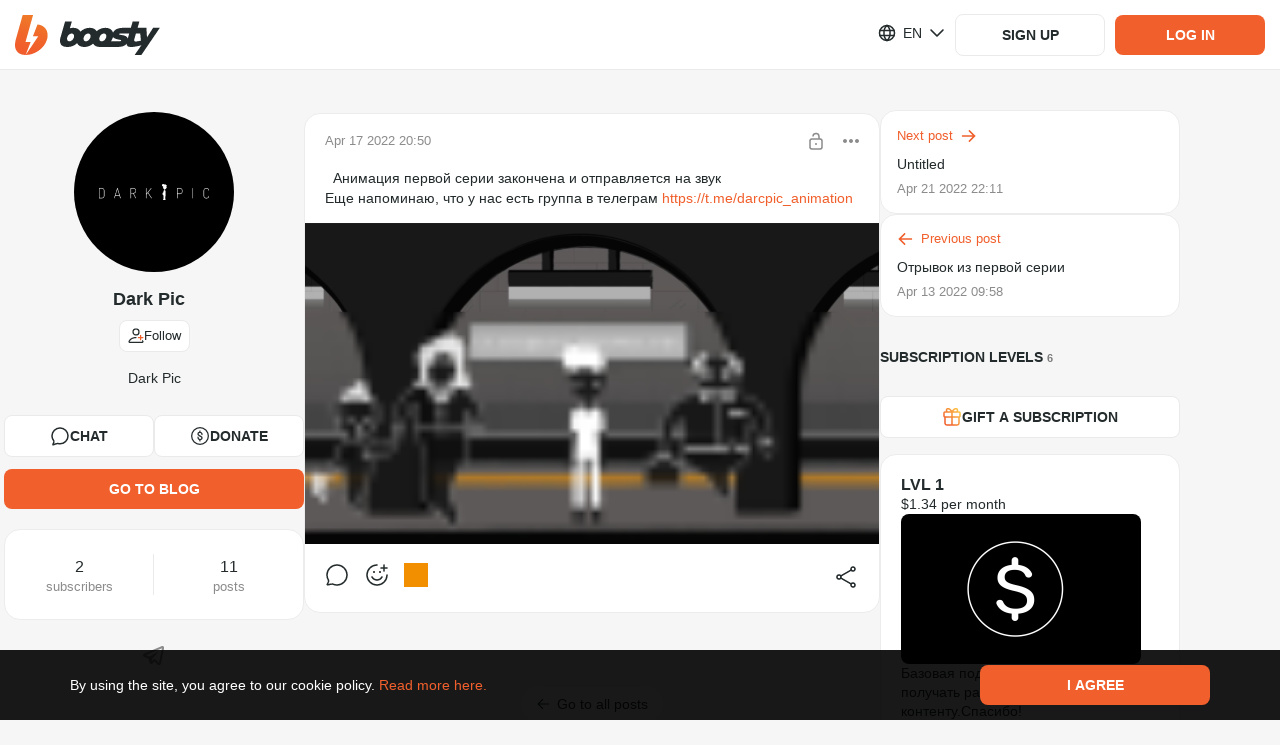

--- FILE ---
content_type: text/html; charset=utf-8
request_url: https://boosty.to/lonelinessstation/posts/69c29301-f034-4721-b9b4-06e158f3e5f0
body_size: 102906
content:

			<!DOCTYPE html>
				<html lang="en">
					<head><meta charSet="UTF-8"/><title>Posted by Dark Pic on Apr 17 2022 on Boosty</title><meta name="google-site-verification" content="hjAG9UTEqm4-vWjDzYFK6LTaO532zkJkNaXZeFV3-pY"/><link rel="stylesheet" type="text/css" href="//static.boosty.to/css/style.Cp4hZNYw.css"/><script type="text/javascript">			
		window.AdmanHTML = null;
	</script><script type="text/javascript">
		var originalJSONParse=JSON.parse;JSON.parse=function(e,n){var i=document.getElementById("initial-state");return!window.isPluginDetected&&i&&e===i.innerText&&-1!==(new Error).stack.indexOf("extension://")&&(window.isPluginDetected=!0,window.dispatchEvent(new Event("pluginDetected"))),originalJSONParse.call(this,e,n)};
	</script><link rel="shortcut icon" href="/favicon.png?v=14"/><link rel="apple-touch-icon" sizes="120x120" href="/apple-touch-icon-120x120.png?v=14"/><link rel="apple-touch-icon" sizes="152x152" href="/apple-touch-icon-152x152.png?v=14"/><link rel="apple-touch-icon" sizes="180x180" href="/apple-touch-icon-180x180.png?v=14"/><link rel="apple-touch-icon" sizes="114x114" href="/apple-touch-icon-114x114.png?v=14"/><link rel="apple-touch-icon" sizes="167x167" href="/apple-touch-icon-167x167.png?v=14"/><link rel="apple-touch-icon" sizes="76x76" href="/apple-touch-icon-76x76.png?v=14"/><link rel="apple-touch-icon-precomposed" href="/apple-touch-icon-precomposed.png?v=14"/><link rel="apple-touch-icon-precomposed" sizes="120x120" href="/apple-touch-icon-120x120-precomposed.png?v=14"/><link rel="apple-touch-icon-precomposed" sizes="152x152" href="/apple-touch-icon-152x152-precomposed.png?v=14"/><link rel="apple-touch-icon-precomposed" sizes="180x180" href="/apple-touch-icon-180x180-precomposed.png?v=14"/><link rel="apple-touch-icon-precomposed" sizes="114x114" href="/apple-touch-icon-114x114-precomposed.png?v=14"/><link rel="apple-touch-icon-precomposed" sizes="167x167" href="/apple-touch-icon-167x167-precomposed.png?v=14"/><link rel="apple-touch-icon-precomposed" sizes="76x76" href="/apple-touch-icon-76x76-precomposed.png?v=14"/><meta name="title" content="Posted by Dark Pic on Apr 17 2022 on Boosty"/><meta name="description" content="Post from Apr 17 2022. Exclusive content from Dark Pic, subscribe and get access first!"/><meta property="og:title" content="Dark Pic"/><meta name="twitter:title" content="Dark Pic"/><meta property="og:description" content="Анимация первой серии закончена и отправляется на звук 

Еще напоминаю, что у нас есть группа в телеграм  https://t.me/darcpic_animation"/><meta name="twitter:description" content="Анимация первой серии закончена и отправляется на звук 

Еще напоминаю, что у нас есть группа в телеграм  https://t.me/darcpic_animation"/><meta property="og:type" content="article"/><meta property="og:url" content="https://boosty.to/lonelinessstation/posts/69c29301-f034-4721-b9b4-06e158f3e5f0"/><meta property="og:locale" content="ru_RU"/><link rel="image_src" href="https://images.boosty.to/image/d488b43f-303c-4fe3-97ae-160488a2a71a?change_time=1650228627&amp;mh=630"/><meta property="og:image" content="https://images.boosty.to/image/d488b43f-303c-4fe3-97ae-160488a2a71a?change_time=1650228627&amp;mh=630"/><meta property="vk:image" content="https://images.boosty.to/image/d488b43f-303c-4fe3-97ae-160488a2a71a?change_time=1650228627&amp;mh=630"/><meta name="twitter:card" content="summary_large_image"/><meta name="twitter:image" content="https://images.boosty.to/image/d488b43f-303c-4fe3-97ae-160488a2a71a?change_time=1650228627&amp;mh=630"/><meta name="yandex-verification" content="2cf0d8bf33dc1e73"/><meta name="facebook-domain-verification" content="86kh52kjj0zodgiduwdyy98uwq7wmf"/><link rel="alternate" href="https://boosty.to/lonelinessstation/posts/69c29301-f034-4721-b9b4-06e158f3e5f0" hrefLang="ru"/></head>

					<body class="desktop">
					<script type="text/plain" id="app-config">{"hosts":{"main":"boosty.to","api":"https://api.boosty.to","js":"https://static.boosty.to","css":"https://static.boosty.to","static":"https://static.boosty.to","websocket":"wss://pubsub.boosty.to/connection/websocket","uploadRegExp":"//upload.*\\+?\\.boosty\\.to","uploadImg":"https://uploadimg.boosty.to","uploadFiles":"https://upload.boosty.to"},"appId":"web","projectName":{"normal":"boosty","action":"boost","actionInfinitive":"boost","hostMain":"boosty.to","latinCapitalized":"Boosty","capitalized":"Boosty"},"oauthCookieDomain":"boosty.to","locale":"en_US","isLocaleEnabled":true,"clientId":"f503981b-fa7b-48c4-a36e-de403697e86c","browserFamily":"Chrome","corporateBlogUrl":"/boosty","isTestServer":false,"isServerRendering":true,"isErrorsReportEnable":true,"isSendLogsEnable":true,"isMobile":false,"isIOs":false,"isAndroid":false,"isRefHeaderEnable":true,"isLocaleHeaderEnable":true,"isWithCredentialsEnable":true,"isError":false,"isError400":false,"isError403":false,"isError404":false,"isError500":false,"isError502":false,"isError503":false,"isBlogNotFound":false,"logs":{"LOGS_APP_STAT_CLIENT_INFO":false,"LOGS_EXTERNAL_PAYMENT_FRAME":false},"referer":"","dialogues":{"paidMessages":{"paymentLimits":{"minPaymentSum":{"RUB":10,"USD":0.1,"EUR":0.1},"maxPaymentSum":{"RUB":150000,"USD":2500,"EUR":2500},"defaultPaymentSum":{"RUB":200,"USD":10,"EUR":10}}},"textMaxLength":100000,"canNotReceiveMessagesUsers":[442],"showCheckboxNotifyUsersEmail":[]},"donation":{"paymentLimits":{"minPaymentSum":{"RUB":10,"USD":0.1,"EUR":0.1},"maxPaymentSum":{"RUB":150000,"USD":2500,"EUR":2500},"defaultPaymentSum":{"RUB":300,"USD":10,"EUR":10}}},"subscriptionLevel":{"paymentLimits":{"minPaymentSum":{"RUB":10,"USD":0.1,"EUR":0.1},"maxPaymentSum":{"RUB":150000,"USD":2500,"EUR":2500},"defaultPaymentSum":{"RUB":150000,"USD":2500,"EUR":2500}},"maxSubscribersLimit":1000000,"images":{"limits":{"checkWidth":true,"maxWidth":7679,"maxSize":30}}},"posts":{"paidPosts":{"paymentLimits":{"minPaymentSum":{"RUB":10,"USD":0.1,"EUR":0.1},"maxPaymentSum":{"RUB":150000,"USD":2500,"EUR":2500},"defaultPaymentSum":{"RUB":100,"USD":10,"EUR":10}},"isCreateEnable":true}},"postStat":{"minTrackingTime":1000,"maxPostsInQueue":5,"sendStatInterval":5000},"bank131":{"tokenizerWidget":{"host":"widget.smart-glocal.com","providerPrefix":"smgl"},"paymentWidget":{"host":"widget.smart-glocal.com","providerPrefix":"smgl"},"frame":{"height":280,"height3ds":600}},"yuno":{"sdkUrl":"https://sdk-web.y.uno/v1/static/js/main.min.js","publicApiKey":"[base64]","frame":{"height":276,"height3ds":600,"heightCvv":350}},"advPay":{"shouldReplaceHost":false,"widgetHost":"https://pay.boosty.to","widgetLibraryUrl":"https://static-pay.boosty.to/public-api/adv-pay-api.umd.js","height":300,"height3ds":640,"heightCvv":600},"feed":{"updateSessionTimeout":1000},"copyright":"CEBC B.V. All rights reserved. All trademarks are the property of their respective owners.","copyrightNewCompany":"Zaya Solutions Limited. All rights reserved. All trademarks are the property of their respective owners.","verification":{"manualReviewSupportUrlEnding":"?to=article/4637","levelName":{"BASIC":"Basic","STANDARD":"Standard","PLUS":"Plus","PRO":"Pro"},"infoMessage":{"errorTypes":["kyc_level_up_request_wait_payment_accept_suspend","kyc_level_retry_reject","kyc_level_retry_reject_wait_payment_accept_suspend","kyc_level_retry_reject_wait_payout_suspend","kyc_level_retry_reject_wait_total_ban","kyc_level_final_reject","kyc_level_final_reject_last","kyc_payout_suspend","kyc_payment_accept_suspend","kyc_total_ban"],"warningTypes":["kyc_first_request_wait_payment_accept_suspend","kyc_first_request_wait_payout_suspend","kyc_level_up_request_wait_payout_suspend"]},"levelsData":{"BASIC":{"order":0,"isAvailableForAdultOnlyBlogger":false,"requiredPersonalDataItems":["FULL_NAME","BIRTH_DATE","CITIZENSHIP"]},"STANDARD":{"order":1,"isAvailableForAdultOnlyBlogger":false,"requiredPersonalDataItems":["ID_PASSPORT"]},"PLUS":{"order":2,"isAvailableForAdultOnlyBlogger":true,"requiredPersonalDataItems":["BIOMETRY"]},"PRO":{"order":3,"isAvailableForAdultOnlyBlogger":true,"requiredPersonalDataItems":["OCCUPATION_CONFIRMATION"]}},"levelsMap":{"BASIC":"boosty-basic","STANDARD":"boosty-main","PLUS":"boosty-advanced","PRO":"manual"}},"reactions":{"availableListInSettings":["like","dislike","fire","heart","laught","laugh","wonder","sad","angry","funny","check","thinking","clown","moai","swearing","applause","call-me","cold","eggplant","blowing-up","scream","crown","diamond","melting","money","nausea","confetti","banana","peach","pizza","skull","love","rocket","splash","lightning","cry","folded-hands"]},"promo":{"newPromoFormConfig":{"discountPercent":{"min":5,"max":95,"default":25},"promoDuration":{"minHours":2,"defaultDuration":[7,"days"]},"trialDurationInDays":{"min":2,"max":30},"descriptionLength":{"max":100},"maxActivationsCount":{"default":10},"discountMinLevelPrice":20}},"chat":{"linkUsageType":"all","messagesLimit":20,"messagesStoreLimit":0,"messagesBatchingTime":0,"overscanRowCount":10},"tips":{"authorsWhiteList":[8861360,127]},"blog":{"hasVerifiedEmailsRestriction":false},"oauthRedirect":"https://boosty.to/app/oauth_redirect","discordLinkRedirect":"https://boosty.to/app/discord_link_redirect","oauthProviders":{"youtube":{"appId":"353651211265-fujjmvvpmj7odovb2lj5mp1f3bi7juoq.apps.googleusercontent.com","scope":"email+profile+https://www.googleapis.com/auth/youtube.readonly","tokenEndpoint":"/oauth/google/token","redirectUri":"https://boosty.to/app/oauth_redirect","oauthUrl":"https://accounts.google.com/o/oauth2/v2/auth"},"google":{"appId":"353651211265-fujjmvvpmj7odovb2lj5mp1f3bi7juoq.apps.googleusercontent.com","scope":"email+profile","tokenEndpoint":"/oauth/google/token","redirectUri":"https://boosty.to/app/oauth_redirect","oauthUrl":"https://accounts.google.com/o/oauth2/v2/auth"},"twitch":{"appId":"0ygho4mm643mcotz0al01wdvzs69n9","scope":"user:read:email","tokenEndpoint":"/oauth/twitch/token","redirectUri":"https://boosty.to/app/oauth_redirect","oauthUrl":"https://id.twitch.tv/oauth2/authorize"},"phone":{},"discord":{"appId":"669952145352556561","scope":"guilds.join+identify+guilds","tokenEndpoint":"/oauth/discord/token","redirectUri":"https://boosty.to/app/oauth_redirect","oauthUrl":"https://discordapp.com/api/oauth2/authorize"},"discord_bot":{"appId":"669952145352556561","scope":"bot","tokenEndpoint":"/v1/discord/bot_link","redirectUri":"https://boosty.to/app/discord_link_redirect","oauthUrl":"https://discordapp.com/api/oauth2/authorize","permissions":"268435459"}},"isFromStreams":false,"allowedSocialMediaShares":{"vk":true,"fb":true,"telegram":true,"ok":false,"twitter":true,"link":true,"qr":true},"payment":{"default":{"retries":10,"timeout":1500}},"payout":{"defaultAccountProvider":"da"},"isMergePaymentBindsCards":true,"countriesListPaymentCardsRU":[188],"countriesListPaymentCardsRUISO":["RU"],"acceptedCards":{"card_bank131":["mir","visa","mastercard"],"card_yuno":["visa","mastercard"]},"currencies":{"list":["RUB","USD"],"methodsDefaultCurrency":{"card":"RUB","card_bank131":"RUB","card_global":"USD","card_yuno":"USD","fps_bank131":"RUB"},"bindCard":{"RUB":1,"USD":0.1,"EUR":0.1},"default":"RUB","currencyMultiplier":0.01},"downloadApp":{"androidLink":"https://boosty-app.onelink.me/AKgA/c8vecc19","iosLink":"https://boosty-app.onelink.me/AKgA/c8vecc19","ruStoreLink":"","apkLink":"https://cdn.boosty.to/file/f09248ee-97bb-408b-9186-a31ad3e71c78?user_id=123&content_id=123&expire_time=1794561444&sign=b9070accf7627c034988c680b1cd84c5eaca6f93a9c9955750df1a85e7c03bc4&ct=application/vnd.android.package-archive","apkVersion":"1091"},"offer":{"userAgreement":{"host":"https://boosty.to","url":"/app/offer/user","languageSelector":""},"paymentTerms":{"host":"","url":"/app/offer/payment-terms","languageSelector":""},"paymentTermsCis":{"host":"","url":"/app/offer/payment-terms-cis","languageSelector":""},"privacyPolicy":{"host":"","url":"/app/offer/privacy-policy","languageSelector":""},"privacyPolicyChangeList":{"host":"","languageSelector":""},"pdConsent":{"host":"","url":"/legal/docs/pd-consent"},"cookiePolicy":{"host":"","url":"/app/offer/cookie","languageSelector":""},"refPolicy":{"host":"","url":"/app/offer/ref","languageSelector":"1"},"dsaReport":{"host":"","url":"/app/offer/dsa-report","languageSelector":""}},"privacyPolicy":{"acceptVersion":5,"title":{"en":"","ru":"","pt":"Atualização à política de privacidade"},"acceptButtonText":{"en":"Accept","ru":"Принять","pt":"Aceitar"},"changeList":{"en":"We have updated the Privacy Policy.<br>Please review the latest version of the document and mark your consent.<br><br>","ru":"Мы обновили Политику конфиденциальности платформы.<br>Пожалуйста, ознакомьтесь с последней версией документа и поставьте отметку о согласии.<br><br>","pt":""},"isDisplayedAcceptCheckbox":true,"isHiddenClose":true,"isForBlogger":false},"refPolicy":{"acceptVersion":1,"changeList":{"en":"","ru":"","pt":""}},"companyName":"Zaya Solutions Limited.","supportEmail":"support@boosty.to","supportUrl":"https://boosty.to/app/help","supportWidgetTheme":"boosty","calculator":{"formula":"subscribers*price*0.9","maxSubscribers":100000000,"maxPrice":50000},"singlePaymentMaxPrice":150000,"imageOptimization":{"resizes":{"list":[{"resize":600,"onScreen":"650w"},{"resize":800,"onScreen":"800w"},{"resize":900,"onScreen":"900w"}],"progressiveResize":80}},"vkPlayLiveStream":"https://vkplay.live/:stream","embedWhiteList":["coub.com","vimeo.com","youtube.com","youtu.be","twitch.tv","giphy.com","kinescope.io"],"embedAudioWhiteList":["soundcloud"],"tipsSumList":[{"label":"1","value":"50"},{"label":"2","value":"100"},{"label":"3","value":"250"}],"smsCodeLifeTime":120,"codeDeliveryChannelsText":{"ru":"SMS, Telegram или WhatsApp","en":"SMS, Telegram, or WhatsApp"},"publisher":{"files":{"isEnable":true,"limits":{"fileSize":1000,"unit":"Mb"},"upload":{"chunkSize":1,"retryCount":10,"retryDelay":300},"uploadNew":{"chunkSize":5,"retryCount":10,"retryDelay":150,"numberOfParallelChunks":2}},"audioFiles":{"isEnable":true,"accept":{"mimeTypes":[],"extensions":[".mp3",".wav",".flac"]},"limits":{"fileSize":1000,"unit":"Mb"},"upload":{"chunkSize":1,"retryCount":10,"retryDelay":300},"uploadNew":{"chunkSize":5,"retryCount":10,"retryDelay":150,"numberOfParallelChunks":2}},"videoFiles":{"isEnable":true,"accept":{"mimeTypes":[],"extensions":[".avi",".mp4",".3gp",".mpeg",".mov",".flv",".f4v",".wmv",".mkv",".webm",".rm",".m4v",".mpg",".ogv",".vob",".rmvb",".ts",".m2ts",".mts"]},"limits":{"fileSize":20480,"unit":"Mb"},"upload":{"chunkSize":1,"retryCount":10,"retryDelay":300,"fileRetryCount":3,"debug":{"enable":false}},"isStatChunkSuccessEnabled":false},"images":{"accept":{"mimeTypes":[],"extensions":[".jpeg",".jpg",".png"]},"url":"https://images.boosty.to","limits":{"checkWidth":true,"maxWidth":7679,"maxSize":30,"unit":"Mb","fileSize":30},"uploadNew":{"chunkSize":6,"retryCount":10,"retryDelay":75,"numberOfParallelChunks":3}},"tags":{"maxCount":10,"maxLength":40},"drafts":{"savingTimeout":5}},"audioPlayer":{"seekValues":[10,15,30]},"user":{"avatar":{"supported":{"mimeTypes":["image/jpeg","image/png"],"extensions":[".jpeg",".jpg",".png"]},"limits":{"checkWidth":true,"maxWidth":7679,"maxSize":30,"unit":"Mb"}},"cover":{"limits":{"checkWidth":false,"maxWidth":5000,"maxSize":30,"unit":"Mb"},"isNewSince":1746365359,"ratio":{"desktop":"8:1","mobile":"3:1"}}},"polls":{"finishTime":{"defaultCreationDelay":300,"minDelay":300,"maxDelay":2592000},"votersDetails":{"limit":5}},"postsMaxLoadMoreByScrollCount":{"blog":2,"mainFeed":4},"refs":{"payoutDayOfMonth":5,"payoutPeriodInMonths":12,"payoutRate":5},"sbp":{"paymentTypes":["post","stream","message","donation","gift","subscription"],"isEnabledFPSRecurrentBind":true},"recaptcha":{"isEnabled":false,"siteKeyV2":"6LclWY8bAAAAAK41UrZCEZP1r-CalFh4nFSLkw12","siteKeyV3":"6Lcf528aAAAAALqE_lWrh74xxDovK8W4YZG3QqRm"},"changePhone":{"isNotifierFlowForced":false},"isPhoneBindingDenied":false,"mainPageTutorialVideos":{"video":"https://www.youtube.com/watch?v=CSB0usDQ4RI","podcast":"https://www.youtube.com/watch?v=IGbAgQxDEAI","illustrator":"https://www.youtube.com/watch?v=VsZkYefFfjw","music":"https://www.youtube.com/watch?v=6sY-CHEdsEQ","journalist":"https://www.youtube.com/watch?v=27kS0ZQy18I"},"tutorialSubscriptionLevels":{"defaultPrice":"400"},"tutorialVideos":{"FIRST_STEPS":[{"url":"https://www.youtube.com/watch?v=dUW9xNGfx5w","duration":"2:06","background":"creation"}],"SUBSCRIPTION_LEVELS":[{"url":"https://www.youtube.com/watch?v=us97NQGPLXk","duration":"5:20","background":"subscriptions"},{"url":"https://www.youtube.com/watch?v=pjkdVXpv_BU","duration":"3:34","background":"monetization"}],"FIRST_POST":[{"url":"https://www.youtube.com/watch?v=owWUHw7J11Y","duration":"3:20","background":"posts"}],"PAYOUT":[{"url":"https://www.youtube.com/watch?v=YG0zv2vKDO8","duration":"3:54","background":"payout"}]},"legalInfo":{"isEnabled":false,"text":{"en":"Please note that our service has undergone a legal entity change, and is now run by CEBC B.V. This change does not affect the service itself, the process of interaction with Boosty remains consistent. If you have any questions or concerns, don't hesitate to contact our technical support. Stay connected, the Boosty team.","ru":"У нашего сервиса изменилось юридическое лицо, теперь это компания CEBC B.V. Данное изменение никак не влияет на работу сервиса. Процесс взаимодействия с Boosty остаётся прежним. Если у Вас есть вопросы, пожалуйста, обратитесь в техническую поддержку, и мы с радостью на них ответим. На связи, команда Boosty.","pt":""}},"legalInfoNewCompany":{"isEnabled":false,"text":{"en":"To improve the quality of our services, Boosty is now operating through Zaya Solutions Limited. This will not affect your account - all features, settings, and data remain unchanged. If you have any questions or objections, don’t hesitate to contact our technical support. Stay connected, Boosty team.","ru":"С целью повышения качества услуг Boosty теперь работает через компанию Zaya Solutions Limited. Это не повлияет на ваш аккаунт — все функции, настройки и данные остаются без изменений. Если у Вас есть вопросы или возражения, пожалуйста, обратитесь в техническую поддержку, и мы с радостью на них ответим. На связи, команда Boosty.","pt":""}},"landings":{"baseLanding":{"faqLink":"https://boosty.to/boosty/posts/de1e6f32-3a80-4824-95bd-a264ff1b00aa","blogPosts":[{"date":1744305120,"title":"Как начать монетизировать контент на Boosty: пошаговое руководство для новичков","image":"https://images.boosty.to/image/56380ec2-5ed1-4f6b-aef4-37855a2e06a2","link":"https://boosty.to/boosty/posts/2785d492-4e8c-4cf4-9734-bec2fa184374"},{"date":1695910740,"title":"Реферальная программа: зарабатывай на Boosty с друзьями!","image":"https://images.boosty.to/image/9fae1818-85f6-405a-b59e-453f7135a366","link":"https://boosty.to/boosty/posts/d4d169f4-c4ca-47a4-a472-3b46fb530d16"},{"date":1701685680,"title":"Личные сообщения: монетизируйте общение с подписчиками","image":"https://images.boosty.to/image/857fc1f5-3d11-48bb-a785-c447932be042","link":"https://boosty.to/boosty/posts/086b74ed-647c-4bbe-8bad-343251d8cb51"},{"date":1703000220,"title":"Изменение стоимости подписки: как это работает?","image":"https://images.boosty.to/image/1ae39329-988a-42f1-a084-c55eabee082e","link":"https://boosty.to/boosty/posts/c1c0b147-39d9-4515-8cf1-2b8e34828bb4"},{"date":1580300580,"title":"Подключение бота Boosty к Telegram","image":"https://images.boosty.to/image/97c288fe-9321-4037-a198-b295f433b86b","link":"https://boosty.to/boosty/posts/9b7e8eab-2a04-4fd9-a261-7e33f995f0ab"},{"date":1619118900,"title":"Подарочные подписки на Boosty: как это работает?","image":"https://images.boosty.to/image/0e39e238-b05a-4448-8972-2e211a5a4e0f","link":"https://boosty.to/boosty/posts/042b1a03-46be-4661-814d-8bf5c194df4c"},{"date":1744291320,"title":"Гибкое управление подписками на Boosty: скрытые уровни и лимиты подписчиков","image":"https://images.boosty.to/image/9d055641-4c30-47b0-af9f-74f9ca015b41","link":"https://boosty.to/boosty/posts/0f0bb27e-1446-4fbb-a82f-ee716460b9a9"},{"date":1648034820,"title":"FAQ Boosty -  для новичков и не только","image":"https://images.boosty.to/image/044f9839-7ff2-4dd0-a2e6-9e55c1b6b657","link":"https://boosty.to/boosty/posts/de1e6f32-3a80-4824-95bd-a264ff1b00aa"}],"authorsByCategories":{"video-blogger":{"label":{"ru_RU":"Видеоблогер","en_US":"Vlogger"},"ideasLink":"https://boosty.to/boosty/posts/7618e806-5a70-4c84-b00d-1daf28acb5e4?share=post_link","authors":[{"name":"Подземелья Чикен Карри","blogUrl":"chicken_UScurry","id":6758149},{"name":"ТОПЛЕС","blogUrl":"toplesofficial","id":34751786},{"name":"Канал Кшиштовского","blogUrl":"kshishtos","id":7336219},{"name":"Faust21century","blogUrl":"faust21centuary","id":87852},{"name":"Даня Крастер","blogUrl":"danyakraster","id":8317393},{"name":"Стас Асафьев","blogUrl":"asafevstas","id":8093754},{"name":"Abu Show","blogUrl":"abyshow","id":6497746},{"name":"БЕЛЬЧИКИ","blogUrl":"katebelchik","id":6167589},{"name":"Макс Брандт","blogUrl":"foodblogger","id":6345},{"name":"Redroom Studio","blogUrl":"redroomlimb","id":6234612},{"name":"dinablin","blogUrl":"dinablin","id":7782254},{"name":"olyashaa","blogUrl":"olyashaa","id":43557},{"name":"Alena_sahnova_","blogUrl":"sahnova_alena_","id":24503328}]},"podcaster":{"label":{"ru_RU":"Подкастер","en_US":"Podcaster"},"ideasLink":"https://boosty.to/boosty/posts/535047cb-eff7-4221-aee2-a740f3e4bee3?share=post_link","authors":[{"name":"Дневники Лоры Палны","blogUrl":"lorapalna","id":20312546},{"name":"Душевный подкаст","blogUrl":"dushpod","id":2495264},{"name":"Подкаст о философии","blogUrl":"pof","id":6915202},{"name":"Завтракаст","blogUrl":"zavtracast","id":6022442},{"name":"Подкаст «Горящий бензовоз»","blogUrl":"podcastdtf","id":8335647},{"name":"У Холмов Есть Подкаст","blogUrl":"uholmov","id":917703},{"name":"Disgusting Men","blogUrl":"disgustingmen","id":6168745},{"name":"Подкаст \"Разговоры о неважном\"","blogUrl":"ronpodcast","id":11815214},{"name":"Тут такое дело","blogUrl":"tyttakoedelo","id":4162206},{"name":"Псы Попсы","blogUrl":"popdogs","id":27230860},{"name":"«ПРОЛЕТАЯ НАД КРЫЛЬЦОМ ПСИХУШКИ»","blogUrl":"kukuha_carter","id":6328528}]},"illustrator":{"label":{"ru_RU":"Иллюстратор","en_US":"Illustrator"},"ideasLink":"https://boosty.to/boosty/posts/5ab2a527-3930-4498-b561-3221214e2419?share=post_link","authors":[{"name":"azatnurgaleev","blogUrl":"azatnurgaleev","id":6157644},{"name":"Evaline","blogUrl":"evaline_art","id":16081602},{"name":"Dari Art - Рисовать может каждый!","blogUrl":"dariart","id":29258},{"name":"HappyKsu","blogUrl":"happyksu","id":4681407},{"name":"Xydownik","blogUrl":"xydownik_mf","id":6604830},{"name":"LAKSREY","blogUrl":"laksrey","id":116454},{"name":"Милшу","blogUrl":"milshoo","id":173542},{"name":"Женя Ноал","blogUrl":"zhenyanoal","id":6109211},{"name":"Михаил Артемьев","blogUrl":"maddcactus","id":6201733},{"name":"Egor Golopolosov","blogUrl":"egorgolopolosov","id":8341722}]},"musician":{"label":{"ru_RU":"Музыкант","en_US":"Musician"},"ideasLink":"https://boosty.to/boosty/posts/c88402d8-dbd2-4fa3-a88a-38849d01010e?share=post_link","authors":[{"name":"Саша КВАШЕНАЯ","blogUrl":"kvashenaya","id":6309742},{"name":"OTYKEN","blogUrl":"otyken","id":13423578},{"name":"Alai Oli","blogUrl":"alaioliband","id":8167184},{"name":"KoshkaMoroshka","blogUrl":"koshkamoroshka","id":495364},{"name":"Fun Mode live:D","blogUrl":"funmode","id":6260053},{"name":"ГОРШЕНЕВ","blogUrl":"alexgorshenev","id":16943871},{"name":"Помни Имя Свое","blogUrl":"pomniimyasvoe","id":6212534},{"name":"Leos Hellscream","blogUrl":"leoshellscream","id":6596907},{"name":"Pavel Popov","blogUrl":"pavsmusiclab","id":6699191},{"name":"Алина Олешева","blogUrl":"olesheva","id":24230535},{"name":"Lima Music","blogUrl":"lima_music","id":964304}]},"journalist":{"label":{"ru_RU":"Автор текста","en_US":"Text creators"},"ideasLink":"https://boosty.to/boosty/posts/c3f0c1ee-8dcb-4267-90b9-57a92a51644a","authors":[{"name":"Marta Ketro","blogUrl":"ketro","id":243928},{"name":"Максим Ильяхов","blogUrl":"glvrdru","id":6404217},{"name":"Эльдар Бродвей","blogUrl":"eldarbro","id":35249052},{"name":"Максим Тесли","blogUrl":"maxim_tesli","id":7870577},{"name":"WorldBegemotKot † Страшные истории †","blogUrl":"wbk","id":7514655},{"name":"Илья Модус","blogUrl":"marnomax","id":3184219},{"name":"Дракмир","blogUrl":"drakmir","id":5378104},{"name":"Александра Вяземская","blogUrl":"vjazemskaja","id":12519802},{"name":"Алексей Левин","blogUrl":"alexlevin","id":14456217},{"name":"Мордас Дмитрий","blogUrl":"dmordas","id":19271320},{"name":"Sinister","blogUrl":"sinisterchannel","id":21513272}]}}},"creativeLanding":{"excludeCountries":[],"allowForUsers":[6040843,23399673,140,109,123,29087,8533413],"minTierToShowAnimations":2,"calculator":{"fee":12.2,"minSubscriptionPrice":1,"maxSubscriptionPrice":100}}},"blogStatistics":{"isEnable":true},"phonePrefixList":{"loginWhitelist":["1","7","20","27","30","31","32","33","34","36","39","41","43","44","45","46","47","48","49","51","52","53","54","55","56","57","58","60","61","62","63","64","65","66","67","68","81","82","84","86","88","91","92","93","94","95","96","98","211","212","213","216","218","220","221","222","223","224","225","226","227","228","229","230","231","232","233","234","235","236","237","238","239","240","241","242","243","244","245","246","247","248","249","250","251","252","253","254","255","256","257","258","260","262","263","264","265","266","267","268","269","290","291","297","298","299","350","351","352","353","354","355","356","357","358","359","370","371","372","373","374","375","376","377","378","379","380","381","382","383","384","385","386","387","388","389","420","421","423","500","501","502","503","504","505","506","507","508","509","590","591","592","593","594","595","596","597","598","599","672","673","674","675","676","677","678","679","680","681","682","683","684","685","686","687","688","689","690","691","692","693","694","695","696","697","698","699","850","852","853","855","856","857","858","859","872","880","886","888","890","892","894","896","898","900","902","904","906","908","910","912","914","916","918","920","922","924","926","928","930","932","934","936","938","940","942","944","946","948","950","952","954","956","958","960","962","964","966","968","970","972","974","976","978","980","982","984","986","988","990","992","993","994","995","996","998","1264","1268","1284","1340","1441","1473","1664","1670","1671","1684","1758","1767","1784","1849","1868","1869","1876","1939"],"registrationWhitelist":["7","380","996","375","373","972","52","44","359","995","61","370","420","33","31","48","43","371","39","358","41","32","34","357","353","45","421","90","30","81","46","36","40","372","47","55","382","351","354","99999915231"]},"collectionApiErrorStatistics":{"isEnable":true,"ignoredEndpoints":[{"url":"/user/auth/email","method":"POST"}]},"parametersForStoppingCyclicRequests":{"isEnable":true,"ignoredEndpoints":[{"url":"/payment/check/:paymentId","method":"get"},{"url":"/blog/:blogUrl/video_stream/chat","method":"post"},{"url":"/dialog/:dialogId/message/","method":"post"},{"url":"/stat/founder_client_info/","method":"post"},{"url":"/stat/founder_errors/","method":"post"},{"url":"/stat/founder_logs/","method":"post"},{"url":"/blog/:blogUrl/video_stream/heartbeat/viewer","method":"put"},{"url":"/viewstat/video/:videoId/timecode/","method":"put"},{"url":"https://upload.boosty.to/image","method":"post"},{"url":"https://upload.boosty.to/file","method":"post"},{"url":"https://upload.boosty.to/audio","method":"post"}],"requestLimitPerMinute":70},"target":{"minPrice":10,"minMoneyTargetSum":10,"maxMoneyTargetSum":10000000,"maxSubscribersTargetSum":100000000,"defaultPaymentSum":200},"socialLinksSettings":[{"type":"instagram","isEnabled":true},{"type":"soundcloud","isEnabled":true},{"type":"behance","isEnabled":true},{"type":"vk","isEnabled":true},{"type":"telegram","isEnabled":true},{"type":"dribbble","isEnabled":true},{"type":"ok","isEnabled":true},{"type":"youtube","isEnabled":true},{"type":"facebook","isEnabled":true},{"type":"twitch","isEnabled":true},{"type":"twitter","isEnabled":true},{"type":"tiktok","isEnabled":true},{"type":"website","isEnabled":true}],"payoutSystems":[{"id":"bankcard","isDisabled":false,"options":[{"currency":"EUR","isDisabled":false,"commissions":[{"fixed":1,"from":0,"currency":"EUR"}],"limits":[{"count":30,"system":"visa","money":50000,"type":"day"},{"count":50,"system":"visa","money":100000,"type":"week"},{"count":150,"system":"visa","money":200000,"type":"month"},{"system":"mastercard","money":50000,"type":"month"},{"money":10,"type":"transactionMin"},{"money":2000,"type":"transactionMax"}]},{"currency":"RUB","isDisabled":false,"commissions":[{"percent":1.4,"fixed":20,"from":0,"currency":"RUB"}],"limits":[{"count":50,"money":600000,"type":"month"},{"money":150,"type":"transactionMin"},{"money":250000,"type":"transactionMax"}]},{"currency":"USD","isDisabled":false,"commissions":[{"fixed":1,"from":0,"currency":"USD"}],"limits":[{"count":30,"system":"visa","money":50000,"type":"day"},{"count":50,"system":"visa","money":100000,"type":"week"},{"count":150,"system":"visa","money":200000,"type":"month"},{"system":"mastercard","money":50000,"type":"month"},{"money":10,"type":"transactionMin"},{"money":2000,"type":"transactionMax"}]}]},{"id":"bankcardvisa","isDisabled":true,"options":[{"currency":"EUR","isDisabled":false,"commissions":[{"fixed":1,"from":0,"currency":"EUR"}],"limits":[{"count":30,"system":"visa","money":50000,"type":"day"},{"count":50,"system":"visa","money":100000,"type":"week"},{"count":150,"system":"visa","money":200000,"type":"month"},{"system":"mastercard","money":50000,"type":"month"},{"money":10,"type":"transactionMin"},{"money":2000,"type":"transactionMax"}]},{"currency":"RUB","isDisabled":false,"commissions":[{"percent":1.4,"fixed":20,"from":0,"currency":"RUB"}],"limits":[{"count":50,"money":2500000,"type":"month"},{"money":150,"type":"transactionMin"},{"money":250000,"type":"transactionMax"}]},{"currency":"USD","isDisabled":false,"commissions":[{"fixed":1,"from":0,"currency":"USD"}],"limits":[{"count":30,"system":"visa","money":50000,"type":"day"},{"count":50,"system":"visa","money":100000,"type":"week"},{"count":150,"system":"visa","money":200000,"type":"month"},{"system":"mastercard","money":50000,"type":"month"},{"money":10,"type":"transactionMin"},{"money":2000,"type":"transactionMax"}]}]},{"id":"bankaccount","isDisabled":false,"options":[{"currency":"RUB","isDisabled":false,"commissions":[{"fixed":45,"from":0,"currency":"RUB"}],"limits":[{"count":50,"money":2500000,"type":"month"},{"money":1045,"type":"transactionMin"},{"money":250000,"type":"transactionMax"}]}]},{"id":"yoomoney","isDisabled":false,"options":[{"currency":"RUB","isDisabled":false,"commissions":[{"percent":2.8,"fixed":0,"from":0,"currency":"RUB"}],"limits":[{"money":2,"type":"transactionMin"},{"money":100000,"type":"transactionMax"},{"count":100,"money":600000,"type":"month"}]}]},{"id":"vkpay","isDisabled":true,"options":[{"currency":"RUB","isDisabled":false,"commissions":[{"percent":0,"fixed":0,"from":0,"currency":"RUB"}],"limits":[{"money":1,"type":"transactionMin"},{"money":15000,"type":"transactionMax"}]}]},{"id":"paypal","isDisabled":true,"options":[{"isDisabled":false,"currency":"RUB","commissions":[{"percent":2.5,"fixed":0,"from":0,"currency":"RUB"}],"limits":[{"money":100,"type":"transactionMin"},{"money":15000,"type":"transactionMax"}]},{"isDisabled":false,"currency":"USD","commissions":[{"percent":2.5,"fixed":0,"from":0,"currency":"USD"}],"limits":[{"money":1,"type":"transactionMin"},{"money":900,"type":"transactionMax"}]},{"isDisabled":false,"currency":"EUR","commissions":[{"percent":2.5,"fixed":0,"from":0,"currency":"EUR"}],"limits":[{"money":1,"type":"transactionMin"},{"money":900,"type":"transactionMax"}]}]}],"externalApps":{"telegram":{"tutorialUrl":"https://boosty.to/boosty/posts/9b7e8eab-2a04-4fd9-a261-7e33f995f0ab","botName":"boosty_to_bot","linkTTL":600},"discord":{"tutorialUrl":"https://boosty.to/boosty/posts/cbd9309d-9717-47a4-bd5f-976b528415ac"}},"banners":[{"id":"boosty-native-app","settings":{"android":{"maxImpressions":0,"cooldown":{"clicked":{"days":365},"closed":{"days":14},"exhausted":{"days":14},"shown":{"minutes":0.1}},"data":{"url":"https://www.rustore.ru/catalog/app/to.boosty.mobile"}},"ios":{"maxImpressions":0,"cooldown":{"clicked":{"days":365},"closed":{"days":14},"exhausted":{"days":14},"shown":{"minutes":0.1}},"data":{"url":"https://boosty-apps.onelink.me/Z7IQ/ezvz0fyq"}}}}],"websocket":{"isEnabled":true,"isDebug":false,"token":"eyJhbGciOiJIUzI1NiJ9.eyJzdWIiOiJmNTAzOTgxYi1mYTdiLTQ4YzQtYTM2ZS1kZTQwMzY5N2U4NmMiLCJpbmZvIjp7Imp3dF9nZXRfaXAiOiIxMy41OS4xNTMuMzQifX0.P95nisQbbx29AIjb6jDdpiXZUZjHfycv6NpAn7kCuaE"},"isAuthorizeByPhoneEnabled":true,"emailCodeTTL":null,"hiddenMetaApps":{"isEnabled":false,"countriesList":[]},"conditionalFeatures":{"PAYOUT_CARD_EUR":{"threshold":0,"users":[186,3485923,124,83843,87197],"excludeUsers":null,"countries":[],"excludeCountries":null,"pages":null,"excludePages":null,"blogUrls":null,"excludeBlogUrls":null},"PAYOUT_CARD_UAH":{"threshold":0,"users":[186,180,526005,3485923],"excludeUsers":null,"countries":[],"excludeCountries":null,"pages":null,"excludePages":null,"blogUrls":null,"excludeBlogUrls":null},"PAYOUT_CARD_USD":{"threshold":0,"users":[186,3485923,124,83843,87197],"excludeUsers":null,"countries":[],"excludeCountries":null,"pages":null,"excludePages":null,"blogUrls":null,"excludeBlogUrls":null},"PAYOUT_BANK_ACCOUNT":{"threshold":0,"users":[36948446,19996067,29226674,674587,31866,6777164,7393986,1469213,4162206,7453983,22394668,713324,6917183,6292361,110643,2803131,5419627,109,140,17907245,27339368,6322369,30852558,29014686,38525217,10041873],"excludeUsers":null,"countries":[],"excludeCountries":null,"pages":null,"excludePages":null,"blogUrls":null,"excludeBlogUrls":null},"STREAMS":{"threshold":1000,"users":[43552,5568127,5361172,2302707,3297332,353360,678265,4990939,3429668,5217229,3419790,3981456,180,109,123,124,3,1,126,186,526005,43761,43636,43557,173542,3613764,725806,702177,728293],"excludeUsers":null,"countries":[],"excludeCountries":null,"pages":null,"excludePages":null,"blogUrls":null,"excludeBlogUrls":null},"LANDING_CONTRIBUTION_NOTIFICATIONS":{"threshold":1000,"users":[],"excludeUsers":null,"countries":[],"excludeCountries":null,"pages":null,"excludePages":null,"blogUrls":null,"excludeBlogUrls":null},"DARK_THEME":{"threshold":1000,"users":[],"excludeUsers":null,"countries":[],"excludeCountries":null,"pages":null,"excludePages":null,"blogUrls":null,"excludeBlogUrls":null},"DIALOGUES":{"threshold":1000,"users":[3981456,8023413,109,140,124,2,43552,442,6209,332,1798744,126],"excludeUsers":null,"countries":[],"excludeCountries":null,"pages":null,"excludePages":null,"blogUrls":null,"excludeBlogUrls":null},"MULTI_CURRENCY":{"threshold":1000,"users":[133,171],"excludeUsers":null,"countries":[],"excludeCountries":null,"pages":null,"excludePages":null,"blogUrls":null,"excludeBlogUrls":null},"VK_PLAYER_ACTIVATE_VISIBLE":{"threshold":1000,"users":[],"excludeUsers":null,"countries":[],"excludeCountries":null,"pages":null,"excludePages":null,"blogUrls":null,"excludeBlogUrls":null},"PLAYBACK_POSITION_SAVING":{"threshold":1000,"users":[],"excludeUsers":null,"countries":[],"excludeCountries":null,"pages":null,"excludePages":null,"blogUrls":null,"excludeBlogUrls":null},"VIDEO_VIEWS_COUNTER":{"threshold":1000,"users":[133,171,22601287,22674594,28371595,22676513,8227376,18737549,126,109,140,123,133,146,19131705,28469646],"excludeUsers":null,"countries":[],"excludeCountries":null,"pages":null,"excludePages":null,"blogUrls":null,"excludeBlogUrls":null},"AUDIO_LISTENED_COUNTER":{"threshold":0,"users":[],"excludeUsers":null,"countries":[],"excludeCountries":null,"pages":null,"excludePages":null,"blogUrls":null,"excludeBlogUrls":null},"AUDIO_POSITION_SAVING":{"threshold":1000,"users":[171],"excludeUsers":null,"countries":[],"excludeCountries":null,"pages":null,"excludePages":null,"blogUrls":null,"excludeBlogUrls":null},"FEE_PAYMENT":{"threshold":1000,"users":[22601287,29689318,123,109,140,6439027,26636891,41982],"excludeUsers":null,"countries":[],"excludeCountries":null,"pages":null,"excludePages":null,"blogUrls":null,"excludeBlogUrls":null},"STREAM_RECORD":{"threshold":1000,"users":[],"excludeUsers":null,"countries":[],"excludeCountries":null,"pages":null,"excludePages":null,"blogUrls":null,"excludeBlogUrls":null},"CHAT_USER_STAT":{"threshold":0,"users":[],"excludeUsers":null,"countries":[],"excludeCountries":null,"pages":null,"excludePages":null,"blogUrls":null,"excludeBlogUrls":null},"CHAT_MESSAGES_BATCHING":{"threshold":0,"users":[],"excludeUsers":null,"countries":[],"excludeCountries":null,"pages":null,"excludePages":null,"blogUrls":null,"excludeBlogUrls":null},"CHAT_STORE_LIMIT":{"threshold":0,"users":[],"excludeUsers":null,"countries":[],"excludeCountries":null,"pages":null,"excludePages":null,"blogUrls":null,"excludeBlogUrls":null},"CHAT_ALT_KEY_PAUSE":{"threshold":0,"users":[],"excludeUsers":null,"countries":[],"excludeCountries":null,"pages":null,"excludePages":null,"blogUrls":null,"excludeBlogUrls":null},"CHAT_USER_COLOR_CONFIG":{"threshold":0,"users":[],"excludeUsers":null,"countries":[],"excludeCountries":null,"pages":null,"excludePages":null,"blogUrls":null,"excludeBlogUrls":null},"CHAT_MENTIONS":{"threshold":0,"users":[],"excludeUsers":null,"countries":[],"excludeCountries":null,"pages":null,"excludePages":null,"blogUrls":null,"excludeBlogUrls":null},"CHAT_MODERATION_PANEL":{"threshold":1000,"users":[],"excludeUsers":null,"countries":[],"excludeCountries":null,"pages":null,"excludePages":null,"blogUrls":null,"excludeBlogUrls":null},"CHAT_CONTROLS_ON_CLICK":{"threshold":0,"users":[],"excludeUsers":null,"countries":[],"excludeCountries":null,"pages":null,"excludePages":null,"blogUrls":null,"excludeBlogUrls":null},"DIALOGUE_BROADCAST":{"threshold":1000,"users":[124],"excludeUsers":null,"countries":[],"excludeCountries":null,"pages":null,"excludePages":null,"blogUrls":null,"excludeBlogUrls":null},"MAIN_FEED_SEARCH":{"threshold":1000,"users":[],"excludeUsers":null,"countries":[],"excludeCountries":null,"pages":null,"excludePages":null,"blogUrls":null,"excludeBlogUrls":null},"MAIN_FEED_ALERT_ENABLED":{"threshold":0,"users":[],"excludeUsers":null,"countries":[],"excludeCountries":null,"pages":null,"excludePages":null,"blogUrls":null,"excludeBlogUrls":null},"GIFT_PURCHASE":{"threshold":1000,"users":[],"excludeUsers":null,"countries":[],"excludeCountries":null,"pages":null,"excludePages":null,"blogUrls":null,"excludeBlogUrls":null},"MINIMAL_REDESIGN":{"threshold":1000,"users":[8572448,22601287,26636891],"excludeUsers":null,"countries":[],"excludeCountries":null,"pages":null,"excludePages":null,"blogUrls":null,"excludeBlogUrls":null},"MINIMAL_REDESIGN_OVERLAY":{"threshold":1000,"users":[],"excludeUsers":null,"countries":[],"excludeCountries":null,"pages":null,"excludePages":null,"blogUrls":null,"excludeBlogUrls":null},"PUBLICATION_AFTER_PROCESSING_VIDEO":{"threshold":1000,"users":[353360,8527065],"excludeUsers":null,"countries":[],"excludeCountries":null,"pages":null,"excludePages":null,"blogUrls":null,"excludeBlogUrls":null},"SEARCH_BY_BLOGS":{"threshold":0,"users":[8966531,391050,6040843,14584446,109,123,22674594,22601287,171,8029349,24935424,19996067,29226674,8493905],"excludeUsers":null,"countries":[],"excludeCountries":null,"pages":null,"excludePages":null,"blogUrls":null,"excludeBlogUrls":null},"SEARCH_BY_POSTS":{"threshold":1000,"users":[124,4080939],"excludeUsers":null,"countries":[],"excludeCountries":null,"pages":null,"excludePages":null,"blogUrls":null,"excludeBlogUrls":null},"SMILES_AND_BADGES_SETTINGS":{"threshold":0,"users":[],"excludeUsers":null,"countries":[],"excludeCountries":null,"pages":null,"excludePages":null,"blogUrls":null,"excludeBlogUrls":null},"SMILES_IN_COMMENTS":{"threshold":1000,"users":[140,12330158,126,9321943,127],"excludeUsers":null,"countries":[],"excludeCountries":null,"pages":null,"excludePages":null,"blogUrls":null,"excludeBlogUrls":null},"SMILE_SUGGEST_WITHOUT_MAXIMAL_LIMIT":{"threshold":0,"users":[],"excludeUsers":null,"countries":[],"excludeCountries":null,"pages":null,"excludePages":null,"blogUrls":null,"excludeBlogUrls":null},"SMILE_SUGGEST":{"threshold":0,"users":[],"excludeUsers":null,"countries":[],"excludeCountries":null,"pages":null,"excludePages":null,"blogUrls":null,"excludeBlogUrls":null},"SMILE_SUGGEST_NAVIGATION":{"threshold":0,"users":[],"excludeUsers":null,"countries":[],"excludeCountries":null,"pages":null,"excludePages":null,"blogUrls":null,"excludeBlogUrls":null},"SHARE_DONATION_LINK":{"threshold":1000,"users":[],"excludeUsers":null,"countries":[],"excludeCountries":null,"pages":null,"excludePages":null,"blogUrls":null,"excludeBlogUrls":null},"SHOW_NATIVE_APP_BANNER_ANDROID":{"threshold":1000,"users":[],"excludeUsers":null,"countries":[],"excludeCountries":null,"pages":null,"excludePages":null,"blogUrls":null,"excludeBlogUrls":null},"SHOW_NATIVE_APP_BANNER_IOS":{"threshold":0,"users":[],"excludeUsers":null,"countries":[],"excludeCountries":null,"pages":null,"excludePages":null,"blogUrls":null,"excludeBlogUrls":null},"SHOW_NATIVE_APP_ADS_IN_SUCCESS_PAYMENT_ANDROID":{"threshold":0,"users":[],"excludeUsers":null,"countries":[],"excludeCountries":null,"pages":null,"excludePages":null,"blogUrls":null,"excludeBlogUrls":null},"SHOW_NATIVE_APP_ADS_IN_SUCCESS_PAYMENT_IOS":{"threshold":0,"users":[],"excludeUsers":null,"countries":[],"excludeCountries":null,"pages":null,"excludePages":null,"blogUrls":null,"excludeBlogUrls":null},"SUBSCRIPTION_EDIT_FORM_LIMIT_SUBSCRIBERS":{"threshold":1000,"users":[109,140,28371595,8533413],"excludeUsers":null,"countries":[],"excludeCountries":null,"pages":null,"excludePages":null,"blogUrls":null,"excludeBlogUrls":null},"SUBSCRIPTION_EDIT_FORM_HIDE_SUBSCRIBERS":{"threshold":1000,"users":[109,140,28371595,8533413],"excludeUsers":null,"countries":[],"excludeCountries":null,"pages":null,"excludePages":null,"blogUrls":null,"excludeBlogUrls":null},"DIALOGUE_MESSAGE_TEASER":{"threshold":1000,"users":[],"excludeUsers":null,"countries":[],"excludeCountries":null,"pages":null,"excludePages":null,"blogUrls":null,"excludeBlogUrls":null},"DIALOGUE_DONATION":{"threshold":1000,"users":[],"excludeUsers":null,"countries":[],"excludeCountries":null,"pages":null,"excludePages":null,"blogUrls":null,"excludeBlogUrls":null},"THANK_MESSAGE":{"threshold":1000,"users":[10825810],"excludeUsers":null,"countries":[],"excludeCountries":null,"pages":null,"excludePages":null,"blogUrls":null,"excludeBlogUrls":null},"TIME_CODE_VIDEO_EDITOR":{"threshold":1000,"users":[],"excludeUsers":null,"countries":[],"excludeCountries":null,"pages":null,"excludePages":null,"blogUrls":null,"excludeBlogUrls":null},"HOLDS_STAT":{"threshold":1000,"users":[],"excludeUsers":null,"countries":[],"excludeCountries":null,"pages":null,"excludePages":null,"blogUrls":null,"excludeBlogUrls":null},"CHAT_SETTINGS":{"threshold":0,"users":[],"excludeUsers":null,"countries":[],"excludeCountries":null,"pages":null,"excludePages":null,"blogUrls":null,"excludeBlogUrls":null},"TIP_DONATIONS":{"threshold":1000,"users":[],"excludeUsers":null,"countries":[],"excludeCountries":null,"pages":null,"excludePages":null,"blogUrls":null,"excludeBlogUrls":null},"SETTINGS_PRIVACY_DONATIONS_CHECKBOX":{"threshold":1000,"users":[],"excludeUsers":null,"countries":[],"excludeCountries":null,"pages":null,"excludePages":null,"blogUrls":null,"excludeBlogUrls":null},"SETTINGS_PROFILE_SHOW_DONATIONS_UNDER_POST":{"threshold":1000,"users":[],"excludeUsers":null,"countries":[],"excludeCountries":null,"pages":null,"excludePages":null,"blogUrls":null,"excludeBlogUrls":null},"SETTINGS_STREAM_MODERATION_VISIBILITY":{"threshold":1000,"users":[],"excludeUsers":null,"countries":[],"excludeCountries":null,"pages":null,"excludePages":null,"blogUrls":null,"excludeBlogUrls":null},"ACTIVE_SESSIONS":{"threshold":1000,"users":[7021113,123],"excludeUsers":null,"countries":[],"excludeCountries":null,"pages":null,"excludePages":null,"blogUrls":null,"excludeBlogUrls":null},"DISCORD":{"threshold":1000,"users":[],"excludeUsers":null,"countries":[],"excludeCountries":null,"pages":null,"excludePages":null,"blogUrls":null,"excludeBlogUrls":null},"TELEGRAM":{"threshold":1000,"users":[],"excludeUsers":null,"countries":[],"excludeCountries":null,"pages":null,"excludePages":null,"blogUrls":null,"excludeBlogUrls":null},"HIDE_CHAT_USER_AVATAR":{"threshold":0,"users":[],"excludeUsers":null,"countries":[],"excludeCountries":null,"pages":null,"excludePages":null,"blogUrls":null,"excludeBlogUrls":null},"VIDEO_COVER":{"threshold":1000,"users":[],"excludeUsers":null,"countries":[],"excludeCountries":null,"pages":null,"excludePages":null,"blogUrls":null,"excludeBlogUrls":null},"NEW_UPLOADER":{"threshold":1000,"users":[8029349,7003622,123],"excludeUsers":null,"countries":[],"excludeCountries":null,"pages":null,"excludePages":null,"blogUrls":null,"excludeBlogUrls":null},"NEW_IMAGES_UPLOADER":{"threshold":1000,"users":[],"excludeUsers":null,"countries":[],"excludeCountries":null,"pages":null,"excludePages":null,"blogUrls":null,"excludeBlogUrls":null},"NEW_SUPPORT":{"threshold":1000,"users":[],"excludeUsers":null,"countries":[],"excludeCountries":null,"pages":null,"excludePages":null,"blogUrls":null,"excludeBlogUrls":null},"NEW_NOTIFICATION_SETTINGS":{"threshold":1000,"users":[],"excludeUsers":null,"countries":[],"excludeCountries":null,"pages":null,"excludePages":null,"blogUrls":null,"excludeBlogUrls":null},"BIND_CARD_CURRENCY_SELECTION":{"threshold":1000,"users":[],"excludeUsers":null,"countries":[],"excludeCountries":null,"pages":null,"excludePages":null,"blogUrls":null,"excludeBlogUrls":null},"USER_GENERATED_POLLS":{"threshold":1000,"users":[],"excludeUsers":null,"countries":[],"excludeCountries":null,"pages":null,"excludePages":null,"blogUrls":null,"excludeBlogUrls":null},"USER_PROFILE_SIDEBAR":{"threshold":1000,"users":[109,140,7817291,147,124,8029349,22601287],"excludeUsers":null,"countries":[],"excludeCountries":null,"pages":null,"excludePages":null,"blogUrls":null,"excludeBlogUrls":null},"LINK_PHONE_TO_PROFILE":{"threshold":1000,"users":[],"excludeUsers":null,"countries":[],"excludeCountries":null,"pages":null,"excludePages":null,"blogUrls":null,"excludeBlogUrls":null},"REFERRAL_PROGRAM":{"threshold":1000,"users":[],"excludeUsers":null,"countries":[],"excludeCountries":null,"pages":null,"excludePages":null,"blogUrls":null,"excludeBlogUrls":null},"CHANNEL_ROLES":{"threshold":0,"users":[],"excludeUsers":null,"countries":[],"excludeCountries":null,"pages":null,"excludePages":null,"blogUrls":null,"excludeBlogUrls":null},"FOUNDER_X_LANDING_PARALLAX":{"threshold":1000,"users":[],"excludeUsers":null,"countries":[],"excludeCountries":null,"pages":null,"excludePages":null,"blogUrls":null,"excludeBlogUrls":null},"REFERRAL_PAGE_SHARE_BUTTON":{"threshold":0,"users":[],"excludeUsers":null,"countries":[],"excludeCountries":null,"pages":null,"excludePages":null,"blogUrls":null,"excludeBlogUrls":null},"BRAND_PAGE":{"threshold":1000,"users":[],"excludeUsers":null,"countries":[],"excludeCountries":null,"pages":null,"excludePages":null,"blogUrls":null,"excludeBlogUrls":null},"OUR_BLOG_PAGE":{"threshold":1000,"users":[],"excludeUsers":null,"countries":[],"excludeCountries":null,"pages":null,"excludePages":null,"blogUrls":null,"excludeBlogUrls":null},"PROMO":{"threshold":1000,"users":[],"excludeUsers":null,"countries":[],"excludeCountries":null,"pages":null,"excludePages":null,"blogUrls":null,"excludeBlogUrls":null},"SHOWCASE":{"threshold":1000,"users":[],"excludeUsers":null,"countries":[],"excludeCountries":null,"pages":null,"excludePages":null,"blogUrls":null,"excludeBlogUrls":null},"SHOWCASE_MANAGE_AVAILABILITY":{"threshold":1000,"users":[],"excludeUsers":null,"countries":[],"excludeCountries":null,"pages":null,"excludePages":null,"blogUrls":[],"excludeBlogUrls":null},"TRIAL_BIND_CARD":{"threshold":1000,"users":[],"excludeUsers":null,"countries":[],"excludeCountries":null,"pages":null,"excludePages":null,"blogUrls":null,"excludeBlogUrls":null},"ADULT_CONTENT":{"threshold":1000,"users":[],"excludeUsers":null,"countries":[],"excludeCountries":null,"pages":null,"excludePages":null,"blogUrls":null,"excludeBlogUrls":null},"STAT_REPORT_PROCESSING":{"threshold":1000,"users":[],"excludeUsers":null,"countries":[],"excludeCountries":null,"pages":null,"excludePages":null,"blogUrls":null,"excludeBlogUrls":null},"POST_VIEWS_COUNTER":{"threshold":1000,"users":[22676513,22674594,28371595,109,140,7422541,123,22601287,31150851,31178227,28469646,19996067],"excludeUsers":null,"countries":[],"excludeCountries":null,"pages":null,"excludePages":null,"blogUrls":null,"excludeBlogUrls":null},"POST_VIEW_STAT":{"threshold":1000,"users":[],"excludeUsers":null,"countries":[],"excludeCountries":null,"pages":null,"excludePages":null,"blogUrls":null,"excludeBlogUrls":null},"ARCHIVED_SUBSCRIPTIONS":{"threshold":1000,"users":[123,917703,11379110,10041873,6120502,116454,43557,4592273,7870075,818522,147,19996067,275221,2138563,29258,109,1812693],"excludeUsers":null,"countries":[],"excludeCountries":null,"pages":null,"excludePages":null,"blogUrls":null,"excludeBlogUrls":null},"BLOG_INCOME_TRAFFIC_PAGE":{"threshold":1000,"users":[14584446,22674594,28371595,109,140,123,22601287,31150851,31178227,19996067,133,146,17602733],"excludeUsers":null,"countries":[],"excludeCountries":null,"pages":null,"excludePages":null,"blogUrls":null,"excludeBlogUrls":null},"BLOG_INCOME_SALES_SOURCES_PAGE":{"threshold":1000,"users":[14584446,22674594,28371595,109,140,123,22601287,31150851,31178227,19996067,133,146,17602733],"excludeUsers":null,"countries":[],"excludeCountries":null,"pages":null,"excludePages":null,"blogUrls":null,"excludeBlogUrls":null},"VIDEO_PLAYER_CHAPTERS":{"threshold":1000,"users":[6040843,22601287,8572448],"excludeUsers":null,"countries":[],"excludeCountries":null,"pages":null,"excludePages":null,"blogUrls":null,"excludeBlogUrls":null},"VIDEO_PLAYER_CHAPTERS_HOVER_BASED_ON_PLAYER_TIME":{"threshold":1000,"users":[],"excludeUsers":null,"countries":[],"excludeCountries":null,"pages":null,"excludePages":null,"blogUrls":null,"excludeBlogUrls":null},"VIDEO_PLAYER_CURRENT_CHAPTER_TITLE":{"threshold":1000,"users":[],"excludeUsers":null,"countries":[],"excludeCountries":null,"pages":null,"excludePages":null,"blogUrls":null,"excludeBlogUrls":null},"POST_ADS":{"threshold":1000,"users":[],"excludeUsers":null,"countries":[],"excludeCountries":null,"pages":null,"excludePages":null,"blogUrls":null,"excludeBlogUrls":null},"POST_FORM_ADS":{"threshold":1000,"users":[],"excludeUsers":null,"countries":[],"excludeCountries":null,"pages":null,"excludePages":null,"blogUrls":null,"excludeBlogUrls":null},"OFFERS_INFO_PAGE":{"threshold":1000,"users":[],"excludeUsers":null,"countries":[],"excludeCountries":null,"pages":null,"excludePages":null,"blogUrls":null,"excludeBlogUrls":null},"OFFERS_DSA_REPORT":{"threshold":1000,"users":[],"excludeUsers":null,"countries":[],"excludeCountries":null,"pages":null,"excludePages":null,"blogUrls":null,"excludeBlogUrls":null},"RETRY_SUBSCRIPTION_PAYMENT":{"threshold":1000,"users":[],"excludeUsers":null,"countries":[],"excludeCountries":null,"pages":null,"excludePages":null,"blogUrls":null,"excludeBlogUrls":null},"VIRTUALIZE_POST_PARTS":{"threshold":0,"users":[],"excludeUsers":null,"countries":[],"excludeCountries":null,"pages":null,"excludePages":null,"blogUrls":null,"excludeBlogUrls":null},"ACCOUNT_VERIFICATION":{"threshold":1000,"users":[123,30351764],"excludeUsers":null,"countries":[],"excludeCountries":null,"pages":null,"excludePages":null,"blogUrls":null,"excludeBlogUrls":null},"DISABLE_RUB_PAYMENT_FOR_GLOBAL_CARDS":{"threshold":1000,"users":[],"excludeUsers":null,"countries":[],"excludeCountries":null,"pages":null,"excludePages":null,"blogUrls":null,"excludeBlogUrls":null},"BANK131_PAYOUT":{"threshold":1000,"users":[],"excludeUsers":null,"countries":[],"excludeCountries":null,"pages":null,"excludePages":null,"blogUrls":null,"excludeBlogUrls":null},"LOGS_APP_STAT_CLIENT_INFO":{"threshold":0,"users":[],"excludeUsers":null,"countries":[],"excludeCountries":null,"pages":null,"excludePages":null,"blogUrls":null,"excludeBlogUrls":null},"LOGS_EXTERNAL_PAYMENT_FRAME":{"threshold":0,"users":[],"excludeUsers":null,"countries":[],"excludeCountries":null,"pages":null,"excludePages":null,"blogUrls":null,"excludeBlogUrls":null},"BANK131_PAYMENT":{"threshold":1000,"users":[123,171,6040843,8966531,26636891,16920611,22601287],"excludeUsers":null,"countries":[],"excludeCountries":null,"pages":null,"excludePages":null,"blogUrls":null,"excludeBlogUrls":null},"BANK131_PAYMENT_FPS":{"threshold":1000,"users":[23399673,123],"excludeUsers":null,"countries":[],"excludeCountries":null,"pages":null,"excludePages":null,"blogUrls":null,"excludeBlogUrls":null},"PHONE_COUNTRY_CODES":{"threshold":1000,"users":[],"excludeUsers":null,"countries":[],"excludeCountries":null,"pages":null,"excludePages":null,"blogUrls":null,"excludeBlogUrls":null},"BANK_FORM_SCROLL":{"threshold":0,"users":[],"excludeUsers":null,"countries":[],"excludeCountries":null,"pages":null,"excludePages":null,"blogUrls":null,"excludeBlogUrls":null},"STREAM_MIN_PRICE":{"threshold":1000,"users":[],"excludeUsers":null,"countries":[],"excludeCountries":null,"pages":null,"excludePages":null,"blogUrls":null,"excludeBlogUrls":null},"AUDIO_PLAYLIST":{"threshold":1000,"users":[],"excludeUsers":null,"countries":[],"excludeCountries":null,"pages":null,"excludePages":null,"blogUrls":null,"excludeBlogUrls":null},"NEW_AUDIO_PLAYER":{"threshold":1000,"users":[22601287,28803804,6040843,8572448,29689318,26636891],"excludeUsers":null,"countries":[],"excludeCountries":null,"pages":null,"excludePages":null,"blogUrls":null,"excludeBlogUrls":null},"NEW_AUDIO_PLAYER_ANNOUNCEMENT":{"threshold":0,"users":[],"excludeUsers":null,"countries":[],"excludeCountries":null,"pages":null,"excludePages":null,"blogUrls":null,"excludeBlogUrls":null},"NEW_AUDIO_PLAYER_COVER":{"threshold":0,"users":[],"excludeUsers":null,"countries":[],"excludeCountries":null,"pages":null,"excludePages":null,"blogUrls":null,"excludeBlogUrls":null},"SUBSCRIPTION_PAYMENT_DISCLAIMER":{"threshold":1000,"users":[],"excludeUsers":null,"countries":[],"excludeCountries":null,"pages":null,"excludePages":null,"blogUrls":null,"excludeBlogUrls":null},"HOW_TO_EARN_MORE":{"threshold":1000,"users":[],"excludeUsers":[8029349],"countries":[],"excludeCountries":null,"pages":null,"excludePages":null,"blogUrls":null,"excludeBlogUrls":null},"REACTIONS_SETTINGS":{"threshold":0,"users":[],"excludeUsers":null,"countries":[],"excludeCountries":null,"pages":null,"excludePages":null,"blogUrls":null,"excludeBlogUrls":null},"REACTIONS_SETTINGS_DEFERRED":{"threshold":0,"users":[],"excludeUsers":null,"countries":[],"excludeCountries":null,"pages":null,"excludePages":null,"blogUrls":null,"excludeBlogUrls":null},"PARSE_TIME_CODES_ON_SUBMIT":{"threshold":1000,"users":[],"excludeUsers":null,"countries":[],"excludeCountries":null,"pages":null,"excludePages":null,"blogUrls":null,"excludeBlogUrls":null},"PAUSE_SUBSCRIPTION":{"threshold":1000,"users":[140],"excludeUsers":null,"countries":[],"excludeCountries":null,"pages":null,"excludePages":null,"blogUrls":null,"excludeBlogUrls":null},"YUNO_PAYMENT":{"threshold":1000,"users":[146,1091355,8966531,168,123],"excludeUsers":null,"countries":[],"excludeCountries":null,"pages":null,"excludePages":null,"blogUrls":null,"excludeBlogUrls":null},"PIN_POST":{"threshold":1000,"users":[146,133],"excludeUsers":null,"countries":[],"excludeCountries":null,"pages":null,"excludePages":null,"blogUrls":null,"excludeBlogUrls":null},"POST_FOOTER_SUB_BLOCK_BG":{"threshold":0,"users":[],"excludeUsers":null,"countries":[],"excludeCountries":null,"pages":null,"excludePages":null,"blogUrls":null,"excludeBlogUrls":null},"COVER_PARALLAX":{"threshold":0,"users":[6040843,8572448],"excludeUsers":null,"countries":[],"excludeCountries":null,"pages":null,"excludePages":null,"blogUrls":null,"excludeBlogUrls":null},"CREATIVE_LANDING":{"threshold":0,"users":[],"excludeUsers":null,"countries":[],"excludeCountries":null,"pages":null,"excludePages":null,"blogUrls":null,"excludeBlogUrls":null},"LANDING_REDESIGN_25":{"threshold":1000,"users":[],"excludeUsers":null,"countries":[],"excludeCountries":null,"pages":null,"excludePages":null,"blogUrls":null,"excludeBlogUrls":null},"HAS_COMISSION_IN_STAT":{"threshold":1000,"users":[],"excludeUsers":null,"countries":[],"excludeCountries":null,"pages":null,"excludePages":null,"blogUrls":null,"excludeBlogUrls":null},"FIX_TIME_CODES_FOR_DELETED_VIDEOS":{"threshold":1000,"users":[],"excludeUsers":null,"countries":[],"excludeCountries":null,"pages":null,"excludePages":null,"blogUrls":null,"excludeBlogUrls":null},"EDITOR_HEADER_TOOL":{"threshold":1000,"users":[],"excludeUsers":null,"countries":[],"excludeCountries":null,"pages":null,"excludePages":null,"blogUrls":null,"excludeBlogUrls":null},"EDITOR_LIST_TOOL":{"threshold":1000,"users":[],"excludeUsers":null,"countries":[],"excludeCountries":null,"pages":null,"excludePages":null,"blogUrls":null,"excludeBlogUrls":null},"EDITOR_ALIGNMENT_TOOL":{"threshold":0,"users":[],"excludeUsers":null,"countries":[],"excludeCountries":null,"pages":null,"excludePages":null,"blogUrls":null,"excludeBlogUrls":null},"EACH_BLOG_ADULT_CONTENT_PERMISSION":{"threshold":1000,"users":[],"excludeUsers":null,"countries":[],"excludeCountries":null,"pages":null,"excludePages":null,"blogUrls":null,"excludeBlogUrls":null},"EDITOR_NEW_TEXT_TOOL":{"threshold":1000,"users":[],"excludeUsers":null,"countries":[],"excludeCountries":null,"pages":null,"excludePages":null,"blogUrls":null,"excludeBlogUrls":null},"DONATION_MESSAGE_SMILES":{"threshold":0,"users":[],"excludeUsers":null,"countries":[],"excludeCountries":null,"pages":null,"excludePages":null,"blogUrls":null,"excludeBlogUrls":null},"CROP_IMAGES_EDITOR":{"threshold":1000,"users":[526005,20229352],"excludeUsers":null,"countries":[],"excludeCountries":null,"pages":null,"excludePages":null,"blogUrls":null,"excludeBlogUrls":null},"REGISTRATION_AUTHORS_BY_INVITE_CODE":{"threshold":0,"users":[],"excludeUsers":null,"countries":[],"excludeCountries":null,"pages":null,"excludePages":null,"blogUrls":null,"excludeBlogUrls":null},"REQUIRE_TAX_ID_FOR_AUTHOR":{"threshold":0,"users":[],"excludeUsers":null,"countries":[],"excludeCountries":null,"pages":null,"excludePages":null,"blogUrls":null,"excludeBlogUrls":null},"CLEAR_IMAGES_EXIF":{"threshold":1000,"users":[],"excludeUsers":null,"countries":[],"excludeCountries":null,"pages":null,"excludePages":null,"blogUrls":null,"excludeBlogUrls":null},"POST_ORDER":{"threshold":1000,"users":[],"excludeUsers":null,"countries":[],"excludeCountries":null,"pages":null,"excludePages":null,"blogUrls":null,"excludeBlogUrls":null},"POST_DRAFT":{"threshold":1000,"users":"[22601287,6040843,109,140,35275460]","excludeUsers":null,"countries":[],"excludeCountries":null,"pages":null,"excludePages":null,"blogUrls":null,"excludeBlogUrls":null},"DOWNLOAD_APP_PAGE_ENABLED":{"threshold":0,"users":[],"excludeUsers":null,"countries":[],"excludeCountries":null,"pages":null,"excludePages":null,"blogUrls":null,"excludeBlogUrls":null},"POST_FORM_DELETE_BUTTON":{"threshold":1000,"users":[],"excludeUsers":null,"countries":[],"excludeCountries":null,"pages":null,"excludePages":null,"blogUrls":null,"excludeBlogUrls":null},"POST_NAVIGATION":{"threshold":1000,"users":[],"excludeUsers":null,"countries":[],"excludeCountries":null,"pages":null,"excludePages":null,"blogUrls":null,"excludeBlogUrls":null},"VIDEO_LAYER":{"threshold":1000,"users":[],"excludeUsers":null,"countries":[],"excludeCountries":null,"pages":null,"excludePages":null,"blogUrls":null,"excludeBlogUrls":null},"ADV_PAY_PAYMENTS":{"threshold":0,"users":[],"excludeUsers":null,"countries":[],"excludeCountries":null,"pages":null,"excludePages":null,"blogUrls":null,"excludeBlogUrls":null},"BUNNY_VIDEOS":{"threshold":0,"users":[],"excludeUsers":null,"countries":[],"excludeCountries":null,"pages":null,"excludePages":null,"blogUrls":null,"excludeBlogUrls":null},"LANDING_SHOWCASE_PROMO":{"threshold":0,"users":[],"excludeUsers":null,"countries":[],"excludeCountries":null,"pages":null,"excludePages":null,"blogUrls":null,"excludeBlogUrls":null},"LANDING_SHOWCASE_PROMO_LINK_VISIBLE":{"threshold":0,"users":[],"excludeUsers":null,"countries":[],"excludeCountries":null,"pages":null,"excludePages":null,"blogUrls":null,"excludeBlogUrls":null}},"performanceMetrics":{"staticFiles":{"VENDOR_JS":{"minTime":1,"maxTime":15000},"APP_JS":{"minTime":1,"maxTime":15000},"ICONS_JS":{"minTime":1,"maxTime":15000},"STYLES_CSS":{"minTime":1,"maxTime":15000}},"common":{"MAIN_STATIC_FILES":{"threshold":1000,"users":[],"enabled":true,"minTime":0,"maxTime":35000},"MAIN_DOCUMENT":{"threshold":1000,"users":[],"enabled":true,"minTime":0,"maxTime":15000},"TTFP":{"threshold":1000,"users":[],"enabled":true,"minTime":0,"maxTime":20000},"LCP":{"threshold":1000,"users":[],"enabled":true,"minTime":0,"maxTime":20000},"DOM_CONTENT_LOADED":{"threshold":1000,"users":[],"enabled":true,"minTime":0,"maxTime":15000},"TIME_FROM_LOADING_SCRIPTS_TO_MOUNT_APP":{"threshold":1000,"users":[],"enabled":true,"minTime":0,"maxTime":15000}}},"heartbeats":{"defaultInterval":60},"tmr":{"ids":["3119464"],"isActivityEnabled":false},"gtm":{"ids":["GTM-TSQ743P"]},"playbackPosition":{"defaultInterval":60,"startThreshold":10},"audioPosition":{"defaultInterval":60,"startThreshold":10},"search":{"blogs":{"limits":{"minLength":2,"maxLength":50,"limitInline":10,"limitResultsPage":10}},"posts":{"limits":{"minLength":3,"maxLength":100,"limit":10}}},"helpers":[{"text":{"ru":"Теперь вы можете закреплять посты, чтобы они всегда были на виду.","en":"Now you can pin posts so they are always visible."},"url":["/:blogUrl"],"selector":"[data-test-id=\"COMMON_POST_POSTACTIONSMENU:ICON\"]","conditionalFeature":"PIN_POST","flagName":"hasPinPostHelper","conditions":{"currentUser":{},"blog":{"isOwner":true}},"position":{"placement":"bottom-end","offset":{"mainAxis":0,"crossAxis":0}}},{"titleText":{"ru":"💎 Встречайте витрину!","en":"💎 Meet Showcase!"},"text":{"ru":"Теперь у вас есть витрина — каталог эксклюзивных постов, доступных за разовую оплату. Вы можете настраивать какие посты будут видны на витрине.","en":"You now have a showcase — a catalog of exclusive posts available for a one-time payment. You can configure which posts will be visible in the showcase."},"url":["/:blogUrl/new-post","/:blogUrl/edit-post/:postId"],"selector":"[data-test-id=\"ACCESSTESTID:showcaseSwitcher\"]","conditions":{"currentUser":{},"blog":{"isOwner":true}},"conditionalFeature":"SHOWCASE_MANAGE_AVAILABILITY","hasCloseIcon":true,"flagName":"isPostShowcaseAlertSeen","position":{"placement":"right","offset":{"mainAxis":0,"crossAxis":0}}},{"titleText":{"ru":"💎 Встречайте витрину!","en":"💎 Meet Showcase!"},"text":{"ru":"Теперь у вас есть витрина — каталог эксклюзивных постов, доступных за разовую оплату. Вы можете настраивать какие посты будут видны на витрине.","en":"You now have a showcase — a catalog of exclusive posts available for a one-time payment. You can configure which posts will be visible in the showcase."},"buttonText":{"ru":"Открыть для всех","en":"Open for everyone"},"selector":"[data-test-id=\"CHANGE_SHOWCASE_ENABLED:button\"]","conditions":{"currentUser":{},"blog":{"isOwner":true}},"action":"ENABLE_SHOWCASE","conditionalFeature":"SHOWCASE_MANAGE_AVAILABILITY","flagName":"isShowcaseEnableAlertSeen","hasCloseIcon":true,"position":{"placement":"top-start","offset":{"mainAxis":0,"crossAxis":0}}},{"titleText":{"ru":"💎 Встречайте витрину!","en":"💎 Meet Showcase!"},"text":{"ru":"Витрина — каталог эксклюзивных постов автора, доступных за разовую оплату.","en":"Showcase is a catalog of exclusive posts available for a one-time payment."},"selector":"[data-test-id=\"SHOWCASE_PREVIEW:Header\"]","conditions":{"currentUser":{},"blog":{"isOwner":false}},"conditionalFeature":"SHOWCASE","flagName":"isShowcaseAlertForSubscribersSeen","hasCloseIcon":true,"hasActionButton":false,"position":{"placement":"right","offset":{"mainAxis":0,"crossAxis":0}}}],"mauEu":{"data":[{"start":1751328000000,"end":1764547200000,"usersCount":1844500},{"start":1735689600000,"end":1748736000000,"usersCount":1810000},{"start":1719792000000,"end":1733011200000,"usersCount":1650000},{"start":1704067200000,"end":1717200000000,"usersCount":1250000},{"start":1688169600000,"end":1701388800000,"usersCount":1100000}],"title":"Digital Services Act (DSA) Information","description":"<h3>EU Digital Services Act (DSA) Contact Information</h3>\n<br />\nPursuant to Articles 11 and 12 of Regulation (EU) 2022/2065 of the European Parliament and\nof the Council of 19 October 2022 on a Single Market for Digital Services and amending\nDirective 2000/31/EC (\"Digital Services Act\" or \"DSA\"), Zaya Solutions Limited has designated <a>legal@zayaltd.com</a>\nas the single point of contact for direct communications with the European Commission,\nMember States' Authorities, the European Board for Digital Services, and BOOSTY Platform Users\nin connection with the application of the DSA. English is the preferred language\nfor communication with this point of contact.\n<br />\n<br />\n<h3>Digital Services Act - Information on Average Monthly Active Recipients in the European Union</h3>"},"utmWikiLink":{"ru":"https://ru.wikipedia.org/wiki/UTM-%D0%BC%D0%B5%D1%82%D0%BA%D0%B8","en":"https://en.wikipedia.org/wiki/UTM_parameters","pt":""},"location":{"isEnabledISO":true,"isEnabled":true,"countryCode":"US","country":"","region":"","isEUCountry":false},"stream":{"refetchMaxDelay":0,"subscriptionMinPrice":10},"mediaViewer":{"scrollGapToClose":40},"customUrls":{},"notificationSettings":{"newSubscriber":["mail","standalone"],"newMessage":["mail"],"newComment":["mail","standalone"],"otherNews":["mail","standalone"],"newReply":["mail","standalone"],"newStream":["mail","standalone"],"newPost":["mail"],"newTarget":["mail","standalone"],"newReferal":["mail","standalone"],"newReferalBlogger":["mail","standalone"],"newDonation":["mail","standalone"],"buyPost":["mail","standalone"],"buyMessage":["mail","standalone"],"newPromo":["mail","standalone"],"levelSubscribersLimitReached":["mail","standalone"]},"contentWeights":{"maxPostContentWeight":2500,"mediaTypesBaseWeight":{"image":2000,"video":2000,"ok_stream":2000,"ok_video":2000,"bunny_video":2000,"audio":2000,"audio_file":150,"file":150,"mention":10,"text":1,"link":2,"header":3,"list":5},"paragraphEndWeight":100},"maxContentCollapsedHeight":586,"overflowPercentToShowAllContent":30,"mediaAlbum":{"all":{"loadingLimit":15,"feedView":"tiles"},"photo":{"loadingLimit":15,"feedView":"tiles"},"video":{"loadingLimit":15,"feedView":"tiles"},"audio":{"loadingLimit":10,"feedView":"posts"}},"comments":{"feedLimit":2,"feedRepliesLimit":1,"extraCommentsLimit":20,"fullPageLimit":20,"fullPageRepliesLimit":2,"maxAttachedImages":2,"maxCommentHeight":200},"isDeleteAccountEnabled":true,"isDisplayPaymentMethodsByGeo":true,"isNewCompanyNameEnabled":true,"isContentSaleDisabled":false,"oauthAllowedOrigins":{"vkplay_live":"https://live.vkplay.ru"},"isLogoutByApi":true,"isWebView":false,"badge":{"maxFilesize":{"large":null,"medium":null,"original":null,"small":null}},"smile":{"maxFilesize":{"large":null,"medium":null,"original":null,"small":null}},"enabledLanguages":["ru_RU","ru","en_US","en"],"showcase":{"cardViewLoadingLimit":12,"editViewLoadingLimit":24,"previewBlock":{"verticalWidgetItemsPerPage":3,"horizontalWidgetItemsLoadingLimit":4}},"nativeAppBannerId":"boosty-native-app","contributionNotificationsProjectName":"DonationAlerts","contributionNotificationsUrl":"https://donationalerts.com/r/","newCompanyNameConfirmationPopupEvent":"ZAYA_CONFIRMATION_POPUP","newCompanyNameForbiddenCountryText":{"ru":"Гонконга (САР) и/или Китайской Народной Республики","en":"Hong Kong (SAR) and/or the People's Republic of China"},"bunnyUploadUrl":"https://video.bunnycdn.com/tusupload"}</script><script>if(window) window['app-locales']={"@common/components.AccessLabel":{"follower":"subscriber"},"@common/components.AdvPayPayoutWidget":{"yoomoney":{"errors":{"default":"Something went wrong while linking your wallet","failure":"Failed to link wallet"},"success":"Wallet linked successfully"},"card":{"errors":{"default":"Something went wrong while linking your card","failure":"Failed to link card"},"success":"Card linked successfully"},"bank_account":{"errors":{"default":"Something went wrong while linking the bank account","failure":"Failed to link the bank account"},"success":"Bank account successfully linked"}},"@common/components.AudioPlayer":{"processing":"Processing..."},"@common/components.AudioPlayerNew.components.AudioActionsMenu":{"seekChange":"Skip range: <Value>{{value}}</Value> seconds"},"@common/components.AudioPlayerNew.components.PlayPauseButton":{"play":"Start playing audio","pause":"Pause"},"@common/components.AudioPlayerNew.components.PlaysCounter":{"empty":"No plays","plays":{"0":"{{value}} play","1":"{{value}} plays","2":"{{value}} plays"}},"@common/components.AudioPlayerNew.components.Progress":{"processing":"Processing...","buffering":"Loading","secondsForward":"{{value}} seconds forward","secondsBack":"{{value}} seconds back"},"@common/components.AudioPlayerNew.components.SeekButton":{"secondsForward":"{{value}} seconds forward","secondsBack":"{{value}} seconds back"},"@common/components.AudioPlayerNew.components.SpeedButton":{"title":"Change speed"},"@common/components.AudioPlayerNew.hooks.useAudioPlayer":{"error":"A playback error has occurred","silent":"The sound is muted"},"@common/components.AudioPlayerNew":{"processing":"Audio is being processed"},"@common/components.Bank131PaymentForm.hooks.useBank131PaymentWidget":{"placeholders":{"cardNumber":"16 to 19 digits","cardholder":"John Smith","cvv":"3 digits","expireDate":"MM / YY"},"cardNumberLabel":"Card number","cardholderLabel":"Cardholder's name","buttonPayLabel":"Pay","expireDateLabel":"Expiration date","recurrentLabel":"I agree to auto-renewable payments","termsAgreement":"By clicking the \"Pay\" button you agree to the {{#link}}Terms of Service{{/link}}","unknownError":"Something went wrong...","paymentProcessScreen":{"description":"It won't take long","title":"Payment is in progress..."},"redirectionScreen":{"followTheLink":"If this does not happen, follow {{#link}}this link{{/link}}.","title":"Payment is in progress...","waitForRedirectToBanksPage":"After {{#strong}}{{count}} seconds{{/strong}} you will be redirected to the bank page."},"successPaymentScreen":{"title":"Success"},"transactionData":{"amountLabel":"Amount","creditCardLabel":"Card","transactionIdLabel":"Transaction ID"},"failedPaymentScreen":{"title":"Payment error"},"validationErrors":{"INVALID_CARD_NUMBER":"Invalid card number","INVALID_CVV":"CVV/CVC must be a 3 digit number","INVALID_EXPIRY_DATE":"Invalid date","IS_REQUIRED":"Required field"}},"@common/components.Bank131PaymentForm":{"dataProtected":"Secure connection. Your data is protected."},"@common/components.Bank131PaymentWidget":{"dataProtected":"Secure connection. Your data is protected."},"@common/components.BindNewCard.components.BindCardStep.components.BindCardStepTrial":{"information":"<Bold>We will not charge you</Bold> for your subscription during the trial period. You will have free access until {{date}}"},"@common/components.BindNewCard.components.BindCardStep.components.BindSBPStep":{"bind":"Link Account","navigate":"Go to the SBP website","dataProtected":"Secure connection. Your data is protected.","descriptionBind":"Scan the QR code in the bank's mobile application or go to the SBP website to link your account"},"@common/components.BindNewCard.components.BindCardStep":{"russianCard":"Russian bank card","globalCard":"Global bank card","currency":"Currency","rubles":"Rubles - ({{currency}})","dollars":"US dollars - ({{currency}})","warning":"To verify the card, we will charge and immediately refund {{price}} from your account."},"@common/components.BlogBanDisclaimer":{"title":"The user is blocked"},"@common/components.BlogRssLinkButton":{"rssChannel":"Audio RSS Feed"},"@common/components.BunnyVideo":{"videoIsProcessing":"Video is being processed"},"@common/components.ContactSupportForm":{"error":"An error has occurred","fields":{"name":{"label":"Name","placeholder":"Enter your name"},"email":{"label":"Your email","placeholder":"Enter your email"},"text":{"label":"Message","placeholder":"Enter your message"}},"fromMessage":"Problems with payment on {{from}}.","submit":"Send"},"@common/components.ContentRenderer.BlockRenderer.AudioBlock":{"listened":{"0":"{{amount}} play","1":"{{amount}} plays","2":"{{amount}} plays"}},"@common/components.ContentRenderer.BlockRenderer.AudioListBlock":{"listened":{"0":"{{amount}} play","1":"{{amount}} plays","2":"{{amount}} plays"}},"@common/components.ContentRenderer.BlockRenderer.BunnyVideoBlock":{"views":{"0":"{{amount}} video view","1":"{{amount}} video views","2":"{{amount}} video views"}},"@common/components.ContentRenderer.BlockRenderer.FileBlock":{"download":"Download","processing":"Processing..."},"@common/components.ContentRenderer.BlockRenderer.VideoBlock":{"watchedVideo1":"{{amount}} video view","watchedVideo2":"{{amount}} video views","watchedVideo5":"{{amount}} video views"},"@common/components.Countdown":{"days1":"day","days2":"days","days5":"days","hours1":"hour","hours2":"hours","hours5":"hours","minutes1":"minute","minutes2":"minutes","minutes5":"minutes","seconds1":"second","seconds2":"seconds","seconds5":"seconds"},"@common/components.CreateBlogForm":{"fields":{"inviteCode":{"label":"Invitation code","placeholder":"Enter code"},"taxId":{"label":"INN / TIN","placeholder":"Enter your 12-digit Tax ID (INN/TIN)"},"email":{"label":"E-mail","placeholder":"Enter Email"},"category":{"label":"Project category","placeholder":"Select a category"},"blogUrl":{"label":"Create an URL for your page","placeholder":"Enter address","description":""}},"inviteCodeDescription":"Blog creation is by invitation only. If you want to start a blog, write to <CreatorEmailLink/>","errors":{"BLOG_URL_OCCUPIED":"This address is unavailable","INVALID_INVITE_CODE":"Invalid code","INVALID_TAX_ID":"Invalid taxpayer number format"}},"@common/components.Error":{"default":{"title":"An error has occurred","text":"We are already working on a fix."},"blogNotFound":{"title":"Blog not found","text":{"start":"Sorry, the blog «","end":"» not found."}},"postNotFound":{"title":"Post not found","text":"Sorry, the post you requested was not found."},"streamNotFound":{"title":"Stream not found","text":"Sorry, the stream you requested was not found."},"streamRecordNotFound":{"title":"Stream record not found","text":"Sorry, the record you requested was not found."},"pageNotFound":{"title":"Page not found","text":"Sorry, the page you requested was not found."},"badRequest":{"title":"Bad request","text":"Sorry, the page you requested does not exist."},"forbidden":{"title":"Access denied","text":"Sorry, you do not have permission to view this page."},"internalServerError":{"title":"An error has occurred","text":"We are already working on a fix."},"badGateway":{"title":"Server unavailable","text":"Unfortunately, the server is currently unable to process your request."},"serviceUnavailable":{"title":"Service Temporarily Unavailable","text":"Technical work in progress. Please visit the page later. "},"support":"If you have useful information about this error, please report it by e-mail <Link>{{supportEmail}}</Link>","supportNoEmail":"If you have useful information about this error, please report it to the <Link>support team</Link>.","letterSubject":"Error on page","goToMainPage":"To home page"},"@common/components.ExpandableContainer":{"expand":"Show more","shrink":"Collapse"},"@common/components.FollowButton":{"follow":"Follow","following":"Following","unfollow":"Stop following"},"@common/components.FormBuilder":{"errors":{"requiredField":"Required field","invalidValue":"Please enter a valid value","tooLong":"Number of characters exceeded","tooLongWithValue":"No more than {{value}} characters"}},"@common/components.Letters.components.Comment":{"replied":"replied"},"@common/components.Letters.components.LevelCard":{"price":{"common":"{{price}} per month","freeMonthPrefix":{"0":"{{number}} month free, then","1":"{{number}} months free, then","2":"{{number}} months free, then"}},"withChat":"+ chat"},"@common/components.Letters.components.PriceDisclaimer":{"priceDisclaimer":"*The final cost will depend on the exchange rate."},"@common/components.MiniRichEditor":{"symbolsLimit":" {{textLength}} / {{maxTextLength}} characters"},"@common/components.MobileMenu.components.MenuUserInfo":{"via":"You are logged in via {{provider}}"},"@common/components.ModerationPopup.components.ModerationPopupControls":{"timeout":"Timeout","cancelTimeout":"Cancel timeout","ban":"Ban","cancelBan":"Cancel ban","tenMinutes":"For 10 minutes","oneHour":"For hour","untilStreamEnd":"Until the end of the stream"},"@common/components.ModerationPopup.components.ModerationPopupInfo":{"messages1":"message","messages2":"messages","messages5":"messages","timeout1":"timeout","timeout2":"timeouts","timeout5":"timeouts","ban1":"ban","ban2":"bans","ban5":"bans","banned":"Banned","timeoutByTime":"Timeout for","timeoutByStream":"Timeout to end of stream","minute1":"minute","minute2":"minutes","minute5":"minutes","by":"from"},"@common/components.ModerationPopup.components.ModerationPopupUser":{"registeredAt":"Registered {{createdAt}}"},"@common/components.ModerationPopup":{"subscriptionLevel":"Level: {{level}}","subscribedAt":"Subscribed from {{subscribedAt}}","followedAt":"from {{subscribedAt}}","follows":"Following","notSubscriber":"Not subscribed"},"@common/components.OfferAccept":{"offerText":"I agree to the <LinkUserAgreement>Terms of Use</LinkUserAgreement>, <LinkPrivacyPolicy>Privacy Policy</LinkPrivacyPolicy>, <LinkPaymentTerms>Payment Terms</LinkPaymentTerms> and <LinkCookieTerms>Cookie Policy</LinkCookieTerms>"},"@common/components.OverlayPopups.components.BadgesCreatePopup":{"title":"New badge","initialName":"Subscriber"},"@common/components.OverlayPopups.components.BadgesEditPopup":{"title":"Edit badge"},"@common/components.OverlayPopups.components.ConfirmPopup":{"confirmAction":"Confirm","confirmButtonText":"Confirm","cancelButtonText":"Cancel","error":"Error, try again"},"@common/components.OverlayPopups.components.UnbindCardErrorPopup":{"start":"You cannot delete","card":"card","wallet":"e-wallet","end":", having an active subscription.","title":"Error"},"@common/components.OverlayPopups.components.UnfollowPopup":{"title":"Are you sure you want to stop following {{blogName}}?","description":"You will lose quick access to his page","confirm":"Stop","cancel":"Cancel"},"@common/components.OverlayPopups.components.UnsubscribePopup":{"title":"Are you sure you want to cancel your subscription?","descriptionBeforeExpiry":"The current subscription will remain active until <NextPayTime>{{nextPayTimeNormalize}}</NextPayTime>","descriptionAfterExpiry":"after which you will lose access to <BlogName></BlogName>’s private posts.","descriptionPromo":"You will lose access to locked posts of creator <BlogName></BlogName>.","subscriptionRestorePossibility":"The subscription can be renewed at any time","subscriptionIsHiddenRestorePossibility":"The subscription to the hidden level cannot be renewed.","keepFollow":"Keep following the creator after the paid period ends","keepFollowPromo":"Keep following the creator","subscriptionIsHiddenWarning":"The creator has hidden this level. Once you unsubscribe, you will not be able to subscribe to it again.","subscribersLimitWarning":"The creator has limited the number of subscribers of this level.<Br> </Br>You may not be able to subscribe again. ","confirm":"unsubscribe","cancel":"keep subscription"},"@common/components.Payment.components.AuthorActions":{"copyLink":"Copy link","qr":"QR code","text":"Share a link to this page to receive donations.","copySuccess":"Successfully copied to clipboard"},"@common/components.Payment.components.Badges":{"title":"Badges show how long you have subscribed to the author:","achievement":{"labels":{"subscription_00":"Base","subscription_02":"2 months","subscription_03":"3 months","subscription_06":"6 months","subscription_09":"9 months","subscription_12":"1 year","subscription_18":"1.5 years","subscription_24":"2 years","subscription_30":"2.5 years","subscription_36":"3 years"},"fullLabels":{"subscription_02":"2 months","subscription_03":"3 months","subscription_06":"6 months","subscription_09":"9 months"}}},"@common/components.Payment.components.PayFeeBlock":{"text":"Support the creator by paying a service fee"},"@common/components.Payment.components.PaymentByAdvPay":{"pay":"Pay","cancel":"Cancel"},"@common/components.Payment.components.PaymentByBank131":{"pay":"Pay","cancel":"Cancel"},"@common/components.Payment.components.PaymentByBank131FPS":{"pay":"Pay","bind":"Link Account","cancel":"Cancel","navigate":"Go to the SBP website","dataProtected":"Secure connection. Your data is protected.","descriptionBind":"Scan the QR code in the bank's mobile application or go to the SBP website to link your account","descriptionPay":"Scan the QR code in your banking app or go to the SBP website to complete the payment"},"@common/components.Payment.components.PaymentByYuno":{"pay":"Pay","cancel":"Cancel"},"@common/components.Payment.components.PaymentMethodsSelectorAdvPay.components.MethodsSelector":{"card":"Russian bank card","sbp":"SBP","cardGlobal":"Bank card outside of Russia"},"@common/components.Payment.components.PaymentMethodsSelectorLegacy.components.MethodsSelector":{"card":"Russian bank card","sbp":"SBP","cardGlobal":"Bank card outside of Russia"},"@common/components.Payment.components.Periods":{"periodLabel":"Subscription period","chargeOff":"Billing once every {{period}} {{month}}, next charge","paymentNotice":"You can unsubscribe at any time.","paymentNoticeNoNeedToPay":"Now you pay nothing. Unsubscribe at any time.","periods":{"oneMonth":"month","threeMonths":"month","months":"months"}},"@common/components.Payment.components.StepAlreadyBought":{"close":"Close"},"@common/components.Payment.components.StepAlreadySubscribed":{"alreadySubscribed":"You are already subscribed to","close":"Close"},"@common/components.Payment.components.StepIncompletePayment":{"title":"You have a pending bank card payment","text1":"If you have already paid by credit card, please wait until the money arrives at {{projectName}} (may take up to 10 minutes).","text2":"If this still does not happen, <Link>contact support</Link>.","text3":"If the payment was not completed, click \"Proceed\" to make another payment.","continue":"Proceed","close":"Close"},"@common/components.Payment.components.StepPayment":{"title":"Choose a payment method","attention":{"card":{"text":"Russian bank cards only.","otherCurrency":"To pay with cards from other countries,"},"cardGlobal":{"text":"To pay with Russian bank cards,"}},"changePayMethod":"change the payment method","toPay":"Total: {{price}}","subscriptionPaymentDisclaimer":"By making a payment, you agree to the <Link>terms</Link>. Your subscription will start immediately."},"@common/components.Payment.components.StepShare":{"text":"Share a link to your donation page","downloadImage":"Download Image"},"@common/components.Payment.components.StepStart":{"errorLevel":"Subscription level does not exist","subscriptionPrice":"Subscription price","authorNote":"You can't subscribe to your own blog","authorIsBanned":"Creator blocked"},"@common/components.Payment.components.StepStartDonationPayment":{"send":"send","cancel":"cancel","sum":"Tip amount","minimalSum":"Minimum tip {{minimalSum}}","maximumSum":"Maximum tip {{maximumSum}}","message":"Message","optional":"Optional","yourMessage":"Your message","notAllowed":"The creator did not allow sending private messages","authorNote":"You can't tip yourself.","authorIsBanned":"Creator blocked","authNote":{"text":"Authorization is required to send a tip.","signInOrSignUp":"Log In or Sign Up"}},"@common/components.Payment.components.StepStartGiftSubscription":{"chooseLevel":"What level of subscription are we going to give?","period":"Subscription period","reciever":"Gift recipient email","email":"Recipient e-mail","wrongEmail":"Enter a correct email","sendAfterPayment":"The gift will be sent to this e-mail after payment.","anonymous":"Send anonymously","total":"Price","limitedLevelWarning":"You can't gift a level with a subscriber limit","hint":{"0":"We will charge you money only for {{number}} month, and the next months from the recipient of the gift","1":"We will charge you money only for {{number}} months, and the next months from the recipient of the gift","2":"We will charge you money only for {{number}} months, and the next months from the recipient of the gift"},"buy":"buy a gift","authorIsBanned":"Creator blocked"},"@common/components.Payment.components.StepStartSinglePayment":{"support":"donate","pay":"purchase access","noTitle":"Author post «{{bloggerName}}» by {{createdAt}}","messageTitle":"Message from creator «{{bloggerName}}» on {{createdAt}}","choosePayment":"Choose how much to pay","postPrice":"Post price","messagePrice":"Message price","authorNote":"You can't pay on your own blog","authorIsBanned":"Creator blocked"},"@common/components.Payment.components.Summary":{"discountByCurrentLevel":"Including discounts for current subscription.","noNeedToPay":"Without extra charge","surcharge":"Pay only","otherCurrencyPayment":"Payment in a different currency may vary depending on the exchange rate.","discount":"The {{discount}}% discount will only apply to the first month of the subscription."},"@common/components.PaymentAcceptedCards":{"acceptedCards":"We accept {{list}} cards","and":"and","cards":{"visa":"Visa","mastercard":"Mastercard","mir":"Mir"}},"@common/components.PaymentDisclaimer":{"subscription":"By making a payment, you agree to the <Link>terms</Link>. Your subscription will start immediately.","giftAcceptance":"By activating a gift subscription, you agree to the <Link>terms</Link>."},"@common/components.PaymentLevelCard":{"label":"+ chat","currentLevel":"Current subscription level","newLevel":"New subscription level","price":{"maskSuffix":"per month","freePrefix":{"0":"{{number}} month free, then","1":"{{number}} months free, then","2":"{{number}} months free, then"}},"showDescription":"View description","activeUntil":"Paid by {{date}}","startsSince":"Starts from {{date}}"},"@common/components.PaymentPopupFinalStep":{"close":"CLOSE"},"@common/components.PhotoPreview":{"noPhoto":"No photo"},"@common/components.PriceForm.components.PriceFormNew":{"sum":"Tip amount"},"@common/components.PublicationForm.components.PublicationFormSection":{"follower":"subscriber"},"@common/components.PublicationForm.components.PublicationFormSectionCollapsible":{"follower":"subscriber"},"@common/components.Publisher.components.AttachmentButtonWithDropdown":{"video":"Video","audio":"Audio","file":"File","image":"Photo"},"@common/components.Reactions.components.ReactionSelector":{"noMoreAvailable":"Creator disabled this reaction","removeWarning":"This reaction is no longer available. If removed, you will not be able to add it again.","reactAnotherWarning":"You previously added a reaction that is now disabled. If you replace it with a new one, you won’t be able to restore the old one.","ok":"Confirm","cancel":"Cancel"},"@common/components.RichEditor.components.FileBlock":{"download":"Download","processing":"Processing..."},"@common/components.RichEditor.components.Toolbar":{"tools":{"audio":{"title":"Audio","insert":"Insert audio","insertPlaceholder":"Insert a link to the audio"},"video":{"title":"Video","insert":"Insert video","insertPlaceholder":"Paste the link to the video"},"file":{"title":"File"},"image":{"title":"Photo"},"poll":{"title":"Poll"}}},"@common/components.RichEditor.components.ToolbarDropdownOptions":{"tools":{"common":{"uploadByUrl":"Add by URL","uploadByFile":"Upload file","fileSizeLimit":"no more than {{fileSizeLimit}}"}}},"@common/components.RichEditor.components.UploadByUrlBlock":{"sources":{"coub":"Coub","youtube":"YouTube","vimeo":"Vimeo","ok":"Odnoklassniki","giphy":"Giphy","twitch":"Twitch","soundcloud":"SoundCloud","kinescope":"Kinescope"},"tools":{"common":{"add":"Add","cancel":"Cancel","supportedPlatforms":"Platforms","supportedPlatformsFull":"Supported platforms"}},"errors":{"invalidLinkUrl":"Incorrect URL format"}},"@common/components.RichEditor.components.Video.components.VideoPreviewEditor.hooks.useVideoPreviewEditor":{"error":"An error has occurred","success":"Thumbnail uploaded"},"@common/components.RichEditor.components.Video.components.VideoPreviewEditor":{"addPreview":"Add thumbnail","changePreview":"Change thumbnail","info":"Recommended size: 1280x720px"},"@common/components.RichEditor.components.Video":{"videoIsProcessing":"Video is being processed"},"@common/components.RichEditor.hooks.useAudioUploadHelper.HelperPopup":{"newPlayerTitle":"We have a new audio player!","newPlayerContent":"Now it can show cover art, artist/author name and track title (don't forget to fill them in the file metadata before uploading). It also has playback speed selection and a 15 second skip.","newPlayerContentNoCover":"Now it can show the author's name and the track title (don't forget to fill them in the file's metadata before uploading). It also has a choice of playback speed and skips in 10, 15 or 30 seconds.","firstTimeText":"The player can show cover art, artist/author name and track title. Don't forget to fill in the information in the audio file metadata before uploading.","firstTimeTextNoCover":"The player can show the author's name and the track title. Don't forget to add this information to the audio file's metadata before uploading.","ok":"OK","imageTexts":{"author":"Happy Place – psychology podcast","track":"How to Develop Emotional Intelligence","playlist1":"Meditation for Deep Sleep","playlist2":"Relaxation Techniques"}},"@common/components.RichEditor.hooks.useRichEditor":{"headingPlaceholder":"Enter your post title","postPlaceholder":"Start writing your post","errors":{"invalidFormat":"This file format is not supported","invalidLinkText":"URL text cannot be empty","invalidLinkUrl":"Incorrect URL format","soundcloudEmbedGeneration":"Embed link error"},"tools":{"common":{"uploadSuccess":"File «{{fileName}}» successfully uploaded","convertTo":"Convert to"},"bold":{"title":"Bold"},"italic":{"title":"Italic"},"underline":{"title":"Underlined"},"link":{"title":"URL","textPlaceholder":"Enter text","linkPlaceholder":"Insert the link"},"blockTunes":{"title":"Click to configure","moveUp":"Move up","moveDown":"Move down","delete":"Delete","clickToDelete":"Are you sure?"},"list":{"title":"List","orderedTitle":"Sorted list","unorderedTitle":"Unsorted list"}}},"@common/components.RichEditor":{"headingPlaceholder":"Enter your post title"},"@common/components.RichEditor.tools.Attachment":{"tools":{"file":{"title":"File","loadingTitle":"File is loading","errors":{"failed":"An error occurred while uploading the file"}},"audio":{"title":"Audio","loadingTitle":"Audio is loading","errors":{"failed":"An error occurred while uploading audio"}},"ok_video":{"title":"Video","loadingTitle":"Video is loading","errors":{"failed":"An error occurred while uploading video"}},"image":{"title":"Photo","loadingTitle":"Photo is loading","errors":{"failed":"An error occurred while uploading the image"}}},"errors":{"default":"An error occurred while uploading the file"}},"@common/components.RichEditor.tools.BunnyVideoFile":{"title":"Video","loadingTitle":"Video is loading","error":"An error occurred while uploading the file"},"@common/components.RichEditor.tools.Header":{"heading":"Header {{level}}","toolboxTitle":"Title"},"@common/components.RichEditor.tools.Image":{"tools":{"image":{"title":"Photo","loadingTitle":"Photo is loading"}}},"@common/components.RichEditor.tools.List":{"list":"List","orderedList":"Sorted list","unorderedList":"Unsorted list"},"@common/components.RichEditor.tools.Text":{"title":"Text"},"@common/components.SearchInput":{"notFound":"No results were found for «{{searchValue}}».","retry":"Try to start your search over.","search":"Search","searchButton":"Search"},"@common/components.SearchInputView":{"defaultPlaceholder":"Search","searchButton":"Search"},"@common/components.SearchMulltiSelect":{"notFoundFor":"No results found for «{{searchValue}}».","notFound":"No results found.","retry":"Try to start your search over.","search":"Search","searchButton":"Search","chosenLabel":{"0":"{{value}} option selected","1":"{{value}} options selected","2":"{{value}} options selected"}},"@common/components.SearchResultEmpty":{"heading":"Oops, nothing found","description":"Make sure you didn't make any mistakes, or try another request."},"@common/components.SearchResultNetworkError":{"title":"An error has occurred","description":"An error occurred while processing your request, please try again later"},"@common/components.SecretCodeInput":{"resendCodeIn":"You can send again in","sendCodeAgain":"Get new code"},"@common/components.SentSuccess":{"message":"Request sent","button":"close"},"@common/components.SmilesOrBadgesForm.components.ImageRequirements":{"descriptionManual":"Upload an image in three different sizes.","descriptionAuto":"The image will be resized automatically.","requirementsLabel":"Image requirements:","sizeRequirement":"The file size must be no more than","nonAnimateRequirement":"Must not be animated","squareRequirement":"Must be square","kb":"Kb","mb":"Mb","manualRequirements":{"similar":"The set must use the same image","square":"Must be square"},"autoRequirements":{"resolution":"Has a resolution of {{minSize}} to {{maxSize}} pixels.","nonAnimate":"Must not be animated"}},"@common/components.SmilesOrBadgesForm.components.ImagesEditor":{"label":"Upload your image","errors":{"default_error":"Failed to load image.","request_too_large":"The maximum file size has been exceeded.","invalid_param":"Something went wrong.","wrong_image_format":"Invalid image format.","wrong_image_size":"Invalid image size or aspect ratio.","image_too_big":"The image size is too large.","image_read_error":"Image processing error.","upload_error":"Failed to load image.","image_too_small":"The image is too small."}},"@common/components.SmilesOrBadgesForm.components.TitleEditor":{"placeholder":"Enter a name"},"@common/components.SmilesOrBadgesForm.components.forms.BadgesCreateForm":{"title":"Emote name"},"@common/components.SmilesOrBadgesForm.components.forms.BadgesEditForm":{"title":"Emote name"},"@common/components.SmilesOrBadgesForm":{"save":"Save","cancel":"Cancel","delete":"Delete","titleDescriptionLatin":"Name","titleDescriptionChange":"Name can be changed later","errors":{"oops":"Something went wrong. Please try again later.","title":{"required":"Required field","symbolsSmiles":"Only numbers and letters are allowed","symbolsBadgesAndRoles":"Only numbers and letters are allowed","maxLength":"Maximum length - 20 characters","equal":"This name is already in use"}}},"@common/components.SmilesSelector.components.SearchInput":{"placeholder":"Search for Emotes"},"@common/components.SmilesSelector.components.modes.List":{"titles":{"user_popular":"Frequently used","global":"Global"}},"@common/components.SmilesSelector":{"emoji":"Emotes"},"@common/components.SubscriptionOverlay.components.SubscriptionOverlayButtons":{"common":{"subscribe":"subscribe","pay":"buy for {{price}}"},"overlays":{"stream_post":{"open":"Open this stream for {{price}}"},"post":{"open":"Unlock this post for {{price}}"}}},"@common/components.SubscriptionOverlay.components.SubscriptionOverlayText":{"common":{"subscribersOnly":"Available to subscribers only"},"overlays":{"stream_post":{"paidOnly":"Payment is required to view the stream","subscriptionLevelNeeded":"To watch the stream, you need a subscription level"},"post":{"paidOnly":"Post is available after purchase","subscriptionLevelNeeded":"Level required:"}}},"@common/components.SubscriptionOverlay":{"common":{"subscribersOnly":"Available to subscribers only","subscribe":"subscribe","pay":"buy for {{price}}"},"stream_post":{"paidOnly":"Payment is required to view the stream","subscriptionLevelNeeded":"To watch the stream, you need a subscription level","open":"Open this stream for {{price}}"},"post":{"paidOnly":"Post is available after purchase","subscriptionLevelNeeded":"Level required:","open":"Unlock this post for {{price}}"}},"@common/components.TargetProgress":{"from":"of","collectedUnit":{"money":"raised","subscribers":"paid subscribers"}},"@common/components.TelegramConnectionContent":{"telegramDesktopTitle":"If the Telegram application is installed on your computer:","telegramMobileTitle":"If the Telegram application is installed on a mobile device:","copyLinkDescription":"Open the link in a browser on your device:","copyLink":"Copy link","qrCode":"Or scan the QR code using the camera:","redirectionToMobile":"Or simply open the settings of your account in a mobile browser.","button":"open application","linkCopied":"Link copied","linkUnavailable":"Unfortunately, connection to Telegram is not available now, try again later.","exposedNickname":"Creators will be able to see your nickname on Telegram or Discord if your subscription level provides access to private chats on these platforms"},"@common/components.ThemeToggler":{"label":"Dark mode"},"@common/components.TimeCodeRedactor.components.TimeCodeItem":{"time":"Time","title":"Timestamp Description","tooBig":"Timestamp exceeds video length"},"@common/components.TimeCodeRedactor.components.TimeCodeItemActionsMenu":{"moveUp":"Move up","moveDown":"Move down","delete":"Delete"},"@common/components.TimeCodeRedactor":{"successCopyForAthor":"Timestamps copied! Paste them into a post or comment on {{projectNameEnglishOnlyCapitalizes}}","successCopyForSubscriber":"Timestamps successfully copied! Paste them into a comment on {{projectNameEnglishOnlyCapitalizes}}","copyHelperForAuthor":"Copy links to key moments from the video and paste into a post or comment on {{projectNameEnglishOnlyCapitalizes}}","copyHelperForSubscriber":"Copy links to key moments from the video and paste them into a comment on {{projectNameEnglishOnlyCapitalizes}}","copyLinkInContextMenu":"If you want to copy the URL of the video at the current time, you can get it in the context menu of the player","newCode":"New timestamp","copy":"Copy list","title":"Timestamps"},"@common/components.TrialError":{"title":"Offer unavailable","text":"Unfortunately, the promotion is over.","close":"Close"},"@common/components.UpdateEmailField":{"button":{"save":"save","skip":"skip"},"closeButton":{"post":"Go to post","donation":"Close","default":"Skip"},"emailNotification":"Do not miss new blog posts. Sign up for email notifications.","emailNotConfirmed":"Confirm your email. Do not receive a confirmation letter? Try","emailSendedMessage":"We have sent you a confirmation email. If you didn’t receive the letter, check the spam folder or","emailSendedLink":"send email again.","emailResent":"A confirmation letter has been sent. Check your email","enterEmail":"Enter Email"},"@common/components.VideoPlayerContainer.components.VideoPlayer":{"timeCodes":"Timestamp Creation Editor","openLayer":"Change player size"},"@common/components.VideoPlayerContainer":{"videoIsProcessing":"Video is being processed"},"@common/components.VideoPlayerStub":{"videoIsProcessing":"Video is being processed","videoUploadStatusInvalid":"Something went wrong while processing the video"},"@common/components.ViewersCounter":{"viewers":{"0":"viewer","1":"viewer","2":"viewers"}},"@common/components.ui.Chip":{"owner":"Broadcaster","moderator":"Moderator","paid_subscriber":"Paid subscriber","subscription_00":"Base","subscription_02":"2 months","subscription_03":"3 months","subscription_06":"6 months","subscription_09":"9 months","subscription_12":"1 year","subscription_18":"1.5 years","subscription_24":"2 years","subscription_30":"2.5 years","subscription_36":"3 years","internal_chatbot":"Chatbot","vkplay_team":"VK Play Live Team","vip_streamer":"VIP streamer"},"@common/components.ui.CopyButton":{"copy":"Copy","successMessage":"Copied to clipboard"},"@common/components.ui.DatePicker":{"accept":"apply","cancel":"cancel"},"@common/components.ui.FileButton":{"chooseFile":"Select a file"},"@common/components.ui.Input":{"symbols":"symbols"},"@common/components.ui.Popup.PopupContent":{"close":"Close window"},"@common/components.ui.Select":{"chosenSingle":"Selected","chosenMultiple":"Selected","pointsThen1":"point","pointsThen2":"point","pointsThen5":"points","noOptions":"no options","resetLabel":"Clear","open":"Expand List","close":"Close List"},"@common/containers.PaymentByBank131BindFrame":{"status":"Please wait while checking your browser","error":"Something went wrong","description":"This process is automatic. You will be redirected to {{siteName}} after verification is complete.","errorDescription":"Please refresh the page"},"@common/containers.PaymentResult":{"status":"Please wait while checking your browser","error":"Something went wrong","description":"This process is automatic. You will be redirected to {{siteName}} after verification is complete.","errorDescription":"Please refresh the page"},"@common/hooks.Payment.useFeePayment":{"cannotGetFeePrice":"An error occurred while calculating the price with the service fee"},"@common/hooks.Payment.usePayment":{"subscriptionPurchase":"Subscription payment","subscriptionPurchaseAlien":"Apply for regular support","changeSubscriptionLevel":"Change subscription level","alreadySubscribed":"You are already subscribed to this subscription level","postAlreadyBought":"You have already purchased this post","messageAlreadyBought":"You have already purchased this message","forGoal":"Donate","forDonation":"Donate","forPost":"Post access","donationShare":"Your QR code for donation","paymentShare":"Your payment QR code","forStream":"Stream access payment","forMessage":"Payment for access to the message","forGift":{"common":"Buying a gift subscription","payment":"Payment for subscription as a gift"},"waiting":"Wait, please","cannotGetFeePrice":"An error occurred while calculating the price with the service fee","confirmPaymentPopup":{"description":"Payment is not yet complete. By closing this window, you will not cancel the payment, but you will be able to continue using the service.","wait":"Wait some more","close":"Close"}},"@common/hooks.Payment.useStepFailure":{"errors":{"common":{"header":"We were unable to complete the payment","text":"Please check that your payment details are correct or try again later. If you are using a VPN, try disabling it."},"cardLimit":{"header":"Your bank has declined a payment","text":"But everything can be fixed! Just contact the bank that issued the card and ask them to enable online payments and SMS confirmation. If the error persists, please write to <Support> </Support> and we will help."},"cardExpired":{"header":"Card expired","text":"Please try again with a valid card. If you think that this is not the problem, write to <Support> </Support> and we will help."},"notEnoughMoney":{"header":"Not enough money","text":"We were unable to complete the payment due to lack of funds. Please check your balance and try again. If you think that this is not the problem, write to <Support> </Support> and we will help."}}},"@common/hooks.Payment.useStepPayment":{"new":{"card":"Pay with a new card","wallet":"Pay with a new card","sbp":"Link a new account"}},"@common/hooks.Payment.useStepStart":{"noNeedToPay":"Without extra charge","surcharge":"Pay only","buySubscription":"Buy subscription","buySubscriptionAlien":"Apply for support","changeSubscription":"Change subscription","cancel":"Cancel","confirmDowngrade":"Confirm level downgrade.","downgradeError":"An error occurred while attempting to downgrade the level.","downgradeActivePauseWarning":"When downgrading the level, the subscription pause will be canceled and the new level will activate immediately.","downgradeFuturePauseWarning":"When downgrading the subscription level, the scheduled pause will be canceled and the new level will activate after the paid period ends."},"@common/hooks.Payment.useStepStartSinglePayment":{"errors":{"donation":{"minSum":"Minimum tip","maxSum":"Maximum tip","empty":"Enter donation amount"}}},"@common/hooks.useAccessLabel":{"levels":{"open":"Available to everyone","onlySubscribers":"For subscribers only","subscribersAndPrice":"For subscribers and one-time payment","onlyPrice":"One-time payment only"},"follower":"subscriber"},"@common/hooks.useAuth":{"error":"An error has occurred"},"@common/hooks.useBindNewCard":{"title":{"BIND_CARD":{"DEFAULT":"Linking a payment method","TRIAL":"Activation of the trial period"},"SUCCESS":"Thanks!","ERROR":"We were unable to complete the payment"},"description":{"BIND_CARD":{"DEFAULT":"To verify your payment method, we will charge and immediately refund {{price}} from your account.","TRIAL":"To activate the trial period, you need to link a payment method"},"SUCCESS":"The new payment method can be used for purchases or renewals of current active subscriptions.","ERROR":"Please check that your payment details are correct or try again later. If you are using a VPN, try disabling it."}},"@common/hooks.useStreamForm":{"price":{"errors":{"max":"The maximum post price is {{maxPostPrice}}","min":"The minimum post price is {{minPostPrice}}"}},"publishTime":{"errors":{"min":"The stream publication date cannot be earlier than {{now}}."}},"subscriptionLevels":{"errors":{"noLevelsAvailable":"Create at least one subscription level","noLevelSelected":"Select subscription level","noLevelWithCorrectPrice":"Select a level with a price from {{minPrice}}"}},"stream":{"errors":{"videoStreamIsOnline":"Unable to create stream. Stream is live now.","common":"Something went wrong"}}},"@common/hooks.web.useAttachFiles":{"errors":{"UPLOAD_ERROR":"An error occurred while loading the file \"{{fileName}}\"","NETWORK_ERROR":"Network connection error, check your internet connection","INVALID_FILE_TYPE":"This file format is not supported","FILE_SIZE_LIMIT":"Maximum file size - {{limit}}"}},"@common/hooks.web.useAttachImages.utils":{"errors":{"UPLOAD_ERROR":"An error occurred while loading the file \"{{fileName}}\"","FILE_SIZE_LIMIT":"maximum image size - {{limit}} px","IMAGE_WEIGHT_LIMIT":"maximum image size - {{limit}} px","INVALID_FORMAT":"invalid file extension","NETWORK_ERROR":"Network connection error, check your internet connection","UNKNOWN_ERROR":"An error occurred while uploading the file «{{fileName}}»"}},"@common/redux.reducers.SubscriptionLevelsReducer.subscriptionLevelsReducerFetch":{"freeLevelName":"Free follower"},"@common/redux.selectors.SubscriptionLevelsSelectors":{"freeLevelName":"Free follower"},"@common/redux.selectors":{"freeLevelName":"Free follower"},"@common/utils.countries":{"AU":"Australia","AT":"Austria","AZ":"Azerbaijan","AL":"Albania","DZ":"Algeria","AO":"Angola","AD":"Andorra","AQ":"Antarctica","AG":"Antigua and Barbuda","AR":"Argentina","AM":"Armenia","AF":"Afghanistan","BS":"Bahamas","BD":"Bangladesh","BB":"Barbados","BH":"Bahrain","BY":"Belarus","BZ":"Belize","BE":"Belgium","BJ":"Benin","BG":"Bulgaria","BO":"Bolivia","BA":"Bosnia and Herzegovina","BW":"Botswana","BR":"Brazil","BN":"Brunei Darussalam","BF":"Burkina Faso","BI":"Burundi","BT":"Butane","VU":"Vanuatu","VA":"Vatican","GB":"Great Britain","HU":"Hungary","VE":"Venezuela","VN":"Vietnam","GA":"Gabon","HT":"Haiti","GY":"Guyana","GM":"Gambia","GH":"Ghana","GP":"Guadeloupe","GT":"Guatemala","GN":"Guinea","GW":"Guinea-Bissau","DE":"Germany","GI":"Gibraltar","HN":"Honduras","HK":"Hong Kong (CN)","GD":"Grenada","GL":"Greenland (DK)","GR":"Greece","GE":"Georgia","DK":"Denmark","CD":"Democratic Republic of Congo","DJ":"Djibouti","DM":"Dominika","DO":"Dominican Republic","EG":"Egypt","ZM":"Zambia","ZW":"Zimbabwe","IL":"Israel","IN":"India","ID":"Indonesia","JO":"Jordan","IQ":"Iraq","IR":"Iran","IE":"Ireland","IS":"Iceland","ES":"Spain","IT":"Italy","YE":"Yemen","CV":"Cape Verde","KZ":"Kazakhstan","KY":"Cayman Islands (GB)","KH":"Cambodia","CM":"Cameroon","CA":"Canada","QA":"Qatar","KE":"Kenya","CY":"Cyprus","KI":"Kiribati","CN":"China","CO":"Columbia","KM":"Comoros","CG":"Congo","CR":"Costa Rica","CI":"Ivory Coast","CU":"Cuba","KW":"Kuwait","CK":"Cook Islands (NZ)","KG":"Kyrgyzstan","LA":"Laos","LV":"Latvia","LS":"Lesotho","LR":"Liberia","LB":"Lebanon","LY":"Libya","LT":"Lithuania","LI":"Liechtenstein","LU":"Luxembourg","MU":"Mauritius","MR":"Mauritania","MG":"Madagascar","YT":"Mayotte o. (KM)","MO":"Macau (PT)","MK":"Macedonia","MW":"Malawi","MY":"Malaysia","ML":"Mali","MV":"Maldives","MT":"Malta","MA":"Morocco","MH":"Marshall Islands","MX":"Mexico","FM":"Micronesia (US)","MZ":"Mozambique","MD":"Moldova","MC":"Monaco","MN":"Mongolia","MS":"Montserrat o. (GB)","MM":"Myanmar","NA":"Namibia","NR":"Nauru","NP":"Nepal","NE":"Niger","NG":"Nigeria","NL":"Netherlands","NI":"Nicaragua","NU":"Niue o. (NZ)","NZ":"New Zealand","NC":"New Caledonia o. (FR)","NO":"Norway","AE":"United Arab Emirates","OM":"Oman","PK":"Pakistan","PS":"Palestinian Autonomy","PA":"Panama","PG":"Papua New Guinea","PY":"Paraguay","PE":"Peru","PL":"Poland","PT":"Portugal","PR":"Puerto Rico (US)","RU":"Russia","RW":"Rwanda","RO":"Romania","SV":"El Salvador","WS":"Samoa","SM":"San Marino","ST":"Sao Tome and Principe","SA":"Saudi Arabia","SZ":"Swaziland","KP":"North Korea (DPRK)","SC":"Seychelles","VC":"Saint Vincent and the Grenadines","SN":"Senegal","KN":"St. Christopher and Nevis","LC":"Saint Lucia","SG":"Singapore","SY":"Syria","SK":"Slovakia","SI":"Slovenia","US":"United States of America","SB":"Solomon Islands","SO":"Somalia","SD":"Sudan","SR":"Suriname","SL":"Sierra Leone","TJ":"Tajikistan","TH":"Thailand","TW":"Taiwan","TZ":"Tanzania","TG":"Togo","TO":"Tonga","TT":"Trinidad and Tobago","TV":"Tuvalu","TN":"Tunisia","TM":"Turkmenistan","TR":"Türkiye","UG":"Uganda","UZ":"Uzbekistan","UA":"Ukraine","UY":"Uruguay","FJ":"Fiji","PH":"Philippines","FI":"Finland","FR":"France","HR":"Croatia","CF":"Central African Republic","TD":"Chad","CZ":"Czech Republic","CL":"Chile","CH":"Switzerland","SE":"Sweden","LK":"Sri Lanka","EC":"Ecuador","GQ":"Equatorial Guinea","ER":"Eritria","EE":"Estonia","ET":"Ethiopia","ZA":"South Africa","KR":"South Korea (Republic of Korea)","JM":"Jamaica","JP":"Japan","AX":"Aland Islands","AS":"American Samoa","AI":"Anguilla","AW":"Aruba","BM":"Bermuda","IO":"British Indian Ocean Territory","CX":"Christmas Island","CC":"Cocos (Keeling) Islands","FK":"Falkland Islands (Malvinas)","FO":"Faroe Islands","GF":"French Guiana","PF":"French Polynesia","GU":"Guam","GG":"Guernsey","IM":"Isle of Man","JE":"Jersey","MQ":"Martinique","ME":"Montenegro","AN":"Netherlands Antilles","NF":"Norfolk Island","MP":"Northern Mariana Islands","PW":"Palau","PN":"Pitcairn","RE":"Réunion","BL":"Saint Barthelemy","SH":"Saint Helena, Ascension and Tristan da Cunha","MF":"Saint Martin","PM":"Saint Pierre and Miquelon","RS":"Serbia","SS":"South Sudan","GS":"South Georgia and the South Sandwich Islands","SJ":"Svalbard and Jan Mayen","TL":"Timor-Leste","TK":"Tokelau","TC":"Turks and Caicos Islands","VG":"Virgin Islands, British","VI":"U.S. Virgin Islands","WF":"Wallis and Futuna"},"@common/utils.getAuthProviderTitle":{"providers":{"vk":"VK","vk_id":"VK ID","ok":"Odnoklassniki","fb":"Facebook","google":"Google","youtube":"Youtube","mr":"Mail.Ru","twitch":"Twitch","instagram":"Instagram","discord":"Discord","discord_bot":"DiscordBot","vkplay":"VKPlay","phone":"Phone","email":"E-mail"}},"@common/utils.getFormattedFileSize":{"Byte":"b","Kb":"Kb","Mb":"Mb","Gb":"Gb"},"@common/utils.getLocalDatePattern":{"at":"in"},"@founder/common/components.AccountAccess.ForgotPasswordForm.components.ForgotPasswordStart":{"information":"If you have an account, you will receive a password reset to this email","email":"Email","send":"Send","cancel":"Cancel","close":"Close","errors":{"emailRequired":"The Email field is required","emailInvalid":"E-mail is not valid"}},"@founder/common/components.AccountAccess.ForgotPasswordForm.components.ForgotPasswordSuccess":{"title":"Restore access","information":"Please check your email for a temporary password reset link and make sure you set a new one right after you click it","close":"Close"},"@founder/common/components.AccountAccess.ForgotPasswordForm.hooks.useForgotPasswordForm":{"title":"Restore access","oops":"Something went wrong. Please try again later."},"@founder/common/components.AccountAccess.LoginForm.hooks.useLoginForm":{"enterByPhone":"Enter your phone number","enterCode":"Enter the code received via SMS or Telegram","enterName":"Enter your name or nickname","oops":"Something went wrong. Please try again later."},"@founder/common/components.AccountAccess.LoginForm":{"email":"Email","password":"Password","forgotPassword":"Forgot password?","logIn":"Log in","loginWithPhone":"Log in with phone","loginWithProvider":"Log in with {{provider}}","offerText":"By logining, you agree to the <LinkTerms>Terms of Service</LinkTerms> and <LinkPrivacy>Privacy policy</LinkPrivacy>.","errors":{"emailRequired":"The Email field is required","emailInvalid":"E-mail is not valid","passwordRequired":"The password field is required","invalidCredentials":"Wrong email or password"}},"@founder/common/components.AccountAccess.SignUpForm.hooks.useSignUpForm":{"enterByPhone":"Enter your phone number","enterCode":"Enter the code received via SMS or Telegram","enterName":"Enter your name or nickname","oops":"Something went wrong. Please try again later."},"@founder/common/components.AccountAccess.SignUpForm":{"username":"Username","email":"Email","password":"Password","confirmPassword":"Confirm password","signUp":"Sign up","signUpWithProvider":"Sign up with {{provider}}","signUpWithPhone":"Sign up with phone","offerText":"By signing up, you agree to the <LinkTerms>Terms of Service</LinkTerms> and <LinkPrivacy>Privacy policy</LinkPrivacy>.","errors":{"usernameRequired":"The Username field is required","usernameRules":"Your username must be from 3 to 25 characters","emailRequired":"The Email field is required","emailInvalid":"E-mail is not valid","passwordRequired":"The Password field is required","passwordRules":"Password must be at least 8 characters long and contain both letters and numbers.","passwordConfirmRequired":"The Confirm password field is required","passwordMatch":"Passwords don't match"}},"@founder/common/components.AccountScheduledForDeletionInfoText":{"yourAccountWillBeDeletedIn":"Your profile will be deleted in","ifYouDidNotDoThat":"If you didn't request deletion, please","cancel":"cancel","itRightNow":"it now.","deleted":"Your profile has been deleted. Thank you for being with us!"},"@founder/common/components.AccountVerification.AccountVerificationData.components.AccountVerificationLevels.components.VerificationLevelItem.components.PersonalDataRequiredList":{"fullName":"Full name","birthDate":"Date of birth","document":"ID / Passport / Residence permit","address":"Address","citizenship":"Country","byometry":"Your photo (selfie)","occupation":"Confirmation of type of activity","and":"and","allIncliding":"All requirements from {{otherLevels}}"},"@founder/common/components.AccountVerification.AccountVerificationData.components.AccountVerificationLevels.components.VerificationLevelItem":{"incomeLimitLabel":"Annual income limit","incomeLimitValueTo":"up to €{{value}}","incomeLimitValueFrom":"more than €{{value}}","needPersonalDataLabel":"Requirements","unavailableForAdultContentAuthor":"Not available for adult content creators","needHigherLevel":"You need to pass a higher level","start":"Get verified","resume":"Continue verification","isPassed":"Verification completed","needLevel":"Required level: {{value}}","error":"Error","rejected":"Rejected","retry":"try again","pending":"Pending"},"@founder/common/components.AccountVerification.BaseVerificationInfoNote":{"text":"<Bold>Only creators with verified accounts can use {{projectNameEnglishOnlyCapitalizes}} to accept payments.</Bold> <Br></Br>This is necessary to ensure user safety. There are several levels of verification depending on annual income.","safe":"The data will be stored in secure storage."},"@founder/common/components.AccountVerification.KycOfferBlock":{"text":"I agree to the processing of my personal data by SUMSUB TECH LTD on the terms described in {{projectNameEnglishOnlyCapitalizes}} <Link>Privacy Policy</Link>","continue":"Proceed"},"@founder/common/components.AccountVerification.StatusVerificationAttentionNotes":{"pendingTitle":"Verification is pending.","pendingExtra":"We have received your data. We will send you an email once the review is complete."},"@founder/common/components.Agents.AssignAgent":{"title":"The agent can do the following with your blog:","notice":"The Agent will NOT have access to statistics, financial information or withdrawal methods."},"@founder/common/components.Agents.ShowAgentRights":{"title":"The agent can do the following with your blog:","notice":"The Agent does NOT have access to statistics, financial information or withdrawal methods."},"@founder/common/components.Agents.components.AgentRightsList":{"view_posts":"View all posts","edit_settings":"Edit blog description","edit_subscription_levels":"Add and change subscription levels","edit_posts":"Publish and edit posts","edit_comments":"Delete comments","edit_blacklist":"Add to blacklist"},"@founder/common/components.Agents.components.AssignAgentForm":{"label":"Add agent","placeholder":"Enter a link to the {{projectNameEnglishOnlyCapitalizes}} page","assign":"add","assigned":"added","description":"Example: {{hostMain}}/name"},"@founder/common/components.ApiErrorBoundary":{"requestTooLarge":"Request object is too large","error":"An error has occurred. Please reload the page."},"@founder/common/components.Authorization.components.ByPhone.components.PhoneSelector":{"phoneNumber":"Phone number"},"@founder/common/components.Authorization.components.ByPhone":{"namePlaceholder":"Name or nickname","enter":"Send code","finish":"Complete registration","phonePlaceholder":"In any format","change":"Edit","sendCodeAgain":"Get new code","errors":{"onEmpty":{"phone":"Enter your phone number"},"required":"This field is required","phone":"Invalid phone number","invalid_check":"Make sure you enter the correct number","denied_phone_prefix":"Login with this number is not possible. Please try another method or contact support.","denied_phone_registration":"New account registration via phone number is not available. Use a different login option.","sms_gate_ratelimit":"Too many login attempts. Please try again later.","code":"Invalid code","userAlreadyExists":"A user with this phone number already exists","recaptchaExpired":"Captcha expired","recaptchaError":"Captcha is incorrect"}},"@founder/common/components.Authorization.components.LastAccount":{"via":"Via {{provider}}","continue":"PROCEED","enterAnotherAccount":"LOG IN TO ANOTHER ACCOUNT","youHaveAccount":"You already have an account on {{projectNameEnglishOnlyCapitalizes}}","label":"Log in to {{projectNameEnglishOnlyCapitalizes}} as {{userName}} via {{provider}}"},"@founder/common/components.Authorization.components.Offer":{"offerText":"By registering on the site, you accept","offerLinkUserAgreement":"terms of service","offerLinkPaymentTerms":"payment terms","offerLinkPrivacyPolicy":"privacy policy","offerLinkPrivacyPolicyY":"privacy policy","offerLinkAnd":"and","offerLinkCookiePolicy":"cookie policy"},"@founder/common/components.Authorization.hooks.useAuthorization":{"enterName":"Enter your name or nickname","enterCode":"Please enter the verification code from <SentVia/>","enterByPhone":"Enter your phone number","enterByPhoneButton":"Login by phone number","enterBySocialNetworks":"Sign in using one of the social networks","transport":{"gate":"{{codeDeliveryChannelsText}}","app":"the {{projectName}} app"}},"@founder/common/components.Authorization":{"enterByPhoneButton":"Login by phone number","orHintCode":"or do not wait for SMS and log in via social networks","orHint":"or log in using one of the social networks"},"@founder/common/components.BackButton":{"back":"Back"},"@founder/common/components.Bank131TokenizerWidget.hooks.useBank131TokenizerWidget":{"cardNumberLabel":"Card number","submitButtonLabel":"Add a bank card"},"@founder/common/components.BannedPage":{"pageBlocked":"Page suspended","blockedMessage":"Unfortunately, the page was suspended due to a violation of the terms of use.","toMain":"To home page"},"@founder/common/components.BannedUserNotice.desktop":{"notice":"<Blocked>Your account is blocked</Blocked>. If you have questions, you can<Support>contact support</Support>."},"@founder/common/components.BannedUserNotice.mobile":{"notice":"<Blocked>Your account has been suspended</Blocked>. If you have questions, you can <Support>contact support</Support>."},"@founder/common/components.BecomeAuthor.BecomeAuthorForm":{"text1":"Get the full support of your audience. Create art, and we will take care of the rest.","text2":"Time to boost your talent!","becomeAuthor":"Become a creator","blogUrlLabel":"Create an URL for your page"},"@founder/common/components.BlockTemplates.SubscriptionLevelBlockTemplate":{"button":"Subscribe"},"@founder/common/components.BlockTemplates.TargetBlockTemplate":{"title":{"money":"Goal: {{currentSum}} of {{targetSum}} <CollectedText>raised</CollectedText>","subscribers":"Goal: {{currentSum}} of {{targetSum}} <CollectedText>subscribers</CollectedText>"}},"@founder/common/components.BlogDonationButton":{"donate":"Send tip"},"@founder/common/components.BlogFollowers":{"followers1":"subscriber","followers2":"subscribers","followers5":"subscribers"},"@founder/common/components.BlogIncome.BlogIncomeEmpty.components.EmptyEventList":{"eventsUnavailable":"You don't have any events yet","eventsUnavailableWithFilterApplied":"No events for the specified period","description":"Here you can track all the activity of your blog: new subscriptions, donations, post sales, etc.","noPostSalesDescription":"Here you can track all the activity of your blog: new subscriptions, donations, and more.","descriptionApplyFilter":"Search by other criteria or","resetFilterButton":"reset the applied filters."},"@founder/common/components.BlogIncome.BlogIncomeEmpty":{"resetFilter":"Reset filter"},"@founder/common/components.BlogIncome.EventList.components.EventItem":{"month":"month","subscribe":"Subscription","follower":"Follower","unsubscribe":"Unsubscribe","unsubscribeCancel":"Undo unsubscribe","gift":"Gift","giftAccept":"Accepted a gift","subscribeUp":"Level up","donate":"Donations for the goal","donateAuthor":"Tip to profile","donatePost":"Tip under the post","donateDialog":"Tip in a message","resubscribe":"Renewal","postSale":"Post sale","referralMoney":"Referral bonus","commissionCompensation":"Fee compensation","messageSale":"Message","transferReferralToBalance":"Transfer to the balance","withdraw":"Withdrawal to {{payoutSystem}}","hold":"Refund request","holdApprove":"Refund completed","refundApprove":"Refund for Incorrect Charge","holdCancel":"Refund canceled","error":"Error","payoutSystems":{"qiwi":"QIWI","bankcard":"bank card","bankcardvisa":"bank card","bankaccount":"to sole proprietor account","yoomoney":"YooMoney","paypal":"PayPal","vkpay":"VK Pay"},"trialPeriod":{"0":"{{period}} Day Free Trial","1":"{{period}} Days Free Trial","2":"{{period}} Days Free Trial"},"paused":"Frozen due to failed payment","unpaused":"Frozen subscription restored after payment"},"@founder/common/components.BlogIncome.EventList":{"archived":"retired"},"@founder/common/components.BlogIncome.EventSelector.hooks.useEventSelector":{"subscribe":"Subscription","resubscribe":"Renewals","withdraw":"Payouts","subscribeUp":"Level ups","donateTarget":"Donations for the goal","donateAuthor":"Tips to profile","donateDialog":"Tips in a message","donatePost":"Tips under the post","postSales":"Posts sold","messageSales":"Message","gift":"Gifts","giftAccept":"Accepted Gifts","referralBonus":"Referral bonus","referralBonusOut":"Withdrawal from referral wallet","commissionCompensation":"Fee compensation","follow":"Follower","unsubscribe":"Unsubscribe","error":"Error","hold":"Refund request","holdApprove":"Refund completed","holdCancel":"Refund canceled"},"@founder/common/components.BlogIncome.EventSelector.utils.getEventTypes":{"subscribe":"Subscription","resubscribe":"Renewals","withdraw":"Payouts","subscribeUp":"Level ups","donateTarget":"Donations for the goal","donateAuthor":"Tips to profile","donateDialog":"Tips in a message","donatePost":"Tips under the post","postSales":"Posts sold","messageSales":"Message","gift":"Gifts","giftAccept":"Accepted Gifts","referralBonus":"Referral bonus","referralBonusOut":"Withdrawal from referral wallet","commissionCompensation":"Fee compensation","follow":"Follower","unsubscribe":"Unsubscribe","error":"Error","hold":"Refund request","refundApprove":"Refund for Incorrect Charge","holdApprove":"Refund completed","holdCancel":"Refund canceled"},"@founder/common/components.BlogIncome.PaymentWithFeeTooltip":{"paymentWithFee":"The service fee is paid by the user"},"@founder/common/components.BlogIncome.PeriodSelector.components.desktop.PeriodSelector.hooks.usePeriodSelector":{"forWeek":"for 7 days","forMonth":"per month","forPeriod":"per {{period}}"},"@founder/common/components.BlogIncome.PeriodSelector.components.desktop.PeriodSelector":{"period":"period","selectDates":"pick dates","forWeek":"for 7 days","forMonth":"per month","forPeriod":"per","resetPeriod":"Reset date filter"},"@founder/common/components.BlogIncome.PeriodSelector.components.mobile.PeriodSelector":{"forPeriod":"per","resetPeriod":"Reset date filter"},"@founder/common/components.BlogPostForm.components.Access":{"title":"who has access","comments":{"allow":"Enable comments","deny":"Disable comments"},"reactions":"Disable reactions","chat":"Chat enabled","save":"Save broadcast recording","saveHint":"The recording of the broadcast will appear in your feed as a post. Access to the post will be the same as to the broadcast.","price":{"label":"Post price (in {{currency}})","placeholder":"Enter price"},"publishedPostReactionsNote":"Existing reactions will stay, but adding new ones won’t be possible."},"@founder/common/components.BlogPostForm.components.AccessDeferred":{"title":"schedule an access change","description":"The settings will change at the specified time","comments":{"allow":"Enable comments","deny":"Disable comments"},"reactions":"Disable reactions","showcase":"Show on showcase","price":{"label":"Post price (in {{currency}})","placeholder":"Enter price"},"dateSelectorLabel":"When to change access"},"@founder/common/components.BlogPostForm.components.AccessLevels":{"title":"Access Options","levels":{"open":"Available to everyone","onlySubscribers":"Subscribers only","subscribersAndPrice":"Subscribers or one-time payment","onlyPrice":"One-time payment only"}},"@founder/common/components.BlogPostForm.components.Advertising":{"title":"Post contains advertising","placeholder":"About advertiser"},"@founder/common/components.BlogPostForm.components.ShowcaseSwitcher":{"showcase":"Show on showcase","oneTimePaymentOnly":"This feature is available only for posts with a one-time payment. <Link>Learn more</Link>","hiddenPost":"The post will appear on the showcase in private mode — only you can see it.","notActivated":"Your showcase is private right now — only you can see it"},"@founder/common/components.BlogPostForm.components.SubscriptionLevelsSelect":{"subscriptionLevel":{"label":"Level","placeholder":"Choose subscription type","followersOnly":"Free subscribers","unavailable":"You have no subscription levels created"},"fromPrice":"from {{price}}","andMore":"and higher"},"@founder/common/components.BlogPostForm.components.Tags.components.Field":{"onAvailable":"Enter tags via Enter (no more than {{limit}})","onDisabled":"Maximum {{limit}} tags"},"@founder/common/components.BlogPostForm.components.Tags":{"title":"post tags"},"@founder/common/components.BlogPostForm.components.Teaser":{"title":"post teaser","placeholder":"Start writing a teaser","description":{"text":"The teaser is only shown to users who do not have access to your post.","photo":"PNG, JPG up to {{limit}}. Image size: 625×575. Images with other aspect ratios will be cropped to fit this format."}},"@founder/common/components.BlogPostForm.components.TeaserPhotoButton":{"text":{"add":"add cover","change":"change cover"}},"@founder/common/components.BlogStats.BroadcastMessageStats.BroadcastMessageStatsEmpty":{"title":"Mass messages statistics will be here","description":"Send messages to any number of users at once using mass messages"},"@founder/common/components.BlogStats.BroadcastMessageStats.utils.getBroadcastMessageItemViewData":{"emptyText":"No text","emptyAttachments":"No attachments","show":"Show all","hide":"Collapse"},"@founder/common/components.BlogSubscriptionLevelsSelect":{"placeholder":"All levels"},"@founder/common/components.ButtonDownloadApk":{"download":"Download","source":"APK file"},"@founder/common/components.Chat.components.ChatMentionsBox":{"welcome":"There will be messages mentioning you and in which you mentioned someone"},"@founder/common/components.Chat.components.ChatMessage":{"ban":{"title":"The user is blocked","unban":"Cancel ban","deleteMessages":"Delete all messages"},"moderation":"Moderation","reply":"Reply","delete":"Delete","badge":{"owner":"Broadcaster","moderator":"Moderator"}},"@founder/common/components.Chat.components.ChatPublisher":{"placeholder":"Send message","blacklisted":"You cannot send messages","streamEnded":"Stream Ended","auth1":"Log in,","auth2":"to send a message","errors":{"invalid_param":"An error occurred while sending the message","message_too_long":"Maximum message length exceeded"}},"@founder/common/components.Chat.components.ChatPublisherWrapper.components.ChatWarning.components.BannedPermanentlyWarning":{"youAreBanned":"You are banned","youHaveBeenBannedPermanently":"You have been blocked from this stream."},"@founder/common/components.Chat.components.ChatPublisherWrapper.components.ChatWarning.components.BannedTemporarilyWarning":{"chatTimeout":"Chat timeout","youHaveBeenBannedTemporarily":"You have a timeout for sending messages to the chat.","banWillExpireBy":"The timeout will end in","banWillBeValidUntilStreamEnd":"The timeout will end after the end of the stream"},"@founder/common/components.Chat.components.ChatPublisherWrapper.components.ChatWarning.components.CharLimitWarning":{"charLimitExceeded":"Character limit exceeded","maxCharCount":"Maximum number of characters: {{count}}"},"@founder/common/components.Chat.components.ChatPublisherWrapper.components.ChatWarning.components.FrequentSendingWarning":{"messageIsNotSent":"Message not sent","sendingTooFrequently":"You can not send more than one message in {{count}} seconds","resendAfter":"Resending is possible after"},"@founder/common/components.Chat.components.ChatPublisherWrapper.components.ChatWarning.components.IdenticalMessageWarning":{"messageIsNotSent":"Message not sent","identicalMessage":"Your message matches a previous one sent in less than {{count}} seconds back.","resendAfter":"Resending is possible after"},"@founder/common/components.Chat.components.ChatPublisherWrapper.components.ChatWarning.components.InvalidParamWarning":{"messageNotSent":"Message not sent","errorOccurredWhileSending":"An error occurred while sending the message"},"@founder/common/components.Chat.components.ChatPublisherWrapper.components.ChatWarning.components.PaidSubscribersOnlyWarning":{"chatOnlyForPaidSubscribers":"Subscriber-only chat","youShouldBePaidSubscriberOf":"To chat, you need to be a subscriber of {{name}}"},"@founder/common/components.Chat.components.ChatPublisherWrapper":{"replyFor":"Message for {{username}}"},"@founder/common/components.Chat.components.ChatSystemMessage":{"welcome":"Welcome to chat","offline":"Streamer is offline but chat is available","streamStarted":"Stream started","streamEnded":"Stream is over, but you can chat"},"@founder/common/components.Chat":{"title":"Live chat","title.mobile":"Chat","open":"Show","close":"Hide","disabled":"Chat disabled by creator"},"@founder/common/components.ChatUsers.components.SearchInput":{"placeholder":"Search"},"@founder/common/components.ChatUsers.components.UserStat.components.BanInfo":{"timeout":"Timeout","banned":"Banned","by":"from","minute1":"minute","minute2":"minutes","minute5":"minutes","untilStreamEnd":"to the end of the stream"},"@founder/common/components.ChatUsers.components.UserStat.components.Controls":{"mention":"Mention","timeout":"Timeout","cancelTimeout":"Cancel timeout","ban":"Ban","cancelBan":"Cancel ban","channel":"Go to blog","deleteMessages":"Delete all messages","back":"Back","selectTimeout":"Timeout duration","timeoutOptions":{"tenMinutes":"For 10 minutes","oneHour":"For hour","untilStreamEnd":"Until the end of the stream"},"promote":"Add moderator","revoke":"Revoke moderator status"},"@founder/common/components.ChatUsers.components.UserStat.components.PopupInfo":{"messages1":"message","messages2":"messages","messages5":"messages","timeout1":"timeout","timeout2":"timeouts","timeout5":"timeouts","ban1":"ban","ban2":"bans","ban5":"bans","banned":"Banned","timeoutByTime":"Timeout for","timeoutByStream":"Timeout to end of stream","minute1":"minute","minute2":"minutes","minute5":"minutes","by":"from"},"@founder/common/components.ChatUsers.components.UserStat.components.PopupUser":{"registeredAt":"Registered {{createdAt}}"},"@founder/common/components.ChatUsers.components.UserStat.components.Subscription":{"level":"Level","follows":"Following","subscribed":"Subscribed","month1":"month","month2":"month","month5":"months","year1":"year","year2":"years","year5":"years","lessThanAMonth":"less than a month","and":"and"},"@founder/common/components.ChatUsers":{"owner":"Broadcaster","moderators":"Moderators","users":"Viewers","temporaryBannedUsers":"Timeout","permanentBannedUsers":"Ban"},"@founder/common/components.Complain.ComplaintSent":{"title":"Report sent successfully","text":"We will check your report and get back to you!","buttonText":"Thank you"},"@founder/common/components.Complain.SendComplaintForm":{"sendError":"Error sending. Please try again later or contact support","labels":{"name":"Your name","email":"Your email","note":"Please explain why you want to report this content","confirm":"I represent that all the information provided in this report is accurate and complete","submit":"Send report","cancel":"Cancel"},"reason":{"sexual_content":"Sexual or pornographic content","aggressive_content":"Hateful content","terrorism":"Terrorism","copyright_violation":"Copyright infringement","unsafe_for_children":"Harmful content for children","child_abuse":"Child abuse","acceptance_of_crime":"Apology, trivialization, denial of a crime","fake_information":"Disinformation","violent_content":"Malicious, shocking, dangerous or violent","spam_and_fraud":"Spam or fraudulent content","personal_rights_violation":"Infringes my rights"},"placeholders":{"note":"Describe the problem"}},"@founder/common/components.Currency":{"EUR":{"code":"EUR","brief":"Euro","full":"Euro","singular":"Euro","plural":"Euro"},"RUB":{"code":"RUB","brief":"rub.","full":"russian ruble","singular":"ruble","plural":"rubles"},"UAH":{"code":"UAH","brief":"UAH","full":"Ukrainian hryvnia","singular":"hryvnia","plural":"hryvnia"},"USD":{"code":"USD","brief":"dollar","full":"U.S. dollar","singular":"dollar","plural":"dollars"},"BRL":{"code":"BRL","brief":"real","full":"brazilian real","singular":"real","plural":"reals"}},"@founder/common/components.DateFormatter":{"at":"in","yesterday":"Yesterday","today":"Today"},"@founder/common/components.DateNowOrDeferredSelector":{"now":"Now","choose":"Select date and time"},"@founder/common/components.DeleteAccount":{"delete":"Delete account"},"@founder/common/components.DownloadAppBlock":{"description":"Stay connected with your favorite creators<Br> </Br> install our app","install":"Get app"},"@founder/common/components.DraftsDisclaimer":{"text":"This post is being edited in multiple tabs. When saved, the version with the most recent changes will be published."},"@founder/common/components.EmptyMediaAlbum.components.EmptyWithFilter":{"title":"Media files not found","subtitle":"Search by other criteria or <ResetText>remove applied filters.</ResetText>"},"@founder/common/components.EmptyMediaAlbum":{"noMediaTitle":"No media files","noMediaDescription":"Here will be photos, videos and audio tracks from posts","noImagesTitle":"No files","noImagesDescription":"Here will be photos from posts","noVideoTitle":"No Videos","noVideoDescription":"Here will be videos from posts","noAudioTitle":"No Audio","noAudioDescription":"Here will be audio tracks from posts","noQueryMediaFoundTitle":"Nothing found"},"@founder/common/components.ExportButton":{"export":"Export"},"@founder/common/components.ExternalAppsNotification":{"notification":"You subscribed to a level with rewards in {{apps}}, it remains to <Link>connect</Link> {{pronoun}}","and":"and","them":"them","it":"it","discord":"Discord","telegram":"Telegram"},"@founder/common/components.Feed.common.components.FeedEmpty.components.Empty":{"emptyFeed":{"forOwner":"You have no posts","forOthers":"No posts"},"description":"<AddPost>Create your first post</AddPost> and begin growing your audience"},"@founder/common/components.Feed.common.components.FeedEmpty.components.EmptyWithFilter":{"title":"No posts found","subtitle":"Search by other criteria or <ResetText>remove applied filters.</ResetText>"},"@founder/common/components.Feed.common.components.LoadMoreButton":{"loadMore":"Load more"},"@founder/common/components.Feed.mobile.Feed":{"loadMore":"Load more","linkToBlog":"Go to blog","noMorePosts":"No more posts"},"@founder/common/components.FeedTabs.desktop":{"feed":"Feed","posts":"Posts","media":"Media"},"@founder/common/components.FeedTabs.mobile":{"feed":"Feed","posts":"Posts","media":"Media"},"@founder/common/components.FilterReset":{"buttonText":"Reset filter"},"@founder/common/components.FilterSelect.desktop.FilterSelectByAccessLevel":{"allPosts":"All posts","allowedPosts":"Available to me"},"@founder/common/components.FilterSelect.desktop.FilterSelectByDate.hooks.useFilterSelectByDate":{"buttonText":"All time"},"@founder/common/components.FilterSelect.desktop.FilterSelectByDate":{"buttonText":"All time","label":"Period"},"@founder/common/components.FilterSelect.hooks.useFilterSelectByAccessLevel":{"allPosts":"All posts","allowedPosts":"Available to me"},"@founder/common/components.FilterSelect.hooks.useFilterSelectByAttachType":{"placeholder":"All files"},"@founder/common/components.FilterSelect.hooks.useFilterSelectBySubscriptionLevel":{"placeholder":"All levels"},"@founder/common/components.FilterSelect.hooks.useFilterSelectBySubscriptionLevels":{"placeholder":"All levels"},"@founder/common/components.FilterSelect.mobile.FilterSelectBySubscriptionLevels":{"placeholder":"All levels"},"@founder/common/components.FilterSelect.mobile.FilterSelectDateFrom":{"placeholder":"Start date","prefix":"From"},"@founder/common/components.FilterSelect.mobile.FilterSelectDateTo":{"placeholder":"End date","prefix":"To"},"@founder/common/components.FilterSelect.mobile.FilterSelectMultiple":{"chosenSingle":"Selected","chosenMultiple":"Selected","pointsThen":{"0":"point","1":"point","2":"points"}},"@founder/common/components.Footer":{"userAgreement":"Terms of service","privacyPolicy":"Privacy policy","brand":"Brand","support":"Support","ourBlog":"Our blog"},"@founder/common/components.GdprOffer":{"offerText":"By using the site, you agree to our cookie policy.","moreDetails":"Read more here.","accept":"I agree"},"@founder/common/components.Helpers.components.HelperItem":{"ok":"OK"},"@founder/common/components.Layer.components.VideoLayerContent.components.VideoLayerPost.components.VideoLayerPostHeader":{"subscribed":"Following","subscribe":"Subscribe","follow":"Follow","willPublish":"Will be published on","willPublishAfterProcessingVideo":"Post will be published after video processing","donation":"Donate","chat":"Chat","watchedVideo":{"0":"{{amount}} video view","1":"{{amount}} video views","2":"{{amount}} video views"}},"@founder/common/components.Layer.components.VideoLayerContent.components.VideoLayerPost.components.VideoLayerPostLink":{"toPost":"Go to post"},"@founder/common/components.Layer.components.VideoLayerContent.components.VideoLayerPost.components.VideoLayerTimeCodes":{"expand":"All timestamps","shrink":"Collapse timestamps"},"@founder/common/components.LegalInfo":{"title":"Attention please!","close":"Got it, close"},"@founder/common/components.LevelPrice":{"price":"{{price}} per month"},"@founder/common/components.MarketingAlert":{"more":"More info"},"@founder/common/components.MediaAlbum.MediaAlbumCounters":{"all":"All","image":"Photo","video":"Video","audio":"Audio"},"@founder/common/components.MediaAlbum.MediaAlbumFetchError":{"fetchError":"Failed to load media","retry":"Retry"},"@founder/common/components.MediaAlbum.MediaAlbumGallery.components.MediaAlbumGalleryItem.components.AudioItem":{"error":"An error has occurred"},"@founder/common/components.MediaAlbum.MediaAlbumGallery.components.MediaAlbumGalleryItem.components.VideoItem":{"processing":"Video in progress, please wait"},"@founder/common/components.MediaAlbum.MediaAlbumPostItemTeaser":{"closedPost":"Locked post"},"@founder/common/components.MediaAttachmentsCount":{"emptyAttachments":"No attachments"},"@founder/common/components.Messages.DialogueChat.components.DialogueBroadcast":{"massMailing":{"title":"Select users who will receive your message","title1":"Your message will be received by {{count}} user","title2":"Your message will be received by {{count}} users","title5":"Your message will be received by {{count}} users"}},"@founder/common/components.Messages.DialogueChat.components.DialogueSingle":{"emptyDialogueChatWhenHasNotContacts":{"title":"You don't have any chats yet","description":"Your chat history will be stored here"},"emptyDialogueChatWhenNeedSelect":{"title":"Select a chat","description":"Chat will be shown here"}},"@founder/common/components.Messages.DialogueChatList":{"emptyDialogsAndContacts":{"title":"You don't have subscriptions or followers","description":"You can chat with blog authors and your subscribers"}},"@founder/common/components.Messages.DialogueChatMate":{"subscribedAt":"Your subscriber since {{startAt}}","addToBlackList":"Add to blacklist","removeFromBlackList":"Unblock"},"@founder/common/components.Messages.DialogueContactList":{"hasNotContactsTitleWhenAppliedFilter":"No contacts found matching the specified criteria","hasNotContactsDescriptionWhenAppliedFilter":"Try starting a new search","hasNotContactsTitle":"You don't have subscriptions or followers","hasNotContactsDescription":"You can chat with blog authors and your subscribers"},"@founder/common/components.Messages.DialogueContactsFilter.components.DialogueBroadcastFilterButton":{"button":"Filter"},"@founder/common/components.Messages.DialogueContactsFilter.components.DialogueContactSelector":{"subscribers":"My subscribers","subscriptions":"My subscriptions"},"@founder/common/components.Messages.DialogueContactsFilter.components.DialogueCreateButton":{"newDialog":"New message","newMailing":"New mass message"},"@founder/common/components.Messages.DialogueList.components.DialogueBroadcastMessagesInfo":{"process":{"title":"Sending messages to {{count}} users in progress","description":"Messages will be delivered to recipients as soon as possible"},"completed":{"title":"Sending messages for {{count}} users completed","description":"Messages delivered to recipients"}},"@founder/common/components.Messages.DialogueList.components.DialogueItem":{"paidMessage":"Paid message","deleted":"Message deleted","donation":"Tip."},"@founder/common/components.Messages.DialogueList.components.DialogueListHeader":{"btnReadAll":"Read all"},"@founder/common/components.Messages.DialogueList.components.DialoguePreviewAttachment":{"image":"Image","audio_file":"Audio","file":"File","ok_video":"Video"},"@founder/common/components.Messages.DialogueList":{"hasNotDialoguesTitleWhenAppliedFilter":"No chats found matching the specified criteria","hasNotDialoguesDescriptionAppliedFilter":"Try starting a new search","emptyHasNotDialog":{"title":"You don't have any chats yet","description":"Chat with blog authors and your followers","button":"Start a chat"}},"@founder/common/components.Messages.DialogueMailingList.components.DialogueMailingContacts":{"hasNotPermission":"Not allowed to send him messages"},"@founder/common/components.Messages.DialogueMailingList.components.DialogueMailingListHeader":{"sortByNameAsc":"By name (A-Z)","sortByNameDesc":"By name (Z-A)","selectedSingle":"selected","selectedMultiple":"selected","reset":"Reset","selectAll":"Select all"},"@founder/common/components.Messages.DialogueMailingList":{"hasNotContactsTitleWhenAppliedFilter":"No results for the specified filter","hasNotContactsTitle":"You don't have subscribers","hasNotContactsDescription":"Mass messaging is possible only for your subscribers","hasNotContactsTitleWhenAppliedSearchQuery":"No contacts found matching the specified criteria","hasNotContactsDescriptionWhenAppliedSearchQuery":"Try starting a new search","continue":"Proceed","resetFilter":"Reset filter","changeFilter":"change criteria","tryAgain":"Try again","or":"or","and":"and"},"@founder/common/components.Messages.DialogueMailingListFilter.hooks.useDialogueMailingListFilter":{"deleted":"removed","archived":"retired"},"@founder/common/components.Messages.DialogueMailingListFilter":{"incomeSubscriber":"Total spent","subscriptionTime":"Subscribed (months)","from":"from","to":"to","subscriptionLevel":"Subscription Level","renewalCanceled":"Subscription renewal canceled","deleted":"removed"},"@founder/common/components.Messages.DialogueMessages.components.DialogueMessageEmpty.utils.getDialogueMessageEmptyInfo":{"blackListed":{"title":"You cannot send messages","description":"Sending messages to the user is limited"},"onOurBlackListed":{"title":"You have added this user to your blacklist","button":"Unblock"},"needSub":{"title":"Subscribe to send messages","description":{"follow":"The creator allowed sending messages to all followers. To send messages,","paid":"The creator allowed sending messages to paid subscribers. To send messages,","level":"The creator allowed sending messages to paid subscribers, starting from the level «{{subscriptionLevelName}}». To send messages,"},"button":"please subscribe."},"noMessages":{"title":"There are no messages here yet","description":"Your chat history will be stored here"}},"@founder/common/components.Messages.DialogueMessages.components.DialogueMessageItem.components.DeletedMessage":{"deleted":"Message deleted","deletedMe":"You deleted this message"},"@founder/common/components.Messages.DialogueMessages.components.DialogueMessageItem.components.DonationMessage.components.DonationMessageInfo":{"common":{"sent":"I sent you a {{amount}} tip","received":"I sent you a {{amount}} tip"},"post":{"sent":"I sent you a {{amount}} <PaymentWithFee></PaymentWithFee> tip <Link>under the post</Link>","received":"I sent you a {{amount}} <PaymentWithFee></PaymentWithFee> tip <Link>under the post</Link>"}},"@founder/common/components.Messages.DialogueMessages.components.DialogueMessageItem.components.PaidMessage.components.ContentToBePaidOverview.components.DialogueMessagePaidPreview":{"images":"Photo","videos":"Video","files":"Files","audio":"Audio","text":"Messages hidden"},"@founder/common/components.Messages.DialogueMessages.components.DialogueMessageItem.components.PaidMessage.components.ContentToBePaidOverview":{"paidButton":"Unlock for {{price}}","hintPaidMessage":"Paid message"},"@founder/common/components.Messages.DialogueMessages.components.DialogueMessageItem.components.PaidMessage":{"paidContent":"Paid message:"},"@founder/common/components.Messages.DialogueMessages.components.DialogueMessageList.components.DialogMessageSeparator":{"newMessages":"New messages"},"@founder/common/components.Messages.DialogueMessages.components.DialogueMessageSelector":{"messages1":"message","messages2":"messages","messages5":"messages","delete":"delete"},"@founder/common/components.Messages.DialogueMessages.components.DialogueMessageWarning":{"text":"The user will not be able to reply to you due to your","link":"privacy settings"},"@founder/common/components.Messages.DialogueSubscriptionLevelsSelect":{"placeholder":"All levels"},"@founder/common/components.Messages.Image":{"image":"Image"},"@founder/common/components.Messages.MessageButton":{"title":"Send message"},"@founder/common/components.Messages.MessagePublisher.components.MessageBasePublisher.components.AmountSelector.components.PriceInput":{"RUB":"RUB","USD":"USD","EUR":"EUR","UAH":"UAH","BRL":"BRL"},"@founder/common/components.Messages.MessagePublisher.components.MessageBasePublisher.components.AmountSelector.hooks.useAmountSelector":{"message":{"title":"Paid message","hint":"The content of your message can be viewed after payment","min":"Minimum message cost {{limit}}","max":"Maximum message cost {{limit}}","placeholder":"Free"},"donation":{"title":"Donate","hint":"Send tip","min":"Minimum {{limit}}","max":"Maximum {{limit}}","placeholder":"{{amount}}"},"reasonDisabled":"You can't add a tip to a paid message"},"@founder/common/components.Messages.MessagePublisher.components.MessageBasePublisher.components.Attachments.FileBlock":{"download":"Download","processing":"Processing..."},"@founder/common/components.Messages.MessagePublisher.components.MessageBasePublisher.components.Attachments":{"photo":"Photo","video":"Video","file":"File","audio":"Audio","smallPreview":{"image":"Image","audio_file":"Audio","ok_video":"Video","file":"File"},"tools":{"common":{"add":"Add","cancel":"Cancel","download":"Download","remove":"Delete","processing":"Processing...","uploadSuccess":"File «{{fileName}}» successfully uploaded"},"image":{"title":"Photo","loadingTitle":"Photo is loading"},"audio":{"title":"Audio","loadingTitle":"Audio is loading"},"video":{"title":"Video","loadingTitle":"Video is loading"},"ok_video":{"title":"Video","loadingTitle":"Video is loading"},"file":{"title":"File","loadingTitle":"File is loading"}}},"@founder/common/components.Messages.MessagePublisher.components.MessageBasePublisher":{"warning":"Character limit reached:"},"@founder/common/components.Messages.MessagePublisher.components.MessageBroadcastPublisher":{"notifyUsersByEmail":"Notify recipients by e-mail","placeholder":"Send message","teaserPlaceholder":"Add teaser"},"@founder/common/components.Messages.MessagePublisher.components.MessagePublisherTabs":{"freeTeaser":"Free preview","paidContent":"Paid message"},"@founder/common/components.Messages.MessagePublisher.components.MessageSendButton":{"send":"Send"},"@founder/common/components.Messages.MessagePublisher.components.MessageSinglePublisher":{"placeholder":"Send message","teaserPlaceholder":"Add teaser","blockPublisher":"You cannot send messages to this user.","warningText":"<UserName></UserName> allowed sending messages only with tips"},"@founder/common/components.Messages.MessagePublisher.components.MessageSinglePublisher.useMessageSinglePublisher":{"placeholder":"Send message","blockPublisher":"You cannot write messages to this user","forbidden":"You cannot send a message because user changed privacy settings","unknownError":"An error has occurred","paidMessageConfirm":"Are you sure you want to send a message?","send":"Send","cancel":"Cancel"},"@founder/common/components.Messages.MessagePublisher.components.MessageThankPublisher":{"placeholder":"Enter your message","teaserPlaceholder":"Add teaser"},"@founder/common/components.Messages.MessageTyping":{"typingMessage":"{{userName}} is typing"},"@founder/common/components.Messages.PriceMessage":{"paidHint":"Message paid"},"@founder/common/components.Messages.VideoFile":{"play":"Click Play","videoIsProcessing":"Video is being processed"},"@founder/common/components.MiniProfile":{"feed":"Feed","settings":"Account settings","income":"My income","logout":"Log out","myPage":"My page","subscriptions":"My subscriptions","promo":"Promotions","toggleTheme":"Switch Theme","togglingUnavailable":"Using the system theme"},"@founder/common/components.NativeAppBanner":{"title":"Stay in touch<Br> </Br> with your favorite creators","description":"Get our app","install":"Install the app"},"@founder/common/components.NoticeList.components.EmailConfirmation":{"noEmail":"To use all the features of the service you must","enterEmail":"add your email address","isYourEmail":"Your email","confirm":"yes","dismiss":"no","confirmEmail":"Confirm your email","hasNotReceivedConfirmationLetter":"Do not receive a confirmation letter? Try","resendConfirmationLetter":"resend","or":"or","changeEmail":"change email","confirmationLetterSentMessage":"A confirmation letter has been sent. Check your email"},"@founder/common/components.NoticeList.components.SubscriptionPriceConfirmNotification":{"text":"<UserName></UserName> increases the cost of subscription from {{oldPrice}} to {{newPrice}}. If you want to keep your subscription, <Link>confirm the renewal at the new price.</Link>"},"@founder/common/components.Notifications.NewNotification":{"notifications1":"new notification","notifications2":"new notifications","notifications3":"new notifications","loading":"Loading..."},"@founder/common/components.Notifications.NotificationsEmpty":{"noNotificationsYet":"No notifications yet","description":"Notifications for new events and {{projectNameEnglishOnlyCapitalizes}} news will be here"},"@founder/common/components.Notifications.NotificationsList.components.NotificationItem.components.CommentNotification":{"publishedOneCommentForYourPost":"commented on your post","publishedCommentsForYourPostSingle":{"0":"left {{commentsCount}} comment on your post","1":"commented on your post {{commentsCount}} times","2":"commented on your post {{commentsCount}} times"},"publishedCommentsForYourPostDouble":{"0":"commented on your post","1":"commented on your post","2":"commented on your post"},"publishedCommentsForYourPostMultiple":{"0":"and {{commentatorsCount}} others commented on your post {{commentsCount}} times","1":"and {{commentatorsCount}} others commented on your post {{commentsCount}} times","2":"and {{commentatorsCount}} others commented on your post {{commentsCount}} times"},"usersPublishedCommentsForPost":{"0":"Users have left {{commentsCount}} comments on your post","1":"Users have left {{commentsCount}} comments on your post","2":"Users have left {{commentsCount}} comments on your post"},"userPublishedOneCommentForPost":"User commented on your post","userPublishedCommentsForPost":{"0":"The user left {{commentsCount}} comment on your post","1":"User left {{commentsCount}} comments to your post","2":"User left {{commentsCount}} comments to your post"},"repliedForYourCommentSingle":"replied to your comment","repliedForYourCommentDouble":"replied to your comment","repliedForYourCommentMultiple":"and {{commentatorsCount}} others replied to your comment","usersRepliedForYourComment":"Users replied to your comment","userRepliedForYourComment":"User replied to your comment","user1":"user","users2":"user","users5":"users","and":"and","forPost":"to post"},"@founder/common/components.Notifications.NotificationsList.components.NotificationItem.components.DiscountSubscriptionNotification":{"text":"{{userName}} is currently running a promotion! {{discount}}% discount on the subscription level «{{subscriptionName}}»"},"@founder/common/components.Notifications.NotificationsList.components.NotificationItem.components.DonationNotification":{"donated":"paid you a tip of {{amount}}"},"@founder/common/components.Notifications.NotificationsList.components.NotificationItem.components.FreeTrialNotification":{"text":"{{userName}} is currently running a promotion! Free trial on the subscription level «{{subscriptionName}}»"},"@founder/common/components.Notifications.NotificationsList.components.NotificationItem.components.LevelSubscribersLimitReachedNotification":{"message":"Subscription level «{{levelName}}» has reached its subscriber limit.","riseLimit":"Increase limit"},"@founder/common/components.Notifications.NotificationsList.components.NotificationItem.components.MessageBuyNotification":{"paidForMessage":"has purchased your message"},"@founder/common/components.Notifications.NotificationsList.components.NotificationItem.components.NewSubscriberNotification":{"subscribed":"has subscribed to you.","level":"Level: «{{level}}»"},"@founder/common/components.Notifications.NotificationsList.components.NotificationItem.components.NotificationView.NotificationMenu":{"report":"Report","reportSent":"Sent","remove":"Delete"},"@founder/common/components.Notifications.NotificationsList.components.NotificationItem.components.PostNotification":{"published":{"post":"wrote a new post","video":"posted a new video","file":"posted a new file","audio":"posted a new audio","image":"posted a new photo"},"bought":"has purchased your post"},"@founder/common/components.Notifications.NotificationsList.components.NotificationItem.components.ReferralBloggerNotification":{"referralBloggerRegistered":"your referral, started a blog"},"@founder/common/components.Notifications.NotificationsList.components.NotificationItem.components.ReferralUserNotification":{"referralUserRegistered":"has registered with your referral link"},"@founder/common/components.Notifications.NotificationsList.components.NotificationItem.components.StatReportFailedNotification":{"reportIsFailed":"The report for the period {{range}} has not been generated.","reportAllTimeIsFailed":"Your all-time report has not been generated.","reportIsFailedExtended":"An error occurred while generating a report for the range {{range}}. {{retry}}","reportAllTimeIsFailedExtended":"An error occurred while generating the all-time report. {{retry}}","retry":"Please try again later or contact support","details":"Details"},"@founder/common/components.Notifications.NotificationsList.components.NotificationItem.components.StatReportSuccessNotification":{"reportIsReady":"Your report for the date range {{range}} is ready.","reportAllTimeIsReady":"Your all-time report is ready.","download":"Download"},"@founder/common/components.Notifications.NotificationsList.components.NotificationItem.components.StreamNotification":{"startedNewStream":"started streaming!"},"@founder/common/components.Notifications.NotificationsList.components.NotificationItem.components.SupportMessageNotification":{"newMessage":"New message from support"},"@founder/common/components.Notifications.NotificationsList.components.NotificationItem.components.TargetNotification":{"addedNewTarget":"has a new goal:"},"@founder/common/components.Notifications.NotificationsList.components.NotificationItem":{"removingError":"Failed to delete notification"},"@founder/common/components.Notifications.desktop.components.NotificationsButton":{"notifications":"Notifications"},"@founder/common/components.Notifications.desktop.components.NotificationsTab.components.Header":{"notifications":"Notifications","setupNotifications":"Set up notifications","removeAll":"Delete all"},"@founder/common/components.Notifications.desktop":{"error":"An error occurred while loading notifications"},"@founder/common/components.NotificationsButton.mobile":{"notifications":"Notifications"},"@founder/common/components.OverlayPopups.components.AdultContentPopup":{"title":"You must be over 18 years old to view this blog","confirmButtonText":"Yes, I am already 18 years old","cancelButtonText":"No, I'm under 18","description":"<BlogOwnerName></BlogOwnerName> creates content for people over 18 years old. Are you already 18 years old?"},"@founder/common/components.OverlayPopups.components.AfterFollowPopup":{"title":"You started following the blog","description1":"Please note that the coolest and most interesting content creators publish in private posts.","description2":"Subscribe to access them.","confirmButtonText":"Subscribe","cancelButtonText":"Skip"},"@founder/common/components.OverlayPopups.components.AuthSignUpPopup":{"question":"Don’t have an account? <LinkButton>Sign Up</LinkButton>"},"@founder/common/components.OverlayPopups.components.BindCardWarningPopup":{"title":"Link a card to renew your subscription","bind":"Go to Settings","bindText":"To renew your subscription and keep your access, link your payment card. It’s quick and secure."},"@founder/common/components.OverlayPopups.components.CancelAccountDeletionPopup.components.ConfirmCancel":{"title":"Cancel a request to delete a profile","confirm":"Confirm","cancel":"Cancel","confirmText":"Confirm canceling the request to delete the profile"},"@founder/common/components.OverlayPopups.components.CancelAccountDeletionPopup.components.SuccessfulCancel":{"title":"Cancel a request to delete a profile","close":"Close","successText":"Your request to delete your profile was successfully canceled"},"@founder/common/components.OverlayPopups.components.CancelAccountDeletionPopup":{"error":"An error has occurred"},"@founder/common/components.OverlayPopups.components.CancelChangeEmailPopup":{"title":"Are you sure you want to cancel the email change process?","description":"If you close the window, you will lose your progress.","confirm":"Yes, close","cancel":"No, back"},"@founder/common/components.OverlayPopups.components.CancelSubcriptionPopup.components.CancelSubscription":{"price":"{{price}} per month","header":"You can pause your subscription renewal instead of canceling it completely","description":"In this case, access to creator content will remain for the paid term until {{date}}, and subscription renewal will be delayed for the period you choose."},"@founder/common/components.OverlayPopups.components.CancelSubcriptionPopup":{"title":"You are about to cancel your subscription","pause":"Pause","unsubscribe":"Unsubscribe"},"@founder/common/components.OverlayPopups.components.ChangeEmailPopup.components.EmailChanged":{"success":"Email Changed","verified":"Email {{email}} is verified","close":"Close"},"@founder/common/components.OverlayPopups.components.ChangeEmailPopup.components.EnterConfirmCode":{"information":"Please check your email {{email}} for a confirmation code and enter it below.","validTime":"Code will be valid for","invalidCode":"Invalid code. Try again","sendNewCode":"Send new code","placeholder":"Enter verification code","next":"Next","cancel":"Cancel"},"@founder/common/components.OverlayPopups.components.ChangeEmailPopup.components.EnterNewEmail":{"information":"Please enter your new E-mail address.","placeholder":"Enter a new email address","next":"Next","cancel":"Cancel"},"@founder/common/components.OverlayPopups.components.ChangeEmailPopup.components.StepDescription":{"step":"Step {{currentStepNumber}} / {{totalSteps}}","description":"In order to change email you need to have access to your current email. In case you no longer have access to current email please <Link>contact support</Link>"},"@founder/common/components.OverlayPopups.components.ChangeEmailPopup":{"title":"Change email"},"@founder/common/components.OverlayPopups.components.ConfirmUserBlockPopup":{"description":"You can always unblock this user.","block":"Block","cancel":"Cancel"},"@founder/common/components.OverlayPopups.components.ContactSupportPopup":{"title":"Contact support","success":"Request sent"},"@founder/common/components.OverlayPopups.components.DeleteAccountPopup.components.CannotDeleteAccount":{"cantDeleteAccountTitle":"Deleting a profile","gotIt":"OK","cantDeleteReason":{"havePaidSubscribers":"You cannot delete your profile while you have paid subscribers","haveMoneyInBalanceText":"You cannot delete your profile while you have unwithdrawn funds. Check your","haveMoneyInBalanceLink":"withdrawal settings"}},"@founder/common/components.OverlayPopups.components.DeleteAccountPopup.components.ConfirmDeleteAccount":{"deleteAccountTitle":"Are you sure you want to delete your profile?","submit":"Delete","cancel":"Cancel","confirmText":"Confirm the deletion of the profile. You will lose all your data and access to content.","confirmCheckboxLabel":"Yes, I want to delete my profile"},"@founder/common/components.OverlayPopups.components.DeleteAccountPopup.components.SuccessfulAccountDeletion":{"ok":"Okay","successfulDeletionTitle":"Request to delete profile accepted","successfulDeletionText":{"yourAccountWillBeDeleted":"Your profile on {{projectNameEnglishOnlyCapitalizes}} will be deleted","in24Hours":"in 24 hours.","ifItIsNotYouCancelInSettings":"If you didn't request deletion, or if you did so by mistake, please undo it in your profile settings."}},"@founder/common/components.OverlayPopups.components.DeleteAccountPopup":{"error":"An error has occurred"},"@founder/common/components.OverlayPopups.components.DeleteMessageConfirmPopup":{"title":"Are you sure you want to delete the message?","description":"This action cannot be undone.","labelCheckbox":"Delete my messages for all","donationWarning":"Tips will not be refunded","delete":"Delete","deleteForMe":"Delete for me"},"@founder/common/components.OverlayPopups.components.DialogsSettingsPromoPopup":{"title":"New settings for private messages","description":"A new option is available to you in the privacy settings: receive messages only with tips.","configure":"Settings","close":"Close","allow":"Michael allowed sending messages only with tips","placeholder":"Send message"},"@founder/common/components.OverlayPopups.components.DownloadAppManualPopup":{"title":"How to install the app","steps":{"0":"Use your phone’s camera to scan the QR code and download the app.","1":"If you see a “File might be harmful” warning, tap “Download anyway.” The files are safe.","2":"If your smartphone requests permission, enable it in settings: “Allow from this source” → “Install”.","3":"After the download, open the file from your downloads to install — the app will be added to your installed apps.","4":"Click the button above to download the app."}},"@founder/common/components.OverlayPopups.components.EditImagePopup.components.ImageEditor":{"accept":"Apply","cancel":"Cancel","atMobile":"Mobile View","atDesktop":"Desktop View","error":{"width":"The image width exceeds {{value}} px","size":"The image size exceeds {{value}} MB"}},"@founder/common/components.OverlayPopups.components.EditImagePopup":{"title":{"avatar":"Your Profile Picture","cover":"Your Blog Cover"},"descripton":{"cover":"The selected area will be displayed as your blog cover.","avatar":"The selected area will be displayed as your profile picture."}},"@founder/common/components.OverlayPopups.components.PauseSubcriptionPopup.components.PauseSubscription":{"price":"{{price}} per month","expiration":{"title":"Subscription will remain until {{date}}","description":"Access to the creator's content will remain for the paid term."},"writeOff":{"title":"You will not be charged","description":"You can always renew your subscription at any time."},"renewal":{"title":"Subscription auto-renewal","description":"Subscription renewal will be delayed for the period you choose."},"select":{"label":"Select a subscription pause period","month":{"0":"month","1":"month","2":"months"}}},"@founder/common/components.OverlayPopups.components.PauseSubcriptionPopup.components.PauseSubscriptionError":{"header":"An error has occurred","description":"Failed to pause your subscription. Please try again later or contact support."},"@founder/common/components.OverlayPopups.components.PauseSubcriptionPopup.components.PauseSubscriptionSuccess":{"header":"Subscription successfully paused!","description":"Access to the creator's content will remain for the paid term until {{oldDate}}. Automatic renewal will occur on {{newDate}}.<Br></Br>The subscription can be renewed manually at any time."},"@founder/common/components.OverlayPopups.components.PauseSubcriptionPopup":{"title":"You are about to pause your subscription","pause":"Pause","cancel":"Cancel","clear":"OK","close":"Close"},"@founder/common/components.OverlayPopups.components.PostStatisticsPopup":{"total":"Total post views","teaser":"Post teaser views","postContent":"Post content views","viewsCount":{"0":"<Count>{{count}}</Count> view","1":"<Count>{{count}}</Count> views","2":"<Count>{{count}}</Count> views"},"uniq":{"0":"{{count}} unique","1":"{{count}} unique","2":"{{count}} unique"},"blogTraffic":"Blog traffic"},"@founder/common/components.OverlayPopups.components.PreviewMessagePopup":{"title":"Message preview","description":"This is how your subscribers will see your message.","close":"Close"},"@founder/common/components.OverlayPopups.components.PrivacyPolicyUpdatesPopup.components.NewCompanyConsentCheckboxes":{"documents":"I agree to the <UserAgreementLink>Terms of Service</UserAgreementLink>, <PrivacyPolicyLink>Privacy Policy</PrivacyPolicyLink>, and <CookiePolicyLink>Cookie Policy</CookiePolicyLink>.","geo":"I agree to the data transfer to {{companyName}}","payments":"I confirm that I am not a resident of, or do not hold the nationality of the {{forbiddenCountry}}."},"@founder/common/components.OverlayPopups.components.PrivacyPolicyUpdatesPopup.components.UpdateConsentCheckboxes":{"documentsOk":"I have carefully read and agree to the changes to the <UserAgreementLink>Terms of Service</UserAgreementLink>, <PaymentTermsLink>Payment terms</PaymentTermsLink>, <PrivacyPolicyLink>Privacy policy</PrivacyPolicyLink> and <CookiePolicyLink>Cookie policy</CookiePolicyLink>"},"@founder/common/components.OverlayPopups.components.PrivacyPolicyUpdatesPopup":{"agree":"I have read carefully and agree with the changes in the","userAgreement":"terms of service","privacyPolicy":"privacy policy","cookiePolicy":"cookie policy","paymentTerms":"payment terms","and":"and"},"@founder/common/components.OverlayPopups.components.RenewSubscriptionPopup":{"title":"Subscription renewal","renew":"Renew subscription","levelName":"Level title","warning":"After the renewal of the subscription, the next payment will be on {{date}}. Subscription cost {{price}} per month.","subText":"The subscription will automatically renew.<Br> </Br>You can cancel your subscription at any time."},"@founder/common/components.OverlayPopups.components.RssLinkPopup":{"linkError":"An error occurred while fetching the link","copyError":"Copy error","title":"RSS link","description":"You can listen to audio and podcasts by the creator <AuthorName></AuthorName> anywhere and anytime.","dontShowLink":"Do not show this url to anyone","linkTitle":"Your personal link","copy":"Copy","copied":"Copied","note":"Open the link in audio podcast apps like Apple Podcasts, Castbox, Overcast, Feedly, and more.","warning":"You will only see audio from posts that have been purchased or available at your subscription level.","linkToMoreInformation":"More info","close":"Close"},"@founder/common/components.OverlayPopups.components.SendMessageConfirmPopup":{"title":"Are you sure you want to send a message?","recipients":"Your message will be received by {{count}} users","confirm":"Send","cancel":"Cancel","price":"Price","paidTitle":"Paid message"},"@founder/common/components.OverlayPopups.components.SubscriptionManagementPausedPopup":{"title":"Level change is disabled","description":"Creating new or changing existing subscription levels is temporarily disabled at this time. If you have questions or need to make changes, please <Link>contact support</Link>.","goToSupport":"Contact support"},"@founder/common/components.OverlayPopups.components.SubscriptionPriceUpInfoPopup.components.Example":{"oldPrice":"Old price","newPrice":"New price"},"@founder/common/components.OverlayPopups.components.SubscriptionPriceUpInfoPopup":{"title":"You can now increase the cost of subscription levels","text":"When changing the price, you will have two options:","saveOldPrice":{"title":"Keep the old price for current subscribers","text":"The new price will only apply to new subscribers."},"priceUp":{"title":"Offer subscribers to upgrade to a new price","text":"Subscribers will receive a notification of the price change and renewals at the old price will be suspended."},"ok":"OK"},"@founder/common/components.OverlayPopups.components.SubscriptionPriceUpPopup":{"title":{"0":"You have {{subscribersCount}} subscriber at the «{{subscriptionName}}» subscription level.","1":"You have {{subscribersCount}} subscribers at the «{{subscriptionName}}» subscription level.","2":"You have {{subscribersCount}} subscribers at the «{{subscriptionName}}» subscription level."},"text":"Since we can't automatically increase the price for them, please choose what you do best:","saveOldPrice":{"title":"Keep the old price for current subscribers","text":"They will continue to see all content available at this level. The new price will only apply to new subscribers. We will continue to charge monthly payments at the old price until the subscription is cancelled."},"upPrice":{"title":"Offer subscribers to upgrade to a new price","text":"Subscribers will receive notification of price changes. Until the subscriber agrees to the new terms, we will not charge him monthly payments and his subscription will be suspended."},"apply":"Apply","cancel":"Cancel","promoWarning":"You cannot change the subscription level price during the promotion period."},"@founder/common/components.OverlayPopups.components.SuccessSubscriptionPriceUpPopup":{"title":"You have confirmed the renewal of your <Br> </Br>«{{subscriptionName}}» subscription for {{price}}","text":"Next payment will be on {{date}}","done":"Done"},"@founder/common/components.OverlayPopups.desktop.components.BecomeAuthorPopup":{"coverTitle":"You set a price and decide what to offer"},"@founder/common/components.OverlayPopups.desktop.components.BlogIncomePeriodSelectorPopup":{"title":"Select period"},"@founder/common/components.OverlayPopups.desktop.components.ChangePhonePopup":{"popupTitle":{"addNewPhone":"Adding a phone number","changePhone":"Change phone number","unlinkPhone":"Unlink phone number"},"old":{"label":"Confirm the current number","placeholder":"Enter the previous phone number"},"new":{"label":"New phone number","placeholder":"Enter new phone number"},"btnTitles":{"change":"Edit","getCode":"Send code","next":"Next","cancel":"Cancel","confirm":"Confirm"},"errors":{"forbidden":"The session timed out, please refresh the page and try again","already_existed_phone":"The number is already linked to another account","invalid_old_phone":"The entered number does not match the one linked to the account","invalid_phone":"Invalid phone number","verify_gate_error":"Verification server system error","invalid_code":"The SMS code has expired, request a new one","invalid_sms_code":"Wrong SMS code","try_code_reached":"Attempts limit has been reached, please try again later","try_code_limit":"The SMS code has expired, request a new one","sms_gate_ratelimit":"Attempts limit has been reached, please try again later","enter_valid_phone":"Make sure you enter the correct number"},"successText":"Phone number changed successfully","cancelText":"You haven't finished changing your phone. Are you sure you want to continue?","smsCodeTitle":"Enter the code from SMS to confirm"},"@founder/common/components.OverlayPopups.desktop.components.ConfirmUserBlockPopup":{"title":"Are you sure you want to block this user?"},"@founder/common/components.OverlayPopups.desktop.components.MailingListFilterPopup":{"title":"Filter","apply":"Apply","cancel":"Cancel","reset":"Reset","moneySpentError":"The amount \"from\" cannot be greater than the amount \"to\"","subscriptionTimeError":"The number of months \"from\" cannot be less than \"to\""},"@founder/common/components.OverlayPopups.desktop.components.PollDetailsPopup":{"title":"Poll Statistics"},"@founder/common/components.OverlayPopups.desktop.components.PostAccessSelectorPopup":{"postAccess":"Post access"},"@founder/common/components.OverlayPopups.desktop.components.PostStatisticsPopup":{"title":"Post statistics"},"@founder/common/components.OverlayPopups.desktop.components.ReactionsEditPopup":{"title":"Reactions settings"},"@founder/common/components.OverlayPopups.desktop.components.SendComplaintPopup":{"title":"What do you want to report about this content?"},"@founder/common/components.OverlayPopups.desktop.components.SendGiftSubscriptionPopup":{"title":"Send a gift"},"@founder/common/components.OverlayPopups.desktop.components.SubscriptionLevelRemovePopup":{"title":"You are about to delete the subscription level"},"@founder/common/components.OverlayPopups.desktop.components.SubscriptionPriceUpPopup":{"title":"Price change"},"@founder/common/components.OverlayPopups.desktop.components.TelegramConnectionPopup":{"title":"Telegram connection"},"@founder/common/components.OverlayPopups.desktop.components.UnsubscribePollPopup":{"continue":"proceed","skipPoll":"skip survey"},"@founder/common/components.OverlayPopups.desktop.components.UnsubscribeResultPopup":{"cancelSubscription":"Your subscription to <UserName></UserName> has been cancelled.","button":"close"},"@founder/common/components.OverlayPopups.mobile.components.BlogIncomePeriodSelectorPopup":{"title":"Select period"},"@founder/common/components.OverlayPopups.mobile.components.ChangePhonePopup":{"popupTitle":{"addNewPhone":"Adding a phone number","changePhone":"Change phone number","unlinkPhone":"Unlink phone number"},"old":{"label":"Confirm the current number","placeholder":"Enter the previous phone number"},"new":{"label":"New phone number","placeholder":"Enter new phone number"},"btnTitles":{"change":"Edit","getCode":"Send code","next":"Next","cancel":"Cancel","confirm":"Confirm"},"errors":{"forbidden":"The session timed out, please refresh the page and try again","already_existed_phone":"The number is already linked to another account","invalid_old_phone":"The entered number does not match the one linked to the account","invalid_phone":"Invalid phone number","verify_gate_error":"Verification server system error","invalid_code":"The SMS code has expired, request a new one","invalid_sms_code":"Wrong SMS code","try_code_reached":"Attempts limit has been reached, please try again later","try_code_limit":"The SMS code has expired, request a new one","sms_gate_ratelimit":"Attempts limit has been reached, please try again later","enter_valid_phone":"Make sure you enter the correct number"},"successText":"Phone number changed successfully","cancelText":"You haven't finished changing your phone. Are you sure you want to continue?","smsCodeTitle":"Enter the code from SMS to confirm"},"@founder/common/components.OverlayPopups.mobile.components.ConfirmUserBlockPopup":{"title":"Are you sure you want to block this user?"},"@founder/common/components.OverlayPopups.mobile.components.MailingListFilterPopup":{"title":"Filter","apply":"Apply","cancel":"Cancel","moneySpentError":"The amount \"from\" cannot be greater than the amount \"to\"","subscriptionTimeError":"The number of months \"from\" cannot be less than \"to\""},"@founder/common/components.OverlayPopups.mobile.components.Menu":{"feed":"Feed","becomeAuthor":"Become a creator","confirmEmail":"To become a creator, you need to verify your email","myPage":"My page","myIncome":"My income","subscriptions":"My subscriptions","accountSettings":"Settings","logout":"Log out","promo":"Promotions","toggleTheme":"Switch Theme"},"@founder/common/components.OverlayPopups.mobile.components.Notifications.components.Header":{"notifications":"Notifications","setupNotifications":"Set up notifications","removeAll":"Delete all"},"@founder/common/components.OverlayPopups.mobile.components.PollDetailsPopup":{"title":"Poll Statistics"},"@founder/common/components.OverlayPopups.mobile.components.PostAccessSelectorPopup":{"postAccess":"Post access"},"@founder/common/components.OverlayPopups.mobile.components.PostDonationsPopup":{"postDonations":"Post tip"},"@founder/common/components.OverlayPopups.mobile.components.PostStatisticsPopup":{"title":"Post statistics"},"@founder/common/components.OverlayPopups.mobile.components.ReactionsEditPopup":{"title":"Reactions settings"},"@founder/common/components.OverlayPopups.mobile.components.SearchByBlogsPopup":{"title":"Search {{projectNameEnglishOnlyCapitalizes}}","showAll":"Show more"},"@founder/common/components.OverlayPopups.mobile.components.SendComplaintPopup":{"title":"What do you want to report about this content?"},"@founder/common/components.OverlayPopups.mobile.components.SubscriptionLevelRemovePopup":{"title":"You are about to delete the subscription level"},"@founder/common/components.OverlayPopups.mobile.components.SubscriptionPriceUpPopup":{"title":"Price change"},"@founder/common/components.OverlayPopups.mobile.components.Subscriptions":{"mySubscriptions":"My subscriptions"},"@founder/common/components.OverlayPopups.mobile.components.UnsubscribePollPopup":{"continue":"proceed","skipPoll":"skip survey"},"@founder/common/components.OverlayPopups.mobile.components.UnsubscribeResultPopup":{"button":"close","cancelSubscription":"Your subscription to <BlogName></BlogName> has been cancelled."},"@founder/common/components.PageForm":{"back":"Back"},"@founder/common/components.Payment.components.GiftInfo":{"success":{"title":"Payment was successful","description":"Now you can send a gift. The gift subscription will be stored in the \"<Link>My Subscriptions</Link>\" section.","close":"Go to gift"},"error":{"title":"We were unable to complete the payment","description":"Please check that your payment details are correct or try again later. If you are using a VPN, try disabling it.","close":"TRY AGAIN"},"successEmail":{"title":"Payment was successful","description1":"We sent a gift to <Bold>{{email}}</Bold>","description2":"You can also send a link to the gift:","description3":"The gift subscription will be stored in the \"<Link>My Subscriptions</Link>\" section until the recipient agrees to accept the gift.","close":"Go to my subscriptions"}},"@founder/common/components.Payment.components.StepDonationSuccess":{"title":"You have successfully sent a {{sum}}<Space> </Space>tip","button":{"close":"close","sendMore":"send more"}},"@founder/common/components.Payment.components.StepFailure":{"retry":"Try again","close":"Close","support":"our support"},"@founder/common/components.Payment.components.StepSuccess.components.SuccessDonationDescription":{"description":"one step closer to the goal!","supportHelps":"By supporting creators on {{projectNameEnglishOnlyCapitalizes}}, you help them spend more time on their content."},"@founder/common/components.Payment.components.StepSuccess.components.SuccessMessageDescription":{"description":"Now you have access to «<AuthorName> </AuthorName>'s» message of <CreatedAt> </CreatedAt>","supportHelps":"By supporting creators on {{projectNameEnglishOnlyCapitalizes}}, you help them spend more time on their content."},"@founder/common/components.Payment.components.StepSuccess.components.SuccessPostDescription":{"description":"Now you have access to the post","authoredBy":"creator «<AuthorName> </AuthorName>» of <CreatedAt> </CreatedAt>","supportHelps":"By supporting creators on {{projectNameEnglishOnlyCapitalizes}}, you help them spend more time on their content."},"@founder/common/components.Payment.components.StepSuccess.components.SuccessSubscriptionDescription":{"description":"{{name}} is happy to see you among the subscribers!","supportHelps":"By supporting creators on {{projectNameEnglishOnlyCapitalizes}}, you help them spend more time on their content."},"@founder/common/components.Payment.components.StepSuccess.components.SuccessSubscriptionTelegramBlock":{"text":"You’ve joined a level with Telegram access — now all that’s left is to connect it!","connect":"Connect"},"@founder/common/components.Payment.components.StepSuccess":{"title":{"post":"Thanks!","default":"Thanks for the support!"},"button":{"close":"close"},"onGiftLinkCopy":"Link copied to clipboard"},"@founder/common/components.PaymentBindList.AddSecondCardBanner":{"bind":"Link a payment method","description":"<b>Add an extra payment method</b> so you don’t have to worry about content access — if the primary fails, we’ll charge the backup.","descriptionContentSaleDisabled":"<b>Link an extra payment method</b> — if there’s an issue with the primary one, we’ll charge the backup."},"@founder/common/components.PaymentBindList.PaymentBindListAddNewCardButton":{"newBind":"Link a payment method","bindMore":"Link more"},"@founder/common/components.PaymentBindList.PaymentBindListItem":{"unbindCard":"Delete card","unbind":"Remove","inactiveCardError":"Unable to charge","methods":{"fps_bank131":"SBP"}},"@founder/common/components.PaymentBindList":{"noCard":"No payment method added"},"@founder/common/components.PaymentProblemNotification":{"noticeMessage":"Failed to renew the subscription on","checkBalance":"check balance and","cardData":"card details","and":"and","otherAuthors":"other creators"},"@founder/common/components.PaymentView.components.BlockedView":{"text":"Payments are temporarily unavailable for this creator","button":"OK"},"@founder/common/components.PaymentView.desktop.components.PaymentViewWrapper":{"description":"Send tip","descriptionWithAmount":"Send a {{amount}} tip","donationShare":"Your QR code for donation"},"@founder/common/components.PaymentView.mobile.components.PaymentViewWrapper":{"description":"Send tip","donationShare":"Your QR code for donation"},"@founder/common/components.PayoutVerificationRequired":{"header":"Verification required","description":"Verify your identity to increase security and unlock additional features for your account, such as accepting and withdrawing payments.","descriptionNewUser":"To accept payments on {{projectNameEnglishOnlyCapitalizes}}, you need to verify your account. Once verified, you will be able to use all the features of {{projectNameEnglishOnlyCapitalizes}}.","button":"Verify"},"@founder/common/components.Poll.components.FinishTime":{"moreThanHour":"Until {{date}}","lessThanHour":{"label1":"{{minutes}} minute left","label2":"{{minutes}} minutes left","label5":"{{minutes}} minutes left"},"finished":"Poll closed"},"@founder/common/components.Poll.components.VoteCounter":{"empty":"No votes yet, be the first!","hasVotes":{"0":"<ShowMore>{{count}} user</ShowMore> voted","1":"<ShowMore>{{count}} users</ShowMore> voted","2":"<ShowMore>{{count}} users</ShowMore> voted"}},"@founder/common/components.Poll":{"vote":"Vote"},"@founder/common/components.PollDetails.components.PollDetailsOption":{"voters":{"0":"{{count}} vote","1":"{{count}} votes","2":"{{count}} votes"}},"@founder/common/components.PollDetails.components.PollDetailsShowMoreButton":{"showMore":"More {{count}}"},"@founder/common/components.PollForm.components.AddAnswerButton":{"addAnswer":"Add an option"},"@founder/common/components.PollForm":{"warning":{"isFinished":"Poll ended, editing is not possible","hasVotes":"You cannot edit a poll that has votes"},"fields":{"title":{"label":"Poll question","placeholder":"Text","errors":{"empty":"You must complete a poll question","tooLong":"Poll subject cannot be more than {{count}} characters"}},"options":{"label":"Poll options","placeholder":"Text","addAnswer":"Add an option","errors":{"empty":"Poll option cannot be empty","tooLong":"Poll option cannot be more than {{count}} characters","notEnoughOptions":"Minimum number of poll options: {{min}}","isNotUnique":"Poll options cannot be the same"}},"isMultiple":{"label":"Multiple answers"},"finishTime":{"label":"Expiration period","errors":{"earlier":"Poll end time cannot be earlier than: {{min}}","later":"Poll end time cannot be later than: {{max}}"}}}},"@founder/common/components.PollVotersPreview":{"voters":{"0":"{{count}} vote","1":"{{count}} votes","2":"{{count}} votes"}},"@founder/common/components.Post.components.BlacklistedNote":{"blacklisted":"You cannot comment on this blog"},"@founder/common/components.Post.components.BlockedIcon":{"blocked":"The user is blocked by you and can no longer leave comments"},"@founder/common/components.Post.components.CommentMenu":{"report":"Report","reportSent":"Sent","block":"Block","unblock":"Unblock","remove":"Delete","edit":"Edit"},"@founder/common/components.Post.components.CommentPublisher.components.EditingLabel":{"editing":"Editing a comment","saving":"Saving"},"@founder/common/components.Post.components.CommentPublisher.components.ReplyTo":{"replyTo":"Replying to"},"@founder/common/components.Post.components.CommentPublisher":{"placeholder":"Write a comment","warning":"Character limit reached:"},"@founder/common/components.Post.components.CommentView.components.CreatedAtDate":{"edited":"changed"},"@founder/common/components.Post.components.CommentView.components.ReplyTo":{"replyTo":"Replying to"},"@founder/common/components.Post.components.CommentView":{"at":"in","reply":"Reply","replyTo":"replying to","isDeleted":"Comment removed","isBlocked":"The author of this comment has been blocked.","commentBlocked":"The comment is blocked, only you can see it","showMore":"Show comment"},"@founder/common/components.Post.components.NotAuthorizedNote":{"auth":"Log in,","toComment":"to post comments"},"@founder/common/components.Post.components.PostAccessInfo":{"levels":{"open":"Available to everyone","onlySubscribers":"For subscribers only","subscribersAndPrice":"For subscribers and one-time payment","onlyPrice":"One-time payment only"},"follower":"subscriber","needSubscribeOnLevel":"To unlock you need to subscribe to one of the levels:","needBuyPost":"Post purchase","accessedOnLevels":"Available at levels:","postPrice":"Post price","or":"or"},"@founder/common/components.Post.components.PostAccessLabel":{"label":"Post Access Information"},"@founder/common/components.Post.components.PostActionsMenu":{"retractVote":"Remove vote","complain":"Report","edit":"Edit post","delete":"Delete post","publish":"Publish post","pin":"Pin post","unpin":"Unpin post"},"@founder/common/components.Post.components.PostAdvertiseMark":{"ads":"· Sponsored"},"@founder/common/components.Post.components.PostAuthorIcon":{"author":"Blog author's comment"},"@founder/common/components.Post.components.PostContent":{"readMore":"Show more","showPost":"Show post"},"@founder/common/components.Post.components.PostDonations.components.PostDonationsItem":{"error":"An error has occurred"},"@founder/common/components.Post.components.PostFooter.PostFooterComments":{"showAllComments":"See all comments"},"@founder/common/components.Post.components.PostFooter.hooks.usePostFooter":{"linkCopied":"Link copied"},"@founder/common/components.Post.components.PostNavigationItem":{"defaultTitle":"Untitled"},"@founder/common/components.Post.components.PostPublishTime":{"willPublish":"Will be published on","willPublishAfterProcessingVideo":"Post will be published after video processing"},"@founder/common/components.Post.components.PostSubscriptionBlock":{"title":"Available to subscribers only","titleOnlyPostPaid":"Post is available after purchase","subscriptionLevelNeeded":"Level required:","subscribe":"subscribe","pay":"buy for {{price}}","unlock":"Unlock post","openFree":"Unlock for free","openDiscount":"Unlock with discount","promoTrialText":{"0":"{{trialDays}} day free, then {{price}} per month","1":"{{trialDays}} days free, then {{price}} per month","2":"{{trialDays}} days free, then {{price}} per month"},"promoDiscountText":"Offer ends {{date}}.","hasNoSlots":"No slots available"},"@founder/common/components.Post.components.PublishingComment":{"retry":"Resend","close":"Close","notSend":"Not sent","error":"Failed to send message"},"@founder/common/components.Post.components.RemovedComment":{"commentRemoved":"Comment deleted.","restore":"Restore?","block":"Add to blacklist","unblock":"Remove from blacklist"},"@founder/common/components.Post.desktop.components.BasePostHeader":{"postBlocked":"Post blocked","postDeleted":"Post deleted","pinnedPost":"Pinned post"},"@founder/common/components.Post.desktop.components.Comments.components.CommentsList":{"showMore":"Show more comments"},"@founder/common/components.Post.desktop.components.Comments.components.EditedComment":{"editing":"Editing a comment","saving":"Saving","save":"Save","cancel":"Cancel","warning":"Character limit reached:"},"@founder/common/components.Post.desktop.components.Comments.components.Thread":{"showReplies":"Show replies","showMore":"Show more replies","answers1":"reply","answers2":"replies","answers5":"replies"},"@founder/common/components.Post.desktop.components.Comments":{"at":"in","commentsDenied":"Creator has disabled comments for this post."},"@founder/common/components.Post.desktop.components.Donations":{"sendTip":"Send tip"},"@founder/common/components.Post.desktop.components.PostHeaderWithAuthor":{"at":"in","willPublish":"Will be published:","willPublishAfterProcessingVideo":"Post will be published after video processing"},"@founder/common/components.Post.desktop.components.PostPublishedOverlay":{"title":"Post successfully published!","shareText":"Share with your followers on social networks:","linkCopied":"Link copied to clipboard"},"@founder/common/components.Post.desktop":{"at":"in","commentsDenied":"Creator has disabled comments for this post.","willPublish":"Will be published:","willPublishAfterProcessingVideo":"Post will be published after video processing","retractVote":"Remove vote"},"@founder/common/components.Post.hooks":{"errors":{"invalidLinkText":"URL text cannot be empty","invalidLinkUrl":"Incorrect or invalid URL"}},"@founder/common/components.Post.mobile.components.BasePostHeader":{"pinnedPost":"Pinned post"},"@founder/common/components.Post.mobile.components.Comments.components.CommentsList":{"showMore":"Show more comments"},"@founder/common/components.Post.mobile.components.Comments.components.RootComment.components.ReplyTo":{"replyTo":"Replying to"},"@founder/common/components.Post.mobile.components.Comments.components.RootComment.components.Thread":{"showReplies":"Show replies","showMore":"Show more replies","answers1":"reply","answers2":"replies","answers5":"replies"},"@founder/common/components.Post.mobile.components.Comments.components.RootComment":{"at":"in","reply":"Reply","replyTo":"replying to"},"@founder/common/components.Post.mobile.components.Comments":{"at":"in","commentsDenied":"Creator has disabled comments for this post."},"@founder/common/components.Post.mobile.components.Donations":{"postDonations":"Post tip"},"@founder/common/components.Post.mobile.components.PostHeaderWithAuthor":{"linkCopied":"Link copied","at":"in","willPublish":"Will be published:","willPublishAfterProcessingVideo":"Post will be published after video processing","delete":"Delete","publish":"Publish","edit":"Edit","retractVote":"Remove vote"},"@founder/common/components.Post.mobile.components.PostNavigation":{"next":"Next post","prev":"Previous post"},"@founder/common/components.Post.mobile":{"postBlocked":"Post blocked","postDeleted":"Post deleted"},"@founder/common/components.PostAccessSelector":{"openOnlyPost":"Unlock this post only","postPrice":"{{price}} one-time","subscriptionTitle":"Subscribe","subscriptionPrice":"{{price}} per month","subscribe":"Subscribe for {{price}}","open":"Unlock for {{price}}","countersTitle":"Subscription benefits:","chat":"Chat with creator","posts1":"post","posts2":"posts","posts5":"posts","tryFree":"Free trial","trialText1":{"0":"First","1":"First","2":"First"},"trialText2":{"0":"day free.","1":"days free.","2":"days free."},"promoText1":{"0":"{{count}} trial subscription left.","1":"{{count}} trial subscriptions left.","2":"{{count}} trial subscriptions left."},"promoText2":"Offer ends {{date}}.","lackOfSlots":"No slots available"},"@founder/common/components.PromoStatInfo":{"trial":{"active":{"0":"{{days}} days free trial has been activated","1":"{{days}} days free trial has been activated","2":"{{days}} days free trial has been activated"},"past":{"0":"{{days}} days free trial has been activated","1":"{{days}} days free trial has been activated","2":"{{days}} days free trial has been activated"}},"discount":{"active":"{{percent}}% discount for the first month has been activated","past":"{{percent}}% discount for the first month has been activated"}},"@founder/common/components.QrDropdownButton":{"qrCode":"QR code"},"@founder/common/components.ReactionsEditForm.common.ReactionFormError":{"errorTooMuch":"You have selected too many reactions","errorNoOptions":"You cannot save an empty list. To completely disable reactions in the blog, use the toggle on the 'Reactions Settings' page."},"@founder/common/components.ReactionsEditForm.common.ReactionFormHeader":{"counter":"Reactions selected: {{value}}/{{max}}","note":"You may use up to {{max}} reactions and reorder them to improve user experience."},"@founder/common/components.ReactionsEditForm.common":{"save":"Save","cancel":"Cancel","counter":"Reactions selected: {{value}}/{{max}}","note":"You may use up to {{max}} reactions and reorder them to improve user experience.","error":"You have selected too many reactions","like":"Thumbs Up","dislike":"Thumbs Down","heart":"Heart","fire":"Fire","wonder":"Surprised","sad":"Sad","angry":"Angry","lol":"LOL","clown":"Clown","funny":"Laugh","check":"Check Mark","thinking":"Thinking","swearing":"Swearing","applause":"Applause","callMe":"Call Me","cold":"Cold","money":"Money","eggplant":"Eggplant","blowingUp":"Mind Blown","scream":"Scream","crown":"Crown","diamond":"Diamond","melting":"Melting","nausea":"Nausea","confetti":"Party Popper","banana":"Banana","peach":"Peach","pizza":"Pizza","skull":"Skull","moai":"Moai","love":"Love","rocket":"Rocket","splash":"Sweat Droplets","lightning":"High Voltage","foldedHands":"Folded Hands","cry":"Crying"},"@founder/common/components.ReactionsEditForm.dekstop":{"save":"Save","cancel":"Cancel","error":"You have selected too many reactions"},"@founder/common/components.ReactionsEditForm.mobile":{"save":"Save","cancel":"Cancel"},"@founder/common/components.ScrollUpButton":{"up":"Go up"},"@founder/common/components.SearchInput":{"placeholder":"Search"},"@founder/common/components.SearchUsersSuggest.SearchUsersInput":{"username":"Username"},"@founder/common/components.ShareDropdownButton":{"share":"Share"},"@founder/common/components.Stream.components.AboutAuthor":{"aboutAuthor":"About","followers1":"subscriber","followers2":"subscribers","followers5":"subscribers"},"@founder/common/components.Stream.components.AboutStream":{"title":"Stream description"},"@founder/common/components.Stream.components.FeedStreamFooter":{"link":"Stream page","theatreMode":"Theater mode"},"@founder/common/components.Stream.components.LinkToBlog":{"goToBlog":"Go to blog"},"@founder/common/components.Stream.components.StreamAccessInfo":{"accessedOnLevels":"Available at levels:","needSubscribeOnLevel":"To unlock you need to subscribe to one of the levels:","follower":"subscriber"},"@founder/common/components.Stream.components.StreamAccessLabel":{"label":"Stream access information"},"@founder/common/components.Stream.components.StreamActionsMenu":{"edit":"Edit Stream","delete":"Delete stream","publish":"Post stream","complain":"Report"},"@founder/common/components.Stream.components.StreamChatToggler":{"chatEnabled":"Live chat","chatDisabled":"Chat disabled by creator","show":"Show","hide":"Hide"},"@founder/common/components.Stream.components.StreamContent.StreamContentWithTeaser.components.StreamSubscriptionOverlay.components.StreamSubscriptionOverlayButtons":{"common":{"subscribe":"subscribe","pay":"buy for {{price}}"},"overlays":{"stream_post":{"open":"Open this stream for {{price}}"},"post":{"open":"Unlock this post for {{price}}"}}},"@founder/common/components.Stream.components.StreamContent.StreamContentWithTeaser.components.StreamSubscriptionOverlay":{"subscribersOnly":"Available to subscribers only","subscribe":"subscribe","hasNoSlots":"No slots available","subscriptionLevelNeeded":"Subscription level required to unlock:","open":"Open this stream for {{price}}"},"@founder/common/components.Stream.components.StreamFooter":{"link":"Stream page","theatreMode":"Theater mode"},"@founder/common/components.Stream.components.StreamFullPageLink":{"link":"Stream page"},"@founder/common/components.Stream.components.StreamHeader":{"header":"Stream"},"@founder/common/components.Stream.components.StreamReminder":{"streamStarts":"Stream Starts","streamStartsIn":"Live Stream Starts in","streamStartsSoon":"Stream Starting Soon","streamOnline":"Stream live","streamOffline":"Stream paused","streamEnded":"Stream Ended"},"@founder/common/components.Stream.components.StreamShare":{"linkCopied":"Link copied"},"@founder/common/components.Stream.components.StreamStatus":{"offline":"Offline","online":"Live"},"@founder/common/components.Stream.components.StreamViewers":{"viewers1":"viewer","viewers2":"viewer","viewers5":"viewers"},"@founder/common/components.Stream.components.SubscribeButton.components.SubscribeButtonBase":{"subscribe":"Subscribe","alreadySubscribed":"You are subscribed"},"@founder/common/components.StreamChatToggler":{"hide":"Hide","chatTitle":"Live chat","newWindow":"Open in a new window"},"@founder/common/components.StreamPanel":{"sendDonate":"Send tip","subscribe":"Subscribe","alreadySubscribed":"You are subscribed","finishStream":"End stream"},"@founder/common/components.SubscribersLimitInfo":{"full":"No slots available","lastChance":"Only one slot left!","slotsLeft":{"0":"Limited ({{availableSlots}} remaining)","1":"Limited ({{availableSlots}} remaining)","2":"Limited ({{availableSlots}} remaining)"},"limit":"Limit"},"@founder/common/components.SubscriptionCard.components.CardBase":{"goToBlog":"Go to {{name}}’s Blog"},"@founder/common/components.SubscriptionCard.components.CardTypeGift":{"hintLabel":"Gift Subscription","hintLabelWithPeriod":"Gift subscription for {{amount}} {{months}}","months":{"n1":"month","n2":"month","n5":"months"},"hintContent":"The gift subscription will remain with you until the recipient agrees to accept the gift. Gift subscription renewals are paid by the recipient.","send":"Send"},"@founder/common/components.SubscriptionCard.components.CardTypeSubscription.SuspendedSubscriptionBlock":{"retryPayment":"Retry payment"},"@founder/common/components.SubscriptionCard.components.CardTypeSubscription":{"rss":"Audio RSS","follower":"Subscriber","cancelSubscription":"Unsubscribe","pauseSubscription":"Pause subscription","unpauseSubscription":"Renew subscription","priceForMonths":{"0":"{{sum}} per month <PaymentWithFee/>","1":"{{sum}} per {{count}} months <PaymentWithFee/>","2":"{{sum}} per {{count}} months <PaymentWithFee/>"},"paymentWithFee":"You covered the service fee","priceForYear":"{{sum}} per year <PaymentWithFee/>","price":"{{sum}} per month","endingAt":"Ends {{date}}","pausedTill":"Paused until {{date}}","unpausing":"Resuming after a pause","pausedTillHint":"Automatic renewal will occur on {{date}}. The subscription can be manually renewed at any time.","pausedPeriod":"Paused from {{start}} to {{end}}","pausedPeriodHint":"Subscription will be paused from {{start}} to {{end}}","pauseRestoreHint":"Subscription is in the process of renewal after a pause","nextWithdrawal":"Next payment {{date}}","nextWithdrawalArchived":"Retired level. <Br> </Br>Next payment will be on {{date}}","endingAtHint":"The current subscription will be active until the end of the paid period on {{date}}","nextWithdrawalHint":"Next payment {{date}}","confirmPriceHint":"If you want to keep your subscription, confirm the renewal at the new price.","nextWithdrawalArchivedHint":"You are subscribed to a retired subscription level. Subscription levels where the creator has increased the cost become retired. Until your subscription is cancelled, you can continue to use this level at the old price. Next payment will be on {{date}}","trialDuration":{"0":"{{days}} days free","1":"{{days}} days free","2":"{{days}} days free"},"trialEndingAt":"Trial period ends {{date}}<Br> </Br>Auto-renewal for {{price}} per month.","trialEndingAtHint":"Next payment {{date}}","stoppedText":"Subscription suspended. Creator changed price.","stoppedTooltip":"{{name}} increases the cost of subscription from {{oldPrice}} to {{newPrice}}. If you want to keep your subscription, confirm the renewal at the new price.","prolongate":"Renew for {{price}}","unpause":"Resume","retryPaymentError":"Payment failed. Check your balance and card details and try again","retryPaymentSuccess":"Your subscription has been successfully renewed!","actionsButton":"Manage Subscription to {{name}}","goToBlog":"Go to {{name}}’s Blog"},"@founder/common/components.SubscriptionLevelsItem.components.ActivationsLeft":{"left":{"0":"{{count}} promo subscription left","1":"{{count}} promo subscriptions left","2":"{{count}} promo subscriptions left"},"last":"Only one slot left!","hasNoActivations":"No slots available"},"@founder/common/components.SubscriptionLevelsItem.components.ExternalApps":{"label":"+ chat","notice":"The subscription level includes access to a private chat in","externalApps":{"telegram":"Telegram","discord":"Discord"}},"@founder/common/components.SubscriptionLevelsItem.components.LevelActiveTo":{"activeTo":{"onButton":"Valid until","inBlock":"Subscription is active until"}},"@founder/common/components.SubscriptionLevelsItem.components.LevelEditControls":{"edit":"Edit","remove":"Delete"},"@founder/common/components.SubscriptionLevelsItem.components.LimitedBadge":{"text":"Subscription Spots Are Limited"},"@founder/common/components.SubscriptionLevelsItem.components.OwnerPromoInfo":{"discountTitle":"{{discount}}% OFF","trialTitle":{"0":"{{days}} Days Free Trial","1":"{{days}} Days Free Trial","2":"{{days}} Days Free Trial"},"counts":{"days":{"0":"{{count}} day left ·","1":"{{count}} days left ·","2":"{{count}} days left ·"},"activations":{"0":"{{count}} activation","1":"{{count}} activations","2":"{{count}} activations"}},"finish":"Stop","confirmFinish":"Are you sure you want to stop the promotion?","error":"An error has occurred"},"@founder/common/components.SubscriptionLevelsItem.components.PausedSubscriptionBlock":{"unpause":"Resume","pausedTill":"Paused until {{date}}","unpausing":"Resuming after a pause","pausedTillHint":"Automatic renewal will occur on {{date}}. The subscription can be manually renewed at any time."},"@founder/common/components.SubscriptionLevelsItem.components.PromoCountersInfo":{"discount":{"subscriptionsLeft":{"0":"{{count}} discounted subscription left.","1":"{{count}} discounted subscriptions left.","2":"{{count}} discounted subscriptions left."}},"trial":{"subscriptionsLeft":{"0":"{{count}} trial subscription left.","1":"{{count}} trial subscriptions left.","2":"{{count}} trial subscriptions left."},"duration":{"0":"First <Bold>day free.</Bold>","1":"First <Bold>{{count}} days free.</Bold>","2":"First <Bold>{{count}} days free.</Bold>"}},"promoEndDate":"Offer ends {{date}}.","activationsLeft":{"0":"{{count}} promo subscription left.","1":"{{count}} promo subscriptions left.","2":"{{count}} promo subscriptions left."}},"@founder/common/components.SubscriptionLevelsItem.components.SubscribeButton":{"subscribe":"Subscribe","subscribeAlien":"Apply for support","alreadySubscribed":"Subscribed","resubscribe":"Renew subscription","tryFree":"Free trial","stopped":"Suspended"},"@founder/common/components.SubscriptionLevelsItem.components.SubscriptionHiddenMark":{"levelIsHidden":"Hidden level"},"@founder/common/components.SubscriptionLevelsItem.components.SubscriptionStatusBlock.components.ActiveTo":{"resubscribe":"Resume","activeTo":"Valid until {{offDate}}","pausedFrom":"Subscription paused from {{pauseStartDate}} to {{pauseEndDate}}"},"@founder/common/components.SubscriptionLevelsItem.components.SubscriptionStatusBlock.components.PausedSubscriptionBlock":{"resubscribe":"Resume","isUnpausing":"Restoring from pause","pausedTill":"Paused until {{pauseEndDate}}","paused":"Paused"},"@founder/common/components.SubscriptionLevelsItem.components.SubscriptionStatusBlock":{"currentLevel":"My subscription level","resubscribe":"Resume","activeTo":"Valid until {{offDate}}","paymentProblem":"Payment Failed"},"@founder/common/components.SubscriptionLevelsItem.components.SuspendedSubscriptionBlock":{"retryPayment":"Retry payment","suspended":"Subscription suspended"},"@founder/common/components.SubscriptionLevelsItem.hooks.useSubscriptionLevelsItem":{"retryPaymentError":"Payment failed. Check your balance and card details and try again","retryPaymentSuccess":"Your subscription has been successfully renewed!"},"@founder/common/components.SubscriptionLevelsItem":{"edit":"Edit","remove":"Delete","activeTo":{"onButton":"Valid until","inBlock":"Subscription is active until"},"archived":"Subscription level is retired","archivedTooltip":"Subscription levels where the creator has increased the cost become retired. Until your subscription is cancelled, you can continue to use this level at the old price."},"@founder/common/components.SubscriptionLevelsPromoExample":{"price":"{{price}} per month","trialTitle":"7 Days Free Trial","daysLeft":"7 days left · 12 activations","discountText":"{{discount}}% OFF","tryFree":"Free trial","trialPeriod":{"0":"<Bold>First</Bold> day free.","1":"<Bold>First</Bold> {{days}} days free.","2":"<Bold>First</Bold> {{days}} days free."}},"@founder/common/components.SubscriptionOverlay.components.SubscriptionOverlayButtons":{"common":{"subscribe":"subscribe","pay":"buy for {{price}}"},"overlays":{"stream_post":{"open":"Open this stream for {{price}}"},"post":{"open":"Unlock this post for {{price}}"}}},"@founder/common/components.SubscriptionOverlay.components.SubscriptionOverlayText":{"common":{"subscribersOnly":"Available to subscribers only"},"overlays":{"stream_post":{"paidOnly":"Payment is required to view the stream","subscriptionLevelNeeded":"To watch the stream, you need a subscription level"},"post":{"paidOnly":"Post is available after purchase","subscriptionLevelNeeded":"Level required:"}}},"@founder/common/components.Subscriptions.desktop":{"loadMore":"UPLOAD MORE","emptyText":"You have no subscriptions"},"@founder/common/components.SubscriptionsMenu":{"loadMore":"load more","emptyText":"You have no subscriptions","subscriptions":"Manage subscriptions","trialDays":{"0":"{{trialDays}} day free","1":"{{trialDays}} days free","2":"{{trialDays}} days free"}},"@founder/common/components.SuspendedSubscriptionNote":{"paymentProblemTitle":"Failed to process payment","supscriptionSuspended":"Your subscription has been suspended.","text":"We will try to charge you again. To keep this subscription, you may need to update your payment information."},"@founder/common/components.TopMenu.components.AudioActionsMenu":{"close":"Close player","goToSource":"Go to source","seekChange":"Skip range: <Value>{{value}}</Value> seconds"},"@founder/common/components.TopMenu.components.MessagesLink":{"caption":"Messages"},"@founder/common/components.TopMenu.desktop.components.AppAudioPlayer":{"processing":"Processing...","secondsForward":"{{value}} seconds forward","secondsBack":"{{value}} seconds back","playlist":"Current playlist"},"@founder/common/components.TopMenu.desktop.components.TopMenuRightAuthorized":{"becomeAuthor":"Become a creator","confirmEmail":"To become a creator, you need to verify your email"},"@founder/common/components.TopMenu.desktop.components.TopMenuRightButtonsFounder":{"myMessages":"Messages"},"@founder/common/components.TopMenu.desktop.components.TopMenuRightUnAuthorized":{"signUp":"Sign up","signIn":"Log in"},"@founder/common/components.TopMenu.desktop":{"mySubscriptions":"MY SUBSCRIPTIONS","myMessages":"Messages"},"@founder/common/components.TopMenu.mobile.components.AppAudioPlayer":{"processing":"Processing...","close":"Close player","goToSource":"Go to source","playlist":"Current playlist"},"@founder/common/components.TopMenu.mobile":{"signIn":"Log in"},"@founder/common/components.Tutorial":{"firstSteps":{"title":"First steps","steps":{"addPhoto":"Add photo","addCover":"Add cover","addTitle":"Write about yourself and what you create","editAbout":"Fill in information about yourself","addSocial":"Add links to your social networks"}},"firstPost":{"title":"First post","steps":{"writePost":"Write your first post"}},"subscriptionLevels":{"title":"Goals and Subscriptions","steps":{"addLevel":"Add subscription level","addTarget":"Add goal"}},"payout":{"title":"Cash withdrawal","steps":{"addPayout":"Add a withdrawal method"}}},"@founder/common/components.TutorialProgress.components.TutorialCompleted":{"text":"The blog is set up and ready to go. It remains to share the page on {{projectNameCapitalized}} with your fans on social networks, and start making money!","copyLink":"Copy link","finishTutorial":"Close the tutorial","linkCopied":"Link copied"},"@founder/common/components.TutorialProgress.components.TutorialGroupList":{"description":"Complete all the points and you will be ready to attract money from your fans!","tutorial":{"firstSteps":{"title":"First steps","steps":{"addPhoto":"Add photo","addCover":"Add cover","addTitle":"Write about yourself and what you create","editAbout":"Fill in information about yourself","addSocial":"Add links to your social networks"}},"firstPost":{"title":"First post","steps":{"writePost":"Write your first post"}},"subscriptionLevels":{"title":"Goals and Subscriptions","steps":{"addLevel":"Add subscription level","addTarget":"Add goal"}},"payout":{"title":"Cash withdrawal","steps":{"addPayout":"Add a withdrawal method"}}}},"@founder/common/components.TutorialProgress.components.TutorialHeader":{"progress":"Tutorial progress"},"@founder/common/components.TutorialProgress.components.TutorialStepsList":{"bestPractices":"What to offer subscribers?","tutorial":{"firstSteps":{"title":"First steps","steps":{"addPhoto":"Add photo","addCover":"Add cover","addTitle":"Write about yourself and what you create","editAbout":"Fill in information about yourself","addSocial":"Add links to your social networks"}},"firstPost":{"title":"First post","steps":{"writePost":"Write your first post"}},"subscriptionLevels":{"title":"Goals and Subscriptions","steps":{"addLevel":"Add subscription level","addTarget":"Add goal"}},"payout":{"title":"Cash withdrawal","steps":{"addPayout":"Add a withdrawal method"}}}},"@founder/common/components.UnsubscriptionPoll":{"anonymous":"Complete the survey anonymously","otherReason":"Another reason","inputOtherReason":"Enter a reason"},"@founder/common/components.UserCard":{"refreshPhoto":"Update photo","followers1":"subscriber","followers2":"subscribers","followers5":"subscribers","follow":"Follow","followed":"Following","unfollow":"Stop following","linkToBlog":"Go to blog"},"@founder/common/components.UserNameWithBadge":{"hint":"Official account"},"@founder/common/components.UserProfile.components.UserProfileInfo":{"profile":"User profile","message":"Message","block":"Block","unblock":"Unblock","blocked":"Banned"},"@founder/common/components.UserProfile.components.UserProfileNote":{"note":"Note","notePlaceholder":"Add a note about your subscriber","hint":"Add a little information about the subscriber. This note is visible only to you.","save":"Save","cancel":"Cancel"},"@founder/common/components.UserProfile.components.UserProfileTabs.components.UserProfileCommon":{"subscriptionLevel":{"label":"Subscription Level","follower":"Free follower","deleted":"removed","archived":"retired"},"wasNotSubscriberAndNotDonation":"The user was not your subscriber and did not send donations.","wasNotSubscriber":"The user was not your subscriber.","price":"Price","start":"Start","end":"End","lastPayment":{"label":"Last payment","hint":"Date of last subscription payment by the user"},"nextPayment":{"label":"Next payment","hint":"Date of the user's next subscription payment"},"refunds":{"label":"Refunds","hint":"The total amount of money refunded to the user"},"income":{"label":"Income","hint":"Total income received from the user for all payment types"},"status":{"label":"Status","type":{"active":"Active","expired":"Expired","trial":"Free Trial","suspended":"Suspended","renewal_canceled":"Renewal canceled","paused":"Pause"}}},"@founder/common/components.UserProfile.components.UserProfileTabs.components.UserProfileEventList.components.ProfileEventListEmpty":{"payments":{"title":"Here you will find information about payments","description":"You have no payments yet"},"refunds":{"title":"Information about refunds will be here.","description":"You don't have open disputes yet"},"filterChanged":{"title":"Data not found","description":"Search by other criteria or <Button>reset applied filters</Button>"}},"@founder/common/components.UserProfile.components.UserProfileTabs.components.UserProfileEventList":{"periodTitle":"Events"},"@founder/common/components.UserProfile.components.UserProfileTabs.components.UserProfilePayments":{"periodTitle":"Events"},"@founder/common/components.UserProfile.components.UserProfileTabs.components.UserProfileRefunds":{"periodTitle":"Events"},"@founder/common/components.UserProfile.components.UserProfileTabs":{"common":"General","payments":"Payments","refunds":"Refunds"},"@founder/common/components.UserProfile.mobile":{"title":"User profile"},"@founder/common/components.YunoPayoutWidget.hooks.useYunoPayoutWidget":{"pan":{"placeholder":"0000 0000 0000 0000","label":"Card number"}},"@founder/common/components.YunoPayoutWidget":{"bindCard":"Add a bank card"},"@founder/common/components.blog.AuthorActionsBlock":{"newPost":"New post","editStream":"Edit Stream","stream":"Create stream","rss":"RSS"},"@founder/common/components.blog.SubscriptionLevels.components.AddSubscriptionLevelButton":{"add":"Add level"},"@founder/common/components.blog.SubscriptionLevels.components.SubscriptionLevelsEmpty":{"text":{"forOwner":"You have no subscription levels","forOthers":"No subscription levels"}},"@founder/common/components.blog.SubscriptionLevels":{"title":"Subscription levels","titleAlien":"Support levels","linkCopied":"Link copied","giveSubscription":"Gift a Subscription","archived":"Retired"},"@founder/common/components.showcase.ShowcaseChangeEnabled":{"opened":"Visible to all","closed":"Hidden"},"@founder/common/components.showcase.ShowcaseImageBlock":{"unlocked":"Unlocked","hidden":"Hidden","warnings":{"noTitle":"Title missing","noImage":"Cover missing"}},"@founder/common/components.showcase.ShowcaseItemActionButton":{"edit":"Edit","view":"Explore","open":"Open"},"@founder/common/components.showcase.ShowcaseItemPriceLabel":{"priceOrSubscription":"{{price}} or subscription"},"@founder/common/components.showcase.ShowcaseItemPublicationTime":{"willPublish":"Will be published on {{date}} at {{time}}","willPublishAfterProcessingVideo":"Post will be published after video processing"},"@founder/common/components.showcase.ShowcasePreviewEmpty":{"title":"No content here yet","description":"Add at least one one-time payment post and it will appear on the showcase.","hiddenTitle":"All posts ({{hiddenItemsCount}}) on the showcase are hidden","hiddenDescription":"Make a post with a one-time payment visible to display it on the showcase."},"@founder/common/components.ui.DatePicker.DateRangePicker":{"accept":"apply","cancel":"cancel"},"@founder/common/components.ui.DatePicker.DateTimePicker":{"accept":"apply","cancel":"cancel"},"@founder/common/components.ui.DatePicker.mobile":{"defaultPlaceholderDate":"Select date","defaultPlaceholderDateTime":"Select date and time"},"@founder/common/containers.BecomeAuthorStandalone.desktop":{"text":"You set a price and decide what to offer"},"@founder/common/containers.Blog.components.Targets.components.TargetItemCommon":{"from":"<Space/>of<Space/>","collectedUnit":{"money":"raised","subscribers":"paid subscribers"}},"@founder/common/containers.Blog.components.Targets.components.TargetItemEmpty":{"textForOwner":"You have no goals","addTarget":"add goal"},"@founder/common/containers.Blog.components.Targets.components.TargetItemEmptySimple":{"exampleTitle":"Set your first goal","exampleText":"For example: “Raising money for a new laptop”","createTarget":"Create a goal"},"@founder/common/containers.Blog.components.Targets.components.TargetItemMoney":{"edit":"Edit","pay":"Donate"},"@founder/common/containers.Blog.components.Targets.components.TargetItemSubscribers":{"from":"of"},"@founder/common/containers.Blog.components.Targets.components.TargetItemSubscribersBase":{"edit":"Edit"},"@founder/common/containers.Blog.components.Targets":{"title":"goals"},"@founder/common/containers.Blog.desktop.components.AboutAuthor":{"aboutAuthor":"About"},"@founder/common/containers.Blog.desktop.components.AboutAuthorEmpty":{"title":"Add information about yourself","text":"This is the first thing that a user will see on your page, make sure that you have well described what interests your subscribers.","edit":"edit","beginner":{"title":"Hello!","text":"You became a creator on {{projectNameCapitalized}}, and it's awesome! We want to give some simple tips to help you attract subscribers and earn money on your content. First, write a few words for visitors to your page about yourself and your goals, then go to the next steps.","edit":"add information about yourself"}},"@founder/common/containers.Blog.desktop.components.AboutAuthorEmptyNew":{"text":"Write a few words about yourself and your goals – this will help you attract subscribers and earn money.","addDescription":"Add description"},"@founder/common/containers.Blog.desktop.components.FeedFilter.components.PostsOrderSelector":{"asc":"Oldest First","desc":"Newest First"},"@founder/common/containers.Blog.desktop.components.FeedFilter.components.SelectPostsTags":{"placeholder":"All tags"},"@founder/common/containers.Blog.desktop.components.SearchByPosts":{"placeholder":"Post search"},"@founder/common/containers.Blog.desktop.components.SearchFilter":{"attachTypes":{"hasImage":"With photo","hasAudio":"With audio","hasAudioFile":"With audio files","hasVideo":"With video","hasVideoFile":"With video files","hasFile":"With files"}},"@founder/common/containers.Blog.mobile.components.AboutAuthor":{"about":"about","empty":"Write a few words about yourself and your goals – this will help you attract subscribers and earn money."},"@founder/common/containers.Blog.mobile.components.AboutAuthorNew":{"about":"about","empty":"This is the first thing that a user will see on your page, make sure that you have well described what interests your subscribers.","add":"Add description","edit":"Edit"},"@founder/common/containers.Blog.mobile.components.BlogAuthorButtons":{"newPost":"New post","newStream":"Create stream","editStream":"Edit Stream","liveStream":"Stream Live"},"@founder/common/containers.Blog.mobile.components.BlogFeedFilter.components.AppliedFiltersPanel":{"allowed":"Available to me","from":"From","to":"To"},"@founder/common/containers.Blog.mobile.components.BlogFeedFilter.components.BlogPostsFiltersPanel":{"allPosts":"All posts","search":"Enter a request","openFilter":"Show Filters","filter":"Filter"},"@founder/common/containers.Blog.mobile.components.BlogFeedFilter.components.SelectPostsTags":{"placeholder":"All tags","noTags":"No tags available"},"@founder/common/containers.Blog.mobile.components.BlogFeedFilter":{"toggleButtonText":"Filter","accessType":"Access type","tags":"Tags","period":"Period","level":"Subscription Level","apply":"Apply","reset":"Reset"},"@founder/common/containers.Blog.mobile.components.BlogPostHeader":{"linkToBlog":"Go to blog","backToFeed":"Back to feed","subscribe":"subscribe","at":"in","willPublish":"Will be published on","willPublishAfterProcessingVideo":"Post will be published after video processing"},"@founder/common/containers.Blog.mobile.components.BlogTabs":{"about":"ABOUT","posts":"POSTS"},"@founder/common/containers.Blog.mobile.components.BlogTabsNew.getPageTabs":{"about":"About","feed":"Feed","media":"Media","showcase":"Showcase"},"@founder/common/containers.Blog.mobile.components.FeedFilter.components.SelectPostsTags":{"placeholder":"All tags"},"@founder/common/containers.Blog.mobile.components.FeedFilter":{"toggleButtonText":"Filter"},"@founder/common/containers.Blog.mobile.components.GoToSubscribe":{"goToSubscribe":"subscribe","goToSubscribeAlien":"apply for support"},"@founder/common/containers.Blog.mobile.components.PostsOrderSelector":{"asc":"Oldest First","desc":"Newest First","ascShort":"Oldest First","descShort":"Newest First"},"@founder/common/containers.Blog.mobile.components.ShowcasePreview.components.ShowcasePreviewCardSkeleton":{"title":"No content here yet","description":"Add at least one one-time payment post and it will appear on the showcase."},"@founder/common/containers.Blog.mobile.components.ShowcasePreview":{"title":"Showcase","prev":"Previous","next":"Next","showAll":"View all","goToPage":"Open catalog"},"@founder/common/containers.Blog.mobile.components.SubscriptionLevels":{"title":"SUBSCRIPTION LEVELS","titleAlien":"Support levels","linkCopied":"Link copied","giveSubscription":"Gift a Subscription","tabs":{"available":"Available","archived":"Retired"}},"@founder/common/containers.Blog.mobile.components.SubscriptionLevelsEmpty":{"textForOwner":"You have no subscription levels","textForOthers":"No subscription levels","addSubscription":"Add level"},"@founder/common/containers.Blog.mobile.hooks.useBlogLogic":{"linkCopied":"Link copied"},"@founder/common/containers.Blog.mobile":{"addSubscriptionLevel":"add subscription","addSubscriptionLevelAlien":"add level","addTarget":"add goal"},"@founder/common/containers.BlogAboutEdit.desktop":{"title":"About","save":"Save","errorSave":"Unfortunately, we could not save information about the creator. Try again."},"@founder/common/containers.BlogIncome.BlogBroadcastMessageStats.components.Header":{"title":"Mass messages"},"@founder/common/containers.BlogIncome.BlogBroadcastMessageStats.desktop.components.BlogBroadcastMessageStatsTable":{"time":"Date and time","message":"Message","attachments":"Attachments","price":"Price","sendCount":"Sent","viewsCount":"Viewed","sellsCount":"Purchases","income":"Income"},"@founder/common/containers.BlogIncome.BlogBroadcastMessageStats.mobile.components.BlogBroadcastMessageStatsTable":{"time":"Date and time","message":"Message","attachments":"Attachments","price":"Price","sendCount":"Sent","viewsCount":"Viewed","salesCount":"Purchases","income":"Income"},"@founder/common/containers.BlogIncome.BlogBroadcastMessageStats.mobile.components.Header":{"title":"Mass messages"},"@founder/common/containers.BlogIncome.BlogDonations.components.BlogDonationsFilter":{"selectAllTargets":"All","selectLabelTarget":"Donation goal","donates":{"post":"Post tip","dialog":"Message tip","author":"Profile tip"},"selectLabelSort":"Sort by","sortDateDesc":"Date (newest first)","sortDateAsc":"Date (oldest first)","sortSumAsc":"Sum (ascending)","sortSumDesc":"Sum (desc)"},"@founder/common/containers.BlogIncome.BlogDonations.components.BlogDonationsHeader":{"title":"Donations"},"@founder/common/containers.BlogIncome.BlogDonations.desktop.components.BlogDonationsRows":{"name":"Name","target":"Donation goal","sum":"Amount","date":"Donation date","email":"E-mail","donate":{"dialog":"Message tip","post":"Post tip","author":"Profile tip"},"copyEmailSuccess":"Email copied"},"@founder/common/containers.BlogIncome.BlogDonations":{"title":{"filterDefault":"Here is the list of donations","filterChanged":"There are no donations according to the specified criteria"},"content":{"text":"Create goals and raise funds for them with the help of your audience.","resetFilter":"Reset filter"}},"@founder/common/containers.BlogIncome.BlogDonations.mobile.components.BlogDonationsRows":{"name":"Name","target":"Donation goal","sum":"Amount","date":"Donation date","email":"E-mail","donate":{"dialog":"Message tip","post":"Post tip","author":"Profile tip"},"message":"Messages","copyEmailSuccess":"Email copied"},"@founder/common/containers.BlogIncome.BlogHolds.components.BlogHoldsHeader":{"title":"Refunds"},"@founder/common/containers.BlogIncome.BlogHolds.desktop.components.BlogHoldsRows":{"name":"Name","email":"E-mail","amount":"Amount","holdDate":"Date blacklisted","decisionDate":"Decision date","decision":"Status","hintDecision":"Approximate date of resolution of the dispute. The decision depends on many factors on the part of the user and the payment system, and usually takes no more than 90 days","copyEmailMessage":"Email copied","status":{"approved":"Refunded","new":"Pending","canceled":"Canceled"}},"@founder/common/containers.BlogIncome.BlogHolds":{"info":{"title":"Why is some of your funds on hold?","description1":"One or more of your subscribers initiated a refund in the payment system. Part of the payments will be on hold for the time it takes for the payment system to resolve this dispute. We have compiled for you a list of subscribers who opened a dispute. Unfortunately, we cannot expedite the dispute resolution process. For any further questions, our","support":"support team","description2":""},"empty":{"title":"Information about refunds will be here.","description":"You don't have open disputes yet"}},"@founder/common/containers.BlogIncome.BlogHolds.mobile.components.BlogHoldsRow":{"name":"Name","email":"E-mail","amount":"Amount","holdDate":"Date blacklisted","decisionDate":"Decision date","decision":"Status","hintDecision":"Approximate date of resolution of the dispute. The decision depends on many factors on the part of the user and the payment system, and usually takes no more than 90 days","copyEmailMessage":"Email copied","status":{"approved":"Refunded","new":"Pending","canceled":"Canceled"}},"@founder/common/containers.BlogIncome.BlogIncome.desktop":{"title":"My income"},"@founder/common/containers.BlogIncome.BlogPaymentSources.components.BlogPaymentSourcesByReferer":{"title":"URL","empty":"No sales information"},"@founder/common/containers.BlogIncome.BlogPaymentSources.components.BlogPaymentSourcesByUtm":{"title":"UTM","empty":"No sales information for visits with UTM"},"@founder/common/containers.BlogIncome.BlogPaymentSources.components.BlogPaymentSourcesDisclaimer":{"subText":"For a more detailed sales analysis, add <Link>UTM tags</Link> to links to your blog when publishing on social media.UTM tags will be displayed in statistics in addition to the domain. If within 7 days before the sale the user did not make visits for which the source could be determined, such a sale is not displayed in the statistics."},"@founder/common/containers.BlogIncome.BlogPaymentSources.components.BlogPaymentSourcesFilter":{"label":"Sort by","sortSubscriptionsDesc":"Subscriptions (descending)","sortSubscriptionsAsc":"Subscriptions (ascending)","sortDonationsDesc":"Tips (descending)","sortDonationsAsc":"Tips (ascending)","sortTargetsDesc":"Goals (descending)","sortTargetsAsc":"Goals (ascending)","sortPostsDesc":"Posts (descending)","sortPostsAsc":"Posts (ascending)"},"@founder/common/containers.BlogIncome.BlogPaymentSources.components.BlogPaymentSourcesHeader":{"title":"Sales sources"},"@founder/common/containers.BlogIncome.BlogPaymentSources.components.BlogPaymentSourcesTableBase":{"subscriptions":"Subscriptions","donations":"Donations","targets":"Goals","posts":"Posts"},"@founder/common/containers.BlogIncome.BlogPaymentSources.mobile":{"title":"Sales sources"},"@founder/common/containers.BlogIncome.BlogPayoutHistory.components.RevertedPayoutStatus":{"tooltip":"Check your withdrawal details<Br> </Br>or monthly withdrawal limit"},"@founder/common/containers.BlogIncome.BlogPayoutHistory.desktop":{"title":"My income","receiver":"Recipient","sum":"Amount","system":"System","date":"Date and time","status":"Status","page":"Page {{current}} of {{total}}","payoutStatus":{"error":"Error","success":"Success","wait":"Waiting","chargeback":"Refunded"},"emptyText":"You have no payouts"},"@founder/common/containers.BlogIncome.BlogPayoutHistory.hooks.useBlogPayoutHistory":{"payoutStatus":{"error":"Error","success":"Success","wait":"Waiting","chargeback":"Refunded","reverted":"Error, check the data for withdrawal or the limit on the amount of withdrawal per month"},"systemName":{"qiwi":"QIWI","bankcard":"Bank card","bankcardvisa":"Bank card","bankaccount":"Sole Proprietor Account","yoomoney":"YooMoney","paypal":"PayPal","vkpay":"VK Pay"}},"@founder/common/containers.BlogIncome.BlogPayoutHistory.mobile":{"title":"My income","receiver":"Recipient","sum":"Amount","system":"System","date":"Date and time","status":"Status","page":"Page {{current}} of {{total}}","payoutStatus":{"error":"Error","success":"Success","wait":"Waiting","chargeback":"Refunded"},"emptyText":"You have no payouts"},"@founder/common/containers.BlogIncome.BlogPostSales.components.BlogPostSalesFilter.components.BlogPostSalesResetButton":{"reset":"Reset filter"},"@founder/common/containers.BlogIncome.BlogPostSales.components.BlogPostSalesFilter.components.BlogPostSalesSelector.components.BlogPostSalesList":{"posts":"Posts","postWithoutName":"Untitled","publishTime":"Published {{publishTime}}"},"@founder/common/containers.BlogIncome.BlogPostSales.components.BlogPostSalesFilter.components.BlogPostSalesSelector":{"all":"All","post":"Post"},"@founder/common/containers.BlogIncome.BlogPostSales.components.BlogPostSalesFilter":{"selectAllPosts":"All posts","selectLabelPost":"Post","selectLabelSort":"Sort by","sortDateDesc":"Date (newest first)","sortDateAsc":"Date (oldest first)","sortSumAsc":"Sum (ascending)","sortSumDesc":"Sum (desc)"},"@founder/common/containers.BlogIncome.BlogPostSales.components.BlogPostSalesHeader":{"title":"Post sales"},"@founder/common/containers.BlogIncome.BlogPostSales.desktop.components.BlogPostSalesRows":{"name":"Name","post":"Post","postWithoutName":"Untitled","cost":"Price","date":"Purchase date","email":"E-mail","copyEmailSuccess":"Email copied"},"@founder/common/containers.BlogIncome.BlogPostSales.desktop.components.BlogPostSelectorHelper":{"text":"You can only select the dates on which you have published posts.","ok":"OK"},"@founder/common/containers.BlogIncome.BlogPostSales":{"title":{"filterDefault":"Sales info will be here","filterChanged":"There are no post sales for the specified criteria"},"content":{"text":"Create posts that you can share for a fee.","resetFilter":"Reset filter"}},"@founder/common/containers.BlogIncome.BlogPostSales.mobile.components.BlogPostSalesRows":{"name":"Name","post":"Post","postWithoutName":"Untitled","cost":"Price","date":"Purchase date","email":"E-mail","message":"Messages","copyEmailSuccess":"Email copied"},"@founder/common/containers.BlogIncome.BlogRefs.components.BlogRefsStat":{"title":"My statistics","referees":{"n1":"Creator","n3":"Creators","n5":"Creators"},"registered":{"n1":"registered","n3":"registered","n5":"registered"},"income":{"n1":"earned","n3":"earned","n5":"earned"},"payout":"to payoff"},"@founder/common/containers.BlogIncome.BlogRefs.components.BlogRefsSteps":{"explanation":{"title":"How it works?","steps":{"1":{"title":"Invite friends","text":"Send your referral link to your friends and tell them how awesome is {{projectNameEnglishOnlyCapitalizes}}."},"2":{"title":"Get bonus {{payoutRate}}%","text":"From each user registered by your link, you will receive {{payoutRate}}% of his income."},"3":{"titleYear":"Full year income","title":"Income {{payoutPeriodInMonths}} {{months}}","text":"Receive your bonus within the next {{payoutPeriodInMonths}} {{months}} from the moment of the user's registration."}}}},"@founder/common/containers.BlogIncome.BlogRefs.desktop.components.BlogRefsTable":{"name":"Name","createdAt":"Sign up","authorPage":"Creator's page","income":"Income"},"@founder/common/containers.BlogIncome.BlogRefs.desktop":{"title":"Referral program","proposal":{"title":"Tell your friends about us - get a bonus!","text":"Receive {{payoutRate}}% of the income of each invited user for a calendar month within the next {{payoutPeriodInMonths}} {{months}} from the date of registration. We pay out every {{payoutDayOfMonth}} - th day of the next month."},"months":{"n1":"month","n2":"month","n5":"months"},"policy":{"precondition":"To participate in the program, you must agree to the following terms:","read":"I have read","text":"offer text","accept":"and accept the terms","showRefLink":"show referral link","linkText":"Offer and terms of participation in the program"},"refLink":"Your referral link","myRefs":"My invites","copyLink":"Copy","copyLinkSuccessMessage":"Link copied to clipboard","select":{"label":"Invited","all":"All","onlyBloggers":"Creators only"}},"@founder/common/containers.BlogIncome.BlogRefs.mobile.components.BlogRefsTable":{"name":"Name","createdAt":"Sign up","authorPage":"Creator's page","income":"Income"},"@founder/common/containers.BlogIncome.BlogRefs.mobile":{"title":"Referral program","proposal":{"title":"Tell your friends about us - get a bonus!","text":"Receive {{payoutRate}}% of the income of each invited user for a calendar month within the next {{payoutPeriodInMonths}} {{months}} from the date of registration. We pay out every {{payoutDayOfMonth}} - th day of the next month."},"months":{"n1":"month","n2":"month","n5":"months"},"policy":{"precondition":"To participate in the program, you must agree to the following terms:","read":"I have read","text":"offer text","accept":"and accept the terms","showRefLink":"Get referral link","linkText":"Offer and terms of participation in the program"},"refLink":"Your referral link","myRefs":"My invites","copyLink":"Copy","copyLinkSuccessMessage":"Link copied to clipboard","select":{"label":"Invited","all":"All","onlyBloggers":"Creators only"}},"@founder/common/containers.BlogIncome.BlogStatistics.components.HowToEarnMore.components.CommunicateWithSubscription":{"title":"Chat with subscribers","description":"Select your audience and <Link>send out messages</Link> with additional paid content.","descriptionIllustration":"Backstage from the latest podcast <Br></Br> <Price>$10</Price>"},"@founder/common/containers.BlogIncome.BlogStatistics.components.HowToEarnMore.components.Discounts":{"title":"<Link>Offer discounts</Link> for the first month of subscription","description":"For new members or <Br></Br>for expired subscribers.","illustration":{"title":"Who is this in the credits?","price":"<CrossedOut>$100</CrossedOut> $75 per month<Discount>-25%</Discount>","description":"We are very happy that you are supporting our blog! Thank you very much for this!"}},"@founder/common/containers.BlogIncome.BlogStatistics.components.HowToEarnMore.components.RaisePrice":{"title":"Increase subscription price","description":"For new members or for all (current members must agree to the price increase). The cost changes in the level settings.","illustration":{"title":"Access to all posts","description":"Thank you for your support, we will try our best to continue to delight you with new content.","price1":"$100 per month","price2":"$75 per month"}},"@founder/common/containers.BlogIncome.BlogStatistics.components.HowToEarnMore.components.Title":{"show":"Show","hide":"Collapse","title":"How to earn more"},"@founder/common/containers.BlogIncome.BlogStatistics.components.HowToEarnMore.components.Trial":{"title":"<Link>Offer a trial period</Link> for a few days","description":"After it ends, the subscription will automatically renew at full price.","illustration":{"description":"We are very happy that you are supporting our blog! Thank you <Br></Br>very much for this!","callToAction":"Try a free trial period!","button":"Free trial","trial":"<Gray>First</Gray> 7 days free."}},"@founder/common/containers.BlogIncome.BlogStatistics.components.StatCommonItem":{"subscribers1":"subscriber","subscribers2":"subscribers","subscribers5":"subscribers","followers1":"follower","followers2":"followers","followers5":"followers","canceledSubscriptions1":"unsubscribe","canceledSubscriptions2":"unsubscribe","canceledSubscriptions5":"unsubscribe","upSubscribers1":"level up","upSubscribers2":"level ups","upSubscribers5":"level ups","resubscribe1":"subscription renewal","resubscribe2":"subscription renewals","resubscribe5":"subscription renewals","donateTarget1":"tip","donateTarget2":"tips","donateTarget5":"tips","postSales1":"post purchases","postSales2":"posts purchases","postSales5":"posts purchases","giftSales1":"gift purchased","giftSales2":"gifts purchased","giftSales5":"gifts purchased","onAccount":"earnings","onAccountHint":"Net income after platform fee","referralBonus":"referral bonus","referralBonusOut":"withdrawal from referral wallet","commissionCompensation":"Fee compensation","messages1":"message","messages2":"messages","messages5":"messages","refunds1":"refund request","refunds2":"refund requests","refunds5":"refund requests","man":"{{amount}} users"},"@founder/common/containers.BlogIncome.BlogStatistics.components.StatDetailedInfoList":{"traffic":{"title":"Blog traffic","description":"Sources of user traffic to your blog"},"salesSources":{"title":"Sales sources","description":"Statistics on sales type and traffic sources."},"broadcastMessage":{"title":"Mass messages","description":"Detailed statistics"},"unsubscribeReasons":{"title":"Reasons for canceling a subscription","description":"Find out why you are being unsubscribed"},"exportStat":{"title":"Full blog statistics in Excel format","description":"Detailed statistics in a convenient format"}},"@founder/common/containers.BlogIncome.BlogStatistics.components.StatEvents.components.EventFooter":{"more":"Show more"},"@founder/common/containers.BlogIncome.BlogStatistics.components.StatMainInfo":{"currentBalance":"current balance","totalEarned":"total earned","totalWithdraw":"total withdrawn","hold":"pending","followers1":"follower","followers2":"followers","followers5":"followers","paidSubscribers1":"paid subscriber","paidSubscribers2":"paid subscribers","paidSubscribers5":"paid subscribers","informerWithComission":"Payments in any currency are automatically converted into <CurrencyText> </CurrencyText> (<CurrencySymbol> </CurrencySymbol>).<Br/>The platform fee is already included in all displayed amounts.","informer":"Payments in any currency are automatically converted into <CurrencyText> </CurrencyText> (<CurrencySymbol> </CurrencySymbol>)"},"@founder/common/containers.BlogIncome.BlogStatistics.desktop.components.StatCharts":{"statistics":"Statistics"},"@founder/common/containers.BlogIncome.BlogStatistics.desktop.components.StatEvents":{"events":"Events"},"@founder/common/containers.BlogIncome.BlogStatistics.desktop":{"title":"My income","events":"Events","statistics":"Statistics","timeInfo":"The data is shown in the UTC time zone.","form":{"fields":{"level":"Subscription type","period":"Period","unit":"Graph view"},"period":{"all":"All time","year":"Per year","month":"Per month"},"unit":{"day":"Day","week":"Week","month":"Month"}}},"@founder/common/containers.BlogIncome.BlogStatistics.mobile.components.StatActivity":{"forPeriodSelectorTitle":"Events"},"@founder/common/containers.BlogIncome.BlogStatistics.mobile.components.StatInfo":{"periodSelectorTitle":"Statistics","timeInfo":"The data is shown in the UTC time zone."},"@founder/common/containers.BlogIncome.BlogStatistics.mobile.components.StatisticsTabs":{"statistics":"Data","activity":"Activity"},"@founder/common/containers.BlogIncome.BlogSubscribers.components.BlogSubscribersFilter.components.BlogSubscriptionStatusSelect":{"placeholder":"All"},"@founder/common/containers.BlogIncome.BlogSubscribers.components.BlogSubscribersFilter":{"subscriberLabel":"Subscriber name filter","subscriptionLevelLabel":"Subscription Level","subscriptionStatus":{"label":"Subscription status","all":"All","subscribed":"Subscribed","paused":"Paused","unsubscribed":"Unsubscribed"},"selectLabelSort":"Sort by","sortDateDesc":"Date (newest first)","sortDateAsc":"Date (oldest first)","sortSumAsc":"Sum (ascending)","sortSumDesc":"Sum (desc)","deleted":"removed","archived":"retired"},"@founder/common/containers.BlogIncome.BlogSubscribers.components.BlogSubscribersHeader":{"title":"Subscribers"},"@founder/common/containers.BlogIncome.BlogSubscribers.components.SubscriptionLevelText":{"deleted":"removed","archived":"retired","follower":"Free"},"@founder/common/containers.BlogIncome.BlogSubscribers.desktop.components.BlogSubscribersRows":{"name":"Name","subscriptionLevel":"Subscription Level","nextPayTime":"Next charge date:{{nextPayTime}}","payment":"Payment","income":"Income","dateSubscribe":"Subscription date","dateUnsubscribe":"Unsubscribed date","email":"E-mail","hintPayment":"Payment for a certain period, which is paid by the subscriber. May differ from subscription tier cost.","hintIncome":"The total revenue from all subscriber payments. Includes: donations to the goal, purchase of posts and subscriptions.","hintPause":"Subscription paused until {{date}}, user does not have access to paid content","copyEmailSuccess":"Email copied"},"@founder/common/containers.BlogIncome.BlogSubscribers.desktop":{"title":"My income"},"@founder/common/containers.BlogIncome.BlogSubscribers":{"title":{"filterDefault":"Here is a list of your subscribers","filterChanged":"There are no subscribers for the given criteria"},"content":{"create":"Create subscription levels and content to show to your subscribers.","resetFilter":"Reset filter"}},"@founder/common/containers.BlogIncome.BlogSubscribers.mobile.components.BlogSubscribersRows":{"name":"Name","subscriptionLevel":"Subscription Level","payment":"Subscription price","income":"Income","dateSubscribe":"Subscription date","dateUnsubscribe":"Unsubscribed date","email":"E-mail","status":"Status","statusOn":"Active","statusOff":"Inactive","paused":"Pause","perMonth":"{{price}} per month","message":"Messages","copyEmailSuccess":"Email copied"},"@founder/common/containers.BlogIncome.BlogTraffic.components.BlogTrafficByReferer":{"title":"URL","empty":"No information on the sources of your blog visitors"},"@founder/common/containers.BlogIncome.BlogTraffic.components.BlogTrafficByUtm":{"title":"UTM","empty":"No information on sources with UTM tags"},"@founder/common/containers.BlogIncome.BlogTraffic.components.BlogTrafficFilter":{"label":"Sort by","sortTransitionsDesc":"Sessions (descending)","sortTransitionsAsc":"Sessions (ascending)","sortVisitorsDesc":"Visitors (descending)","sortVisitorsAsc":"Visitors (ascending)"},"@founder/common/containers.BlogIncome.BlogTraffic.components.BlogTrafficHeader":{"title":"Blog traffic"},"@founder/common/containers.BlogIncome.BlogTraffic.components.BlogTrafficTableBase":{"transitions":"Sessions","visitors":"Visitors","total":"All","transitionsHint":"The number of clicks to your blog from the specified source","visitorsHint":"Number of unique users from the specified source for the selected period","unknown":"Not specified"},"@founder/common/containers.BlogIncome.BlogTraffic.mobile":{"title":"Blog traffic"},"@founder/common/containers.BlogIncome.BlogUnsubscribes.components.BlogUnsubscribesFilter":{"unsubcribeReason":"Reason for unsubscribing","subscriptionLevelLabel":"Subscription Level","selectLabelSort":"Sort by","sortDateDesc":"Date (newest first)","sortDateAsc":"Date (oldest first)","sortSumAsc":"Sum (ascending)","sortSumDesc":"Sum (desc)","all":"all","period":{"label":"Period","all":"All time","day":"Per day","year":"Per year","month":"Per month"}},"@founder/common/containers.BlogIncome.BlogUnsubscribes.components.BlogUnsubscribesHeader":{"title":"Reasons for canceling a subscription"},"@founder/common/containers.BlogIncome.BlogUnsubscribes.desktop.components.BlogUnsubscribesRows":{"level":"Level","reason":"Reason for unsubscribing","payment":"Payment","income":"Income","dateSubscribe":"Subscription date","dateUnsubscribe":"Unsubscribed date","email":"E-mail","anonymous":"Anonymously","hintPayment":"Payment for a certain period, which is paid by the subscriber. May differ from subscription tier cost.","hintIncome":"The total revenue from all subscriber payments. Includes: donations to the goal, purchase of posts and subscriptions.","copyEmailMessage":"Email copied"},"@founder/common/containers.BlogIncome.BlogUnsubscribes.desktop":{"title":"My income"},"@founder/common/containers.BlogIncome.BlogUnsubscribes":{"emptyContentTitle":"No one has canceled their subscription yet","emptyContentDescription":"Here you can find out why your subscribers are canceling their subscription","error":"Error loading data"},"@founder/common/containers.BlogIncome.BlogUnsubscribes.mobile.components.BlogUnsubscribesRows.components.BlogUnsubscribeRowItem":{"level":"Level","reason":"Reason for unsubscribing","payment":"Payment","income":"Income","dateSubscribe":"Subscription date","dateUnsubscribe":"Unsubscribed date","email":"E-mail","anonymous":"Anonymously","hintPayment":"Payment for a certain period, which is paid by the subscriber. May differ from subscription tier cost.","hintIncome":"The total revenue from all subscriber payments. Includes: donations to the goal, purchase of posts and subscriptions.","copyEmailMessage":"Email copied"},"@founder/common/containers.BlogIncome.BlogUnsubscribes.mobile.components.BlogUnsubscribesRows":{"level":"Level","reason":"Reason for unsubscribing","payment":"Payment","income":"Income","dateSubscribe":"Subscription date","dateUnsubscribe":"Unsubscribed date","email":"E-mail","hintPayment":"Payment for a certain period, which is paid by the subscriber. May differ from subscription tier cost.","hintIncome":"The total revenue from all subscriber payments. Includes: donations to the goal, purchase of posts and subscriptions.","copyEmailMessage":"Email copied"},"@founder/common/containers.BlogIncome.BlogWithdrawal.components.PayoutCommission":{"simplified":{"commission":"Fee","from":"from"},"text":{"sum":"for the amount","from":"from","to":"to"}},"@founder/common/containers.BlogIncome.BlogWithdrawal.components.PayoutExtraInfo.components.PayoutExtraInfoTermsHint":{"text":{"common":"The balance accumulated during the day is automatically withdrawn after the change of the day. Some payments are verified by us - this is how we protect our users from fraudulent schemes. In this case, the payment period can take up to 5 days.","bankCard":"The withdrawal of funds to the card may take up to three days.","issues":"If during this period the funds have not been withdrawn,","contactUs":"contact us"}},"@founder/common/containers.BlogIncome.BlogWithdrawal.components.PayoutExtraInfo":{"webMoneyWalletsSupported":{"title":"Supported e-wallets","text":"WMZ, WME"},"minAmount":"Minimum withdrawal amount","maxAmount":"Maximum withdrawal amount","commission":"Fee","limits":"Withdrawal limits","terms":"Withdrawal period"},"@founder/common/containers.BlogIncome.BlogWithdrawal.components.PayoutForm.components.PayoutBank131FirstStepForm":{"firstName":{"label":"Name","placeholder":"Enter your name","error":"Enter your name in Russian. It must match the name in your Russian passport. No more than 50 characters."},"lastName":{"label":"Last Name","placeholder":"Enter your last name","error":"Enter your last name in Russian. It must match the last name in your Russian passport. No more than 50 characters."},"middleName":{"label":"Middle name (if available)","placeholder":"Enter your middle name","error":"Enter your middle name in Russian. It must match the middle name in your Russian passport. No more than 50 characters."},"inn":{"label":"TIN (Taxpayer Identification Number)","placeholder":"Enter your TIN","error":"TIN must consist of 12 digits"},"requiredError":"Required","next":"Next"},"@founder/common/containers.BlogIncome.BlogWithdrawal.components.PayoutForm.components.PayoutExisting.components.PayoutBankAccountInfo":{"name":"Full name","taxId":"INN / TIN","bic":"BIC (Bank Identification Code)","accountNumber":"Account number"},"@founder/common/containers.BlogIncome.BlogWithdrawal.components.PayoutForm.components.PayoutExisting":{"changeMeans":"Edit","labels":{"name":"Full name","taxId":"INN / TIN","bic":"BIC (Bank Identification Code)","accountNumber":"Account number","destination":{"bankcard":"Card number","bankcardvisa":"Card number","bankaccount":"Sole Proprietor Account","paypal":"E-mail","qiwi":"E-wallet number","vkpay":"VK User ID","yoomoney":"E-wallet number"}}},"@founder/common/containers.BlogIncome.BlogWithdrawal.components.PayoutForm.components.PayoutFormBankAccount":{"labels":{"lastName":"Last Name","firstName":"Name","middleName":"Middle name","tin":"INN / TIN","bic":"BIC (Bank Identification Code)","destination":"Account number","submit":"Save"},"placholders":{"lastName":"Smith","firstName":"John","middleName":"Adam","tin":"7710140679","bic":"044525974","destination":"40802810657000546001"},"errors":{"REQUIRED":"Required field","INVALID_DESTINATION":"Ensure the account number is correct","INVALID_BIC":"Invalid BIC format","INVALID_TIN":"Invalid taxpayer number format"}},"@founder/common/containers.BlogIncome.BlogWithdrawal.components.PayoutForm.components.PayoutFormCardNoPassport":{"currency":"Account currency"},"@founder/common/containers.BlogIncome.BlogWithdrawal.components.PayoutForm.components.PayoutFormCardNoPassportAdvPay":{"currency":"Account currency"},"@founder/common/containers.BlogIncome.BlogWithdrawal.components.PayoutForm.components.PayoutFormPaypal":{"save":"Save","select":{"paypalusd":"USD","paypaleur":"EUR","paypalrub":"RUB"},"labels":{"destination":"E-mail","currency":"Wallet currency"},"placeholders":{"destination":"Enter your wallet e-mail"},"validation":{"required":"This field is required","matchEmail":"Email does not match format"}},"@founder/common/containers.BlogIncome.BlogWithdrawal.components.PayoutForm.components.PayoutFormSimple":{"save":"Save","labels":{"destination":{"vkpay":"VK User ID"}},"validation":{"required":"This field is required","matchPhone":"Phone number must be in international format","matchEmail":"Email does not match format","matchYandex":"YooMoney wallet number contains from 11 to 20 digits","matchVk":"User ID does not match format","matchWebMoney":"Wallet number does not match format"}},"@founder/common/containers.BlogIncome.BlogWithdrawal.components.PayoutForm.components.PayoutYunoFirstStepForm":{"firstName":{"label":"Name","placeholder":"Enter your name","error":"Allowed characters in the name: letters (A-Z, a-z), hyphen (-), apostrophe ('); max length 50"},"lastName":{"label":"Last Name","placeholder":"Enter your last name","error":"Allowed characters in the last name: letters (A-Z, a-z), hyphen (-), apostrophe ('); max length 50"},"country":{"label":"Country","placeholder":"Select your country"},"requiredError":"Required","next":"Next"},"@founder/common/containers.BlogIncome.BlogWithdrawal.components.PayoutForm":{"save":"Save","formHasErrors":"All fields must be filled in correctly.","remove":"Delete","createApiError":"Error creating a withdrawal method","changeMeans":"Edit","limits":{"intro":"Pay attention to the limits when using automatic payments","from":"from","to":"to","outro":"for one transaction."},"formTitle":{"bankcard":"Bank cards","bankaccount":"Payout to sole proprietor account","paypal":"PayPal","qiwi":"QIWI","vkpay":"VK Pay","yoomoney":"YooMoney"},"labels":{"destination":{"bankcard":"Card number","bankaccount":"Account number","paypal":"E-mail","qiwi":"E-wallet number","vkpay":"VK User ID","yoomoney":"E-wallet number"},"cardNumber":"Card number","country":"Country","firstName":"Name","middleName":"Middle name","lastName":"Last Name","birthDate":"Date of birth","passportNumber":"Passport ID","passportIssueDate":"Passport Issue Date","currency":"Wallet currency"},"placeholders":{"destination":{"paypal":"Enter your wallet e-mail","vkpay":"12345678","qiwi":"+71234567890","yoomoney":"4100175017397"},"cardNumber":"1234 1234 1234 1234","country":"Russia","firstName":"Alice","middleName":"Walker","lastName":"Smith","birthDate":"23.02.1988","passportNumber":"42 52 236267","passportIssueDate":"12.02.2010"},"currency":"","validation":{"required":"This field is required","matchPhone":"Phone number must be in international format","matchEmail":"Email does not match format","matchYandex":"YooMoney wallet number contains from 11 to 20 digits","matchCard":"Card number does not match format","matchVk":"User ID does not match format","matchCyrillic":"Only Cyrillic letters are allowed","matchLetters":"Only letters, space and hyphen are allowed","singleWord":"Only one word is allowed","matchDate":"Date is not correct","dateBeforeNow":"Date must be in the past","dateAfter20Cent":"Date must be no earlier than 1900"}},"@founder/common/containers.BlogIncome.BlogWithdrawal.components.PayoutLimits":{"limit":{"to":"to","transactions":"and {{count}} {{transaction}}","span":"in {{period}}"},"transactions":{"one":"transactions","many":"transactions"},"type":{"day":"day","week":"week","month":"month","maxPerTransaction":"for one transaction","maxOnMonthPerPerson":"per month per user"}},"@founder/common/containers.BlogIncome.BlogWithdrawal.components.PayoutSystemsListItem":{"title":{"bankcard":"Bank cards","bankaccount":"Payout to sole proprietor account","paypal":"PayPal","qiwi":"QIWI","vkpay":"VK Pay","yoomoney":"YooMoney"}},"@founder/common/containers.BlogIncome.BlogWithdrawal.desktop.components.PayoutForm":{"confirmReplace":"Are you sure you want to set a new withdrawal method? The previously added method will be deleted!","createApiError":"Error creating a withdrawal method","errorDescription":{"tin":"Incorrect Taxpayer Identification Number"}},"@founder/common/containers.BlogIncome.BlogWithdrawal.desktop":{"title":"My income"},"@founder/common/containers.BlogIncome.BlogWithdrawal.mobile.components.PayoutForm":{"confirmReplace":"Are you sure you want to change the withdraw method? This will delete the current one!","createApiError":"Error creating a withdrawal method","errorDescription":{"tin":"Incorrect Taxpayer Identification Number"}},"@founder/common/containers.BlogIncome.BlogWithdrawal.mobile":{"terms":"Withdrawal rules"},"@founder/common/containers.BlogIncome.components.BlogBroadcastMessageStats":{"title":"Mass messages","description":"Detailed statistics","button":"Explore"},"@founder/common/containers.BlogIncome.components.BlogIncomeExport":{"title":"Download full statistics of your blog in Excel format","dataType":{"payouts":"Download the full blog payout history in Excel format"}},"@founder/common/containers.BlogIncome.components.BlogIncomeExportBySource":{"export":"Export","statByUrl":"URL statistics","statByUtm":"UTM statistics","description":"Download statistics in Excel format"},"@founder/common/containers.BlogIncome.components.BlogIncomeKYCNotice":{"title":"To accept payments on {{projectNameEnglishOnlyCapitalizes}}, you need to verify your account.","description":"Once verified, you will be able to use all the features of {{projectNameEnglishOnlyCapitalizes}}.","buttonText":"Verify"},"@founder/common/containers.BlogIncome.components.BlogIncomePeriodButton":{"label":"Period","today":"Today"},"@founder/common/containers.BlogIncome.components.BlogIncomePeriodSelector":{"periods":{"today":"Today","yesterday":"Yesterday","currentWeek":"This week","prevWeek":"Previous week","currentMonth":"This month","prevMonth":"Previous month","selectDay":"Select day","selectMonth":"Select month"},"accept":"Apply","cancel":"Cancel"},"@founder/common/containers.BlogIncome.components.BlogPayoutHint":{"timeFrame":"We withdraw money to creators regularly, the day after the purchase of a subscription.","protectionCommon":"Some payments are moderated - that is able to protect our users from fraudulent schemes. In this case, enrollment may take up to 5 days.","protectionWithLink":"If the money has not been received, contact <Link>support</Link> and we will quickly fix the problem.","protectionWithEmail":"If the money has not been received, please write to <Link>{{supportEmail}}</Link> and we will quickly fix the problem.","letterSubject":"Money withdrawal problem"},"@founder/common/containers.BlogIncome.components.MessageLink":{"hint":"Sending messages to the user is limited"},"@founder/common/containers.BlogIncome.components.UnknownSourcesDisclaimer":{"text":"Due to technical limitations, the source cannot be determined for part of the audience.","more":"More info"},"@founder/common/containers.BlogIncome.desktop.components.BlogIncomingTabs":{"statistics":"statistics","donations":"donations","postSales":"post sales","subscribers":"subscribers","withdrawal":"withdrawal method","history":"payout history","refunds":"refunds","refs":"referral program"},"@founder/common/containers.BlogIncome.mobile.components.BlogIncomingPage":{"title":"My income"},"@founder/common/containers.BlogIncome.mobile.components.BlogIncomingTabs":{"statistics":"statistics","subscribers":"subscribers","donations":"donations","postSales":"post sales","withdrawal":"withdrawal method","history":"payout history","refunds":"refunds","refs":"referral program"},"@founder/common/containers.BlogLayoutWrapper.components.BlogTitleEditable":{"defaultTitle":"tell about yourself and your creativity","save":"Save"},"@founder/common/containers.BlogLayoutWrapper.components.CommonSubscriberActions":{"subscribed":"Following","subscribe":"Follow","paidSubscribed":"Subscribed"},"@founder/common/containers.BlogLayoutWrapper.components.ExtraActionsMenu":{"report":"Report","reportSent":"Sent"},"@founder/common/containers.BlogLayoutWrapper.components.ShareDonationLink":{"title":"Donations","text":"Share a link to your donation page","copyLink":"Copy link","copySuccess":"Successfully copied to clipboard"},"@founder/common/containers.BlogLayoutWrapper.desktop.components.AuthorCard.components.BlogCardStat":{"subscribers":{"0":"subscriber","1":"subscribers","2":"subscribers"},"posts":{"0":"post","1":"posts","2":"posts"}},"@founder/common/containers.BlogLayoutWrapper.desktop.components.AuthorCard.components.SubscriberActionsBlock":{"donation":"Donate","chat":"Chat","rss":"RSS"},"@founder/common/containers.BlogLayoutWrapper.desktop.components.AuthorCard":{"refreshPhoto":"Update photo","followers1":"subscriber","followers2":"subscribers","followers5":"subscribers","follow":"Follow","followed":"Following","unfollow":"Stop following","linkToBlog":"Go to blog"},"@founder/common/containers.BlogLayoutWrapper.desktop.components.Cover":{"change":"change cover","success":"Changes successfully saved","error":"Failed to upload image","coverAlt":"creator cover {{name}}"},"@founder/common/containers.BlogLayoutWrapper.desktop.components.CoverNew.hooks.useDesktopCover":{"change":"Change thumbnail","success":"Changes successfully saved","error":"Failed to upload image","coverAlt":"creator cover {{name}}"},"@founder/common/containers.BlogLayoutWrapper.desktop.components.CoverNew":{"change":"Change thumbnail","coverAlt":"creator cover {{name}}"},"@founder/common/containers.BlogLayoutWrapper.desktop.components.ExtraActionsMenu":{"copyUserId":"Copy ID","copyUserIdError":"Copy error","copyUserIdSuccess":"ID copied"},"@founder/common/containers.BlogLayoutWrapper.desktop.components.PostNavigation":{"next":"Next post","prev":"Previous post"},"@founder/common/containers.BlogLayoutWrapper.desktop.components.ShowcasePreview.components.ShowcasePreviewItemSkeleton":{"title":"No content here yet","description":"Add at least one one-time payment post and it will appear on the showcase."},"@founder/common/containers.BlogLayoutWrapper.desktop.components.ShowcasePreview":{"title":"Showcase","prev":"Previous","next":"Next","showAll":"View all","goToPage":"Open catalog"},"@founder/common/containers.BlogLayoutWrapper.desktop.components.SubscriptionLevels.components.AddSubscriptionLevelButton":{"add":"Add level"},"@founder/common/containers.BlogLayoutWrapper.desktop.components.SubscriptionLevels":{"title":"Subscription levels","titleAlien":"Support levels","linkCopied":"Link copied","giveSubscription":"Gift a Subscription","tabs":{"available":"Available","archived":"Retired"}},"@founder/common/containers.BlogLayoutWrapper.desktop.components.SubscriptionLevelsEmpty":{"text":{"forOwner":"You have no subscription levels","forOthers":"No subscription levels"}},"@founder/common/containers.BlogLayoutWrapper.desktop.components.Targets":{"addTarget":"add goal","createTarget":"create a goal"},"@founder/common/containers.BlogLayoutWrapper.desktop.components.Tips":{"title":"Tips","sendTips":"Send a tip","inputPlaceholder":"Enter amount","other":"Other amount"},"@founder/common/containers.BlogLayoutWrapper.desktop.components.Title":{"defaultTitle":"tell about yourself and your creativity","save":"Save"},"@founder/common/containers.BlogLayoutWrapper.desktop":{"newPost":"New post","newStream":"Create stream","editStream":"Edit Stream","liveStream":"Stream Live","linkCopied":"Link copied","backToFeed":"Back to feed","banned":"Banned","description":"Exclusive content from {{name}}, sign up and get access!","descriptionPost":"{{postTitle}} - exclusive content from {{name}}, subscribe and get access first!","descriptionPostWithoutTitle":"Post from {{date}}. Exclusive content from {{name}}, subscribe and get access first!"},"@founder/common/containers.BlogLayoutWrapper.hooks.useBlogLayoutWrapper":{"confirmRemoveStream":"Do you really want to delete the stream","successRemoveStream":"Stream successfully deleted","errorRemoveStream":"To delete a stream, stop broadcasting the video. The post with the stream will be deleted automatically in a minute.","btnTextRemove":"Delete"},"@founder/common/containers.BlogPost.BlogPost.desktop.components.LinkToAllPosts":{"toAllPosts":"Go to all posts","toAllPostsOfAuthor":"Go to all creator's posts"},"@founder/common/containers.BlogPost.BlogPost.hooks.useBlogPostLogic":{"willPublishAfterProcessingVideo":"Post will be published after video processing"},"@founder/common/containers.BlogPost.BlogPost.mobile.components.SinglePost":{"loadMore":"Load more","linkToBlog":"Go to blog","noMorePosts":"No more posts"},"@founder/common/containers.BlogPost.BlogPost.mobile":{"willPublishAfterProcessingVideo":"Post will be published after video processing","toAllPosts":"Go to all creator's posts"},"@founder/common/containers.BlogPost.BlogPostAdd.desktop":{"title":"New post","back":"Back"},"@founder/common/containers.BlogPost.BlogPostAdd.hooks.useBlogPostAdd":{"error":"An error occurred while creating the post","draftConflictError":"A newer draft of this post exists in another window or browser. Saving will publish the newer version. Last update: {{updatedAt}}","mediaDataConflictError":"The post uses media content (images/audio/files) already used in another post. Please delete them from the editor and upload them again."},"@founder/common/containers.BlogPost.BlogPostAdd.mobile":{"title":"New post","warningFirst":"Are you sure you want to close the popup?","warningSecond":"All unsaved data will be lost.","confirmClose":"close","cancelClose":"cancel"},"@founder/common/containers.BlogPost.BlogPostChange.desktop":{"back":"Back"},"@founder/common/containers.BlogPost.BlogPostChange.mobile":{"back":"Back"},"@founder/common/containers.BlogPost.BlogPostEdit.desktop":{"title":"Edit Post","error":"An error occurred while editing the post","back":"Back"},"@founder/common/containers.BlogPost.BlogPostEdit.mobile":{"title":"Edit Post","error":"An error occurred while editing the post","warningFirst":"Are you sure you want to close the popup?","warningSecond":"All unsaved data will be lost.","confirmClose":"close","cancelClose":"cancel"},"@founder/common/containers.BlogPost.BlogPostForm.desktop":{"titleSizeError":"The maximum length of the title is {{size}} characters","editor":{"title":"post","titlePlaceholder":"Enter a title","titleLabel":"Post title","editorLabel":"Main text","editorPlaceholder":"Start writing your post"},"data":{"label":"Main text","placeholder":""},"create":"publish post","publishAfterProcessingVideo":"Publish after video processing is complete","publishAfterProcessingVideoInfo":"Video processing may take some time. We'll publish the post once it's ready.","addToQueue":"to queue","save":"save","delete":"Delete post","at":"in","more":"More"},"@founder/common/containers.BlogPost.BlogPostForm.hooks.useBlogPostForm":{"warnings":{"editingLinks":"This post contains links that allow creating or editing content in the blog. Are you sure you want to publish it?"},"removePost":{"confirm":"Do you really want to delete the post?","success":"The post has been successfully deleted","error":"Sorry, we were unable to delete the post. Try again.","button":"Delete"}},"@founder/common/containers.BlogPost.BlogPostForm.hooks.useParseMediaTimeCodesOnSubmit.MessagePreviewPopup":{"title":"Looks like you have timestamps for the video!","text":"It will be easier for your subscribers to navigate the video if the timestamps are interactive. Do you want to activate them?","confirm":"Apply","toEditor":"Edit","cancel":"No, I'll change it later","toReplace":"Your post after the change"},"@founder/common/containers.BlogPost.BlogPostForm.hooks.usePostFormErrors":{"errors":{"hasNoChanges":"You are trying to publish a blank post","price":{"max":"The maximum post price is {{maxPostPrice}}","min":"The minimum post price is {{minPostPrice}}"},"subscriptionLevel":{"unavailable":"Create at least one subscription level"},"publishTime":"The post publication date cannot be earlier than {{now}}.","deferredPublishTimeNull":"Access level change date not set!","deferredPublishTime":"The date of the change of the access level to the post cannot be earlier than {{date}}.","uploadingInProgress":"Wait until the files are downloaded!"}},"@founder/common/containers.BlogPost.BlogPostForm.mobile":{"title":{"label":"Title","placeholder":"Enter a title","sizeError":"The max. length of the title is {{size}} characters"},"data":{"label":"Main text","placeholder":"Start writing your post"},"publishTime":{"placeholder":"Now"},"pollFinishTime":{"placeholder":"Now"},"teaser":{"label":"Teaser (not for subscribers)","placeholder":"Start writing a teaser"},"post":{"placeholder":"Start writing your post"},"create":"publish post","publishAfterProcessingVideo":"Publish after video processing is complete","publishAfterProcessingVideoInfo":"Video processing may take some time. We'll publish the post once it's ready.","addToQueue":"to queue","save":"save","delete":"Delete post","editorError":"Error","andMore":"and higher","fromPrice":"from","onlyDesktopEditPossible":"Editing this post is only available on the desktop version of the site.","close":"Close"},"@founder/common/containers.BlogPost.utils.getErrorText":{"requestTooLarge":"Maximum post size exceeded","defaultErrorText":"Something went wrong"},"@founder/common/containers.BlogShowcase.ShowcaseEdit.components.ShowcaseItemActions":{"hide":"Hide","show":"Show"},"@founder/common/containers.BlogShowcase.ShowcaseEdit.components.ShowcaseItemInfo":{"hidden":"Hidden"},"@founder/common/containers.BlogShowcase.ShowcaseEdit.components.ShowcaseItemPrice":{"bySubscription":"or subscription","tooltip":{"price":"{{subscriptionPrice}} per month"}},"@founder/common/containers.BlogShowcase.ShowcaseEdit.desktop.components.ShowcaseEditToolbar":{"selected":"{{count}} selected","selectAll":"Select all","deselectAll":"Deselect","hide":"Hide","show":"Show"},"@founder/common/containers.BlogShowcase.ShowcaseEdit.desktop":{"name":"Title","createdDate":"Creation date","price":"Price"},"@founder/common/containers.BlogShowcase.ShowcaseEdit.hooks.useShowcaseEditActions":{"selectedTextForms":{"0":"You have selected {{count}} post.","1":"You have selected {{count}} posts.","2":"You have selected {{count}} posts."},"selectedTextWithSkipped":{"text":{"0":"You have selected {{count}} post,","1":"You have selected {{count}} posts,","2":"You have selected {{count}} posts,"},"shownPart":{"0":"{{skippedCount}} of which is already shown on the showcase.","1":"{{skippedCount}} of which are already shown on the showcase.","2":"{{skippedCount}} of which are already shown on the showcase."},"hiddenPart":{"0":"{{skippedCount}} of which is already hidden on the showcase.","1":"{{skippedCount}} of which are already hidden on the showcase.","2":"{{skippedCount}} of which are already hidden on the showcase."}},"hide":{"title":"Make hidden on showcase?","description":{"single":"The post will be hidden from the showcase (it will remain visible only to you).","multiple":"The posts will be hidden from the showcase (it will remain visible only to you)."}},"show":{"title":"Make visible on showcase?","description":{"single":"The post will be displayed on the showcase for all users.","multiple":"The posts will be displayed on the showcase for all users."}},"success":{"hide":"Successfully hidden from the showcase","show":"Successfully added to the showcase"}},"@founder/common/containers.BlogShowcase.ShowcaseEdit.hooks.useShowcaseSortableList":{"error":"An error occurred while changing the order of posts"},"@founder/common/containers.BlogShowcase.ShowcaseEdit.mobile.components.ShowcaseEditToolbar":{"selected":"{{count}} selected","selectAll":"Select all","deselectAll":"Deselect","hide":"Hide","show":"Show"},"@founder/common/containers.BlogShowcase.ShowcaseEdit.mobile.components.ShowcaseItemEditCard":{"createdAt":"Created on {{date}} at {{time}}"},"@founder/common/containers.BlogShowcase.components.ShowcaseEmpty":{"title":"Your showcase is empty for now","description":"Add at least one one-time payment post and it will appear on the showcase.","newPost":"New post"},"@founder/common/containers.BlogShowcase.components.ShowcaseFilterSelectByVisibility":{"allPosts":"All posts","onlyVisible":"Only visible"},"@founder/common/containers.BlogShowcase.components.ShowcasePageModeSwitcher":{"viewMode":"View","editMode":"Manage"},"@founder/common/containers.BlogShowcase.components.ShowcaseVisibilityInfoBlock":{"message":"Your showcase is private right now — only you can see it","makeVisibleButtonLabel":"Open to everyone"},"@founder/common/containers.BlogShowcase.desktop.components.ShowcaseItemsCountHint":{"title":"Total posts on the showcase","description":{"totalText":{"0":"{{itemsCount}} post,","1":"{{itemsCount}} posts,","2":"{{itemsCount}} posts,"},"hiddenText":{"0":"{{hiddenItemsCount}} of them hidden","1":"{{hiddenItemsCount}} of them hidden","2":"{{hiddenItemsCount}} of them hidden"}}},"@founder/common/containers.BlogShowcase.desktop.components.ShowcasePageHeader":{"showcaseTitle":"Showcase","returnToBlog":"Go to Blog"},"@founder/common/containers.BlogSubscriptionLevels.BlogSubscriptionLevelsAdd.components.TutorialSubscriptionLevels":{"examplesTitle":"Category examples"},"@founder/common/containers.BlogSubscriptionLevels.BlogSubscriptionLevelsAdd.desktop":{"title":"New subscription level"},"@founder/common/containers.BlogSubscriptionLevels.BlogSubscriptionLevelsAdd.mobile":{"title":"New subscription level"},"@founder/common/containers.BlogSubscriptionLevels.BlogSubscriptionLevelsEdit.desktop":{"title":"Edit subscription level"},"@founder/common/containers.BlogSubscriptionLevels.BlogSubscriptionLevelsEdit.mobile":{"title":"Edit subscription level"},"@founder/common/containers.BlogSubscriptionLevels.BlogSubscriptionLevelsRemove.hooks.useBlogSubscriptionLevelsRemove":{"allUsers":"All visitors"},"@founder/common/containers.BlogSubscriptionLevels.BlogSubscriptionLevelsRemove":{"labels":{"type":"Subscription type","price":"Subscription price","postsToLevel":"Select the level to move posts to","subscribersToLevel":"Select the level to move subscribers to"},"inMonth":"per month.","warning":{"targetLevelIsDisableToMovePost":"New users cannot subscribe to this level. You can move posts to this level, but this will limit their audience.","targetLevelIsHiddenToMoveSubscribers":"This level is hidden. You can move subscribers to it or choose another one.","targetLevelIsLimitedToMoveSubscribers":{"0":"There are not enough free slots at this level. You can move all subscribers to it, exceeding the limit by {{number}} member, or choose another level.","1":"There are not enough free slots at this level. You can move all subscribers to it, exceeding the limit by {{number}} member, or choose another level.","2":"There are not enough free slots at this level. You can move all subscribers to it, exceeding the limit by {{number}} members, or choose another level."},"targetLevelIsExpensiveToMoveSubscribers":"Subscribers can only be transferred to lower priced levels."},"noFollowers":"no","followers1":"subscriber","followers2":"subscribers","followers5":"subscribers","freeLevel":"free","remove":"Delete","cancel":"Cancel","fromPrice":"from"},"@founder/common/containers.BlogSubscriptionLevels.components.EditForm.components.CoverUpload":{"upload":"Upload"},"@founder/common/containers.BlogSubscriptionLevels.components.EditForm.components.ExternalApps":{"title":"Access to chats","discord":"Discord Access","telegram":"Telegram Access","telegramConfigured":"Access for level configured","telegramNotConfigured":"You can configure access using the bot {{botName}}","connect":"Connect","discordRolePlaceholder":"Choose a role","telegramGroupPlaceholder":"Select chat(s)"},"@founder/common/containers.BlogSubscriptionLevels.components.EditForm.components.ExternalAppsNotConnected":{"discord":"Discord","telegram":"Telegram","or":"or","text":"Connect {{externalApps}} to give subscribers access to private chats automatically","connect":"Connect"},"@founder/common/containers.BlogSubscriptionLevels.components.EditForm.components.SmilesBlock":{"text":"Emotes are a great way to personalize a channel and reward subscribers","link":"Add"},"@founder/common/containers.BlogSubscriptionLevels.components.EditForm.components.SubscriptionLevelsExample":{"text1":"Need ideas?","text2":"Browse examples by category","button":"Explore","price":"{{price}} per month","subscriptionLevel1":{"title":"A basic level","description":"At this level, you can offer just to subscribe to the new closed content on the blog","button":"Subscribe"},"subscriptionLevel2":{"title":"Just a subscription 🧡","description":"Thanks for your support! Sometimes I will make posts and videos only for my subscribers. You will also have access to private comments, where you can chat with me and with each other.","button":"Subscribe"}},"@founder/common/containers.BlogSubscriptionLevels.components.EditForm.components.SubscriptionLevelsPromo":{"text":"Offer discounts, trial period and create free trial links to your subscription level.","goTo":"Try Now","exampleA":{"title":"See the episode first","description":"We are very happy that"},"exampleB":{"title":"Advanced level","description":"Thanks for the support!"}},"@founder/common/containers.BlogSubscriptionLevels.components.EditForm.components.ThankMessage":{"title":"Welcome message","description":"The message your new subscribers will receive<Br></Br> after purchasing this subscription level.","previewButton":"Preview"},"@founder/common/containers.BlogSubscriptionLevels.components.EditForm":{"title":"Subscription Level","name":{"label":"Title","placeholder":"Enter a title"},"cover":{"label":"Cover","description":"Recommended size: 240x150 px","upload":"Upload"},"description":{"label":"Subscription description","placeholder":"Enter a description"},"price":{"label":"Monthly subscription price (in {{currency}})","placeholder":"Enter price","disabledBySubscribers":"You cannot change the price as long as you have subscribers of this level."},"subscribersLimit":{"label":"Limit the number of subscribers who can join this level","placeholder":"Enter the maximum number of subscribers"},"levelVisibility":{"label":"Hide this level from everyone except its current subscribers","description":"After hiding this <Highlighted>level, new users will not be able to subscribe to you</Highlighted>."},"create":"create subscription level","save":"save","cancel":"cancel","delete":"delete","symbols":{"1":"characters","2":"characters","5":"characters"},"subscribers":{"0":"subscriber","1":"subscribers","2":"subscribers"},"errors":{"PRICE_MIN":"Minimum subscription price is {{limit}}","PRICE_MAX":"Maximum subscription price is {{limit}}","TOO_EXPENSIVE_SUBSCRIPTION":"Maximum subscription price is {{limit}}","TOO_LONG_LEVEL_NAME":"Level title cannot be longer than {{symbols}}","LEVEL_WITH_SUCH_PRICE_EXISTS":"A subscription level with such a price already exists","LEVEL_WITH_SUCH_NAME_EXISTS":"A subscription level with the same name already exists.","UPLOAD_ERROR":"An error occurred while loading the file \"{{fileName}}\"","FILE_SIZE_LIMIT":"Maximum image size - {{limit}} Mb","IMAGE_WEIGHT_LIMIT":"Maximum image size - {{limit}} px","DESCRIPTION_TOO_MANY_PARAGRAPHS":"No more {{limit}} paragraphs","DESCRIPTION_TOO_MANY_CHARS":"Not more than {{limit}} characters","NETWORK_ERROR":"Network connection error, check your internet connection","SUBSCRIBERS_LIMIT_CONFLICT":"There are <Highlighted>{{subscribersNumber}} {{subscribers}}</Highlighted> at this level. You cannot set the limit lower than the current number of members. The slot will become available if someone unsubscribes.","SUBSCRIBERS_LIMIT_MAX":"Maximum limit - {{subscribersMaxLimit}} {{subscribers}}.","SUBSCRIBERS_LIMIT_MIN":"Minimum limit - 1 subscriber."}},"@founder/common/containers.BlogSubscriptionLevels.desktop.components.BlogSubscriptionLevelsChange":{"back":"Back"},"@founder/common/containers.BlogWrapperPage.mobile.BlogWrapperPageHeader":{"banned":"Banned"},"@founder/common/containers.BlogWrapperPage.mobile.BlogWrapperPageHeaderNew":{"banned":"Banned"},"@founder/common/containers.BlogWrapperPage.mobile.components.AuthorCard.components.SubscriberActionsBlock":{"donation":"Donate","chat":"Chat","rss":"RSS","goToSubscribe":"Subscribe","goToSubscribeAlien":"Apply for support"},"@founder/common/containers.BlogWrapperPage.mobile.components.BlogAuthorStat":{"subscribers":{"0":"subscriber","1":"subscribers","2":"subscribers"},"posts":{"0":"post","1":"posts","2":"posts"}},"@founder/common/containers.BlogWrapperPage.mobile.components.BlogTabs":{"feed":"FEED","media":"MEDIA"},"@founder/common/containers.BlogWrapperPage.mobile.components.CoverNew":{"change":"Change thumbnail","success":"Changes successfully saved","error":"Failed to upload image","coverAlt":"creator cover {{name}}"},"@founder/common/containers.Brand":{"logo":{"title":"Logo and corporate identity","description":"{{projectNameEnglishOnlyCapitalizes}} recommends the following graphic elements:","footerBigB":"Company logo","footerLogo":"Logo","footerDomainLogo":"Domain logo"},"rules":{"title":"Logo usage guidelines","description":"Failure to comply with the rules described below may lead to a distorted perception of our brand.","useRulesColor":"Use official background colors for light and dark logos.","useRulesPosition":"Do not transform the logo, do not change the color in individual elements of the logo. Use only official color options.","useRulesCut":"Don't crop the logo or overlay any graphics on it.","useRulesSpace":"Make sure there is enough free space around the logo."},"colors":{"title":"{{projectNameEnglishOnlyCapitalizes}} colors","colorOrangeTitle":"Signature orange","colorOrangeHex":"#F15F2C","colorDarkTitle":"Dark","colorDarkHex":"#242B2C","colorGrayTitle":"Gray","colorGrayHex":"#7C7C7C","colorBackgroundTitle":"Background","colorBackgroundHex":"#EEEEEE","colorBackgroundHexNew":"#F6F6F6"}},"@founder/common/containers.BrowserUnsupported":{"title":"Your Internet Explorer browser is not supported :(","description":"To use our service, please install a different browser.","forExample":"For example,","or":"or"},"@founder/common/containers.ChangePhone.components.Cancel":{"cancelText":{"update":"You haven't finished changing your phone. Are you sure you want to continue?","unlink":"You haven’t finished unlinking your phone number. Are you sure you want to continue?"},"cancel":"Cancel","confirm":"Confirm"},"@founder/common/containers.ChangePhone.components.Recaptcha":{"cancel":"Cancel"},"@founder/common/containers.ChangePhone.components.Success":{"successText":"Phone number changed successfully"},"@founder/common/containers.ChangePhone":{"popupTitle":{"addNewPhone":"Adding a phone number","changePhone":"Change phone number","unlinkPhone":"Unlink phone number"},"old":{"label":"Confirm the current number","placeholder":"Enter the previous phone number"},"new":{"label":"New phone number","placeholder":"Enter new phone number"},"btnTitles":{"change":"Edit","getCode":"Send code","next":"Next","cancel":"Cancel","confirm":"Confirm"},"errors":{"forbidden":"Your session has expired. Please refresh the page and try again.","already_existed_phone":"The number is already linked to another account","invalid_old_phone":"The entered number does not match the one linked to the account","invalid_phone":"Invalid phone number","verify_gate_error":"Verification server system error","invalid_code":"The SMS code has expired, request a new one","invalid_sms_code":"Wrong SMS code","try_code_reached":"Attempts limit has been reached, please try again later","try_code_limit":"The SMS code has expired, request a new one","sms_gate_ratelimit":"Attempts limit has been reached, please try again later","enter_valid_phone":"Make sure you enter the correct number","denied_phone_prefix":"Login with this number is not possible. Please contact support."},"successText":"Phone number added","successUnlinkText":"Phone number successfully unlinked","cancelText":"You have not finished changing your phone number. Do you really want to continue?","smsCodeTitle":"Enter the code from SMS to confirm"},"@founder/common/containers.ContactSupport.mobile":{"title":"Contact support"},"@founder/common/containers.DiscordLinkRedirect":{"error":"An error has occurred"},"@founder/common/containers.DiscordLinkRedirect.useDiscordLinkRedirect":{"error":"An error has occurred"},"@founder/common/containers.EmailUnsubscribe":{"type":{"other_news":"Service news","new_comment":"New comment","new_subscriber":"New subscriber","new_message":"New message","new_reply":"New reply","new_stream":"Stream","new_donation":"New donation","buy_post":"Post sale","buy_message":"Purchasing a message","new_post":"New post","new_target":"New goal","new_referal":"Referral program","new_referal_blogger":"New user via referral program","new_promo":"Promotions"},"error":"An error has occurred","unsubscribed":"Subscription to «{{type}}» is disabled","subscribeOptions":"If you want to continue receiving notifications for these events, enable the option on the <Link>settings page</Link>","unsubscribeOptions":"You can unsubscribe from the mailing list on the <Link>settings page</Link>"},"@founder/common/containers.ExportStat.components.ErrorStep":{"firstSentence":"An error occurred while generating the report.","secondSentence":"Please try again later or <Link>select a different</Link> report date range."},"@founder/common/containers.ExportStat.components.LoadingStep":{"loading":"<Black>Generating a report</Black> This may take a few minutes. You can close this window, we will notify you when it is ready and send a report to your e-mail","processing":"<Black>The report you requested earlier is still being generated.</Black> You can close this window, we will notify you when it is ready and send the report to your e-mail"},"@founder/common/containers.ExportStat.components.StartStep":{"rangeItems":{"week":"Week","lastMonth":"Last 30 days","allTime":"All time","selectRange":"Custom date range","today":"Today","yesterday":"Yesterday","currentWeek":"This week","prevWeek":"Previous week","currentMonth":"This month","prevMonth":"Previous month","selectDay":"Select day","selectMonth":"Select month"},"export":"export","cancel":"cancel"},"@founder/common/containers.ExportStat.components.SuccessStep":{"text":"The report is ready.","download":"Download","newReport":"New report"},"@founder/common/containers.ExportStat.hooks":{"steps":{"START":"Select report date range","ERROR":"Report error {{range}}","LOADING":"Generating report {{range}}","PROCESSING":"Generating report","SUCCESS":"Your report {{range}}"},"forAllTime":"for all time"},"@founder/common/containers.ExternalAccountLink.components.IncorrectUser":{"continue":"register this account","chooseOtherAccount":"sign in to another account"},"@founder/common/containers.ExternalAccountLink.components.ModeError":{"title":"An error has occurred","description":{"default":"Try again later, or log in with a different account","banned":"This {{projectNameEnglishOnlyCapitalizes}} account has been suspended. Try another one or create a new one"}},"@founder/common/containers.ExternalAccountLink.components.ModeUserAlreadyLinked":{"title":"This account is already linked to another user"},"@founder/common/containers.ExternalAccountLink.components.ModeUserNotFound":{"title":"This account is not registered","description":"You can continue with this account, or log in using another account"},"@founder/common/containers.Gifts.GiftsAccept.components.StepStart":{"fromUser":"From user:","authorCardTitle":{"0":"{{number}} month subscription to creator:","1":"{{number}} months subscription to creator:","2":"{{number}} months subscription to creator:"},"subscriptionLevelTitle":"Subscription level:","button":{"accept":"Accept","acceptNoBind":"Accept without a bank card","bindCard":"Add a bank card","cancel":"Refuse"}},"@founder/common/containers.Gifts.GiftsSend.SendGift.components.StepError":{"close":"Close","notFound":"Gift not found"},"@founder/common/containers.Gifts.GiftsSend.SendGift.components.StepStart.components.AnonymitySwitch":{"label":"Send anonymously"},"@founder/common/containers.Gifts.GiftsSend.SendGift.components.StepStart.components.InputCopy":{"label":"Link to gift","rightElementLabel":"Copy"},"@founder/common/containers.Gifts.GiftsSend.SendGift.components.StepStart.components.InputEmail":{"label":"send by e-mail","placeholder":"Recipient e-mail","rightElementLabel":"Send","rightElementLabelSuccess":"Sent"},"@founder/common/containers.Gifts.GiftsSend.SendGift.components.StepStart":{"close":"Close","infoStart":"You can always send your gift later. The gift subscription will be stored in the \"","infoEnd":"».","infoLink":"My subscriptions","onGiftSend":"The gift has been sent to your e-mail","onGiftLinkCopy":"Link copied to clipboard"},"@founder/common/containers.Gifts.GiftsSend.mobile":{"title":"Send a gift"},"@founder/common/containers.Icons":{"placeholder":"Enter file or icon name","copyText":"File name copied"},"@founder/common/containers.MainFeed.common.components.EmptyMainFeed.components.AuthorItem":{"subscribers":{"0":"{{value}} subscriber","1":"{{value}} subscribers","2":"{{value}} subscribers"},"thousandsSubscribers":"{{value}}k subscribers","noSubscribersYet":"No subscribers","goToBlog":"Go to blog"},"@founder/common/containers.MainFeed.common.components.EmptyMainFeed":{"title":"Your feed is empty","onlyPaidTitle":"You have no purchased posts","description":"Subscribe to interesting creators to see their posts in your feed","onlyPaidDescription":"Here will be the posts that you purchase with a one-time payment","more":"Show more creators","resetFilter":"Reset filter"},"@founder/common/containers.MainFeed.common.components.MainFeedTagsSelect":{"placeholder":"All tags","chosenTag":{"0":"{{value}} tag selected","1":"{{value}} tags selected","2":"{{value}} tags selected"}},"@founder/common/containers.MainFeed.desktop.components.FeedFilter.components.MainFeedSearch":{"placeholder":"Post search"},"@founder/common/containers.MainFeed.desktop.components.FeedFilter":{"title":"Feed Filter","onlyAllowedForMe":"Available to me","allPosts":"All posts","onlyPaid":"Purchased Only","resetFilter":"Reset filter"},"@founder/common/containers.MainFeed.desktop":{"myPage":"My page","mySubscriptions":"My subscriptions"},"@founder/common/containers.MainFeed.mobile.components.FeedFilter.components.Search":{"placeholder":"Post search"},"@founder/common/containers.MainFeed.mobile.components.FeedFilter":{"onlyAllowedForMe":"Available to me","allPosts":"All posts","onlyPaidPosts":"Only purchased posts","resetFilter":"Reset filter"},"@founder/common/containers.MainLanding.components.HowWorkSteps.HowWorkStep1":{"title":"Viewer","price":"{{price}} per month","description":"You will get access to all released episodes and will be able to watch new ones as soon as they are released."},"@founder/common/containers.MainLanding.components.HowWorkSteps.HowWorkStep2.components.CommentBlockItems":{"user1":{"username":"Ashley Graham <UserName>@Ashleygram</UserName>","message":"Hi all! You can now support me on {{projectNameEnglishOnlyCapitalizes}}."},"user2":{"username":"Thomas Durward <UserName></UserName>","message":"I'll be happy to support you!"},"user3":{"username":"Anne Campbell <UserName></UserName>","message":"Cool! Will there be bonuses for subscribers?"}},"@founder/common/containers.MainLanding.components.HowWorkSteps.HowWorkStep3.components.VideoBlockTemplate":{"title":"Exclusive content for my subscribers"},"@founder/common/containers.MainLanding.components.SuccessStoriesSlider":{"subscribers":{"0":"subscriber","1":"subscribers","2":"subscribers"},"goToBlog":"Go to blog"},"@founder/common/containers.MainLanding.components.Tags":{"levels":"Subscription levels","streams":"Streams","donates":"Donations","privateChats":"Access to private chats","fundraising":"Fundraising","stats":"Blog stats","privatePosts":"Private posts"},"@founder/common/containers.MainLanding.components.UseTabList":{"youCanOffer":"You can offer subscribers:","contentIdeas":"content ideas","forUserGroup":" for {{userGroup}}","tabs":{"video":{"title":"Video blogger","items":{"access":"Early access to videos","exclusive":"Exclusive videos","unbroken":"Unpublished moments"},"userGroup":"video bloggers"},"podcast":{"title":"Podcast","items":{"access":"Early access to podcast","thanks":"Personal thanks in the new release","appeal":"Subscriber participation in your podcast"},"userGroup":"podcasters"},"illustrator":{"title":"Illustrator","items":{"video":"Video of the creation process step by step operation","hq":"Getting content in HQ","tshirt":"Clothing with your illustrations"},"userGroup":"illustrators"},"music":{"title":"Music","items":{"access":"Early access to new music","poll":"Voting for album / single cover","video":"Personal thanks in video format"},"userGroup":"musicians"},"journalist":{"title":"Journalist","items":{"access":"Early access to upcoming posts","topic":"The ability to propose a topic for a new post","question":"The ability to get answers to your questions on the material"},"userGroup":"journalists"}}},"@founder/common/containers.MainLanding.desktop":{"createBlog":"Start your creator page","openMyPage":"Start my page","confirmEmail":"To become a creator, you need to verify your email","top":{"title":"Your talent is worth the money","text1":"The best way for content creators to make money","text2":"and connect with the audience"},"howWork":{"title":"How it works?","steps":{"step":"step","step1":{"title":"Customize your page and subscription levels","signUp":"Sign up","text":"and set up your {{projectNameEnglishOnlyCapitalizes}} profile. Consider subscription levels, from the cheapest to the VIP. Each level offers special benefits to your fans. Think about what you really can give regularly and what your fans will be happy about. Do not complicate!"},"step2":{"title":"Tell your followers that you now have a profile on {{projectNameEnglishOnlyCapitalizes}}","text":"Post in all your social networks to notify your subscribers. {{projectNameEnglishOnlyCapitalizes}} is a place where a special relationship appears between you and your most active fans - those who want something more than just following you on social networks."},"step3":{"title":"Be active and attentive to your subscribers","text":"Post about updates on the {{projectNameEnglishOnlyCapitalizes}} page on your social networks to attract more subscribers."}}},"successStories":{"title":"Earn money with us"},"why":{"title":"Why us?","items":{"security":"Worldwide secure payments","commission":"The minimum fee. Subscription Model","price":"You are the only one who sets prices and decides what to offer subscribers","support":"We take care of all technical issues. Protection and support 24/7"}},"calculator":{"titleLeft":"How much will I earn?","titleRight":"What can I offer?","fields":{"subscribers":{"title":"Enter your estimated number of {{projectNameEnglishOnlyCapitalizes}} subscribers:","unit":"subs."},"price":{"title":"Enter the subscription price:"}},"description":"At a subscription level cost of {{price}}, you'll earn:","priceInMonth":"{{currency}}/month","commissionInfo":"After service and payment systems fees","offer":{"popular":"Most popular options:","items":{"access":"Early access to content","influence":"Impact on future content","exclusive":"Exclusive content","secret":"Private group or secret chat membership","unbroken":"Extra content","all":"Everything your subscribers will like"}}},"use":{"title":"How to use?"},"join":{"title":"Join now!","text":"Time to go on a new level of relationships with your most active fans"}},"@founder/common/containers.MainLanding.mobile":{"createBlog":"Start your creator page","openMyPage":"Start my page","confirmEmail":"To become a creator, you need to verify your email","top":{"title":"Your talent is worth the money","text1":"The best way for content creators to make money and connect with the audience"},"howWork":{"title":"How it works?","steps":{"step":"step","step1":{"title":"Customize your page and subscription levels","signUp":"Sign up","text":"and set up your {{projectNameEnglishOnlyCapitalizes}} profile. Consider subscription levels, from the cheapest to the VIP. Each level offers special benefits to your fans. Think about what you really can give regularly and what your fans will be happy about. Do not complicate!"},"step2":{"title":"Tell your followers that you now have a profile on {{projectNameEnglishOnlyCapitalizes}}","text":"Post in all your social networks to notify your subscribers. {{projectNameEnglishOnlyCapitalizes}} is a place where a special relationship appears between you and your most active fans - those who want something more than just following you on social networks."},"step3":{"title":"Be active and attentive to your subscribers","text":"Post about updates on the {{projectNameEnglishOnlyCapitalizes}} page on your social networks to attract more subscribers."}}},"successStories":{"title":"Earn money with us"},"why":{"title":"Why us?","items":{"security":"Worldwide secure payments","commission":"The minimum fee. Subscription Model","price":"You are the only one who sets prices and decides what to offer subscribers","support":"We take care of all technical issues. Protection and support 24/7"}},"calculator":{"titleLeft":"How much will I earn?","titleRight":"What can I offer?","fields":{"subscribers":{"title":"Enter your estimated number of {{projectNameEnglishOnlyCapitalizes}} subscribers:","unit":"subs."},"price":{"title":"Enter the subscription price:"}},"description":"At a subscription level cost of {{price}}, you'll earn:","priceInMonth":"{{currency}}/month","commissionInfo":"After service and payment systems fees","offer":{"popular":"Most popular options:","items":{"access":"Early access to content","influence":"Impact on future content","exclusive":"Exclusive content","secret":"Private group or secret chat membership","unbroken":"Extra content","all":"Everything your subscribers will like"}}},"use":{"title":"How to use?"},"join":{"title":"Join now!","text":"Time to go on a new level of relationships with your most active fans"}},"@founder/common/containers.MediaAlbum.BlogMedia.desktop.components.MediaAlbum":{"error":"An error has occurred"},"@founder/common/containers.MediaAlbum.BlogMedia.desktop.components.MediaAlbumPostFeed.components.MediaAlbumPostFeedItem":{"goToPost":"Go to post"},"@founder/common/containers.MediaAlbum.BlogMedia.desktop.components.MediaAlbumPostFeed":{"error":"An error has occurred"},"@founder/common/containers.MediaAlbum.BlogMedia.mobile.components.MediaAlbum":{"error":"An error has occurred"},"@founder/common/containers.MediaAlbum.BlogMedia.mobile.components.MediaAlbumPostFeed.components.MediaAlbumPostFeedItem":{"goToPost":"Go to post"},"@founder/common/containers.MediaAlbum.BlogMedia.mobile.components.MediaAlbumPostFeed":{"error":"An error has occurred"},"@founder/common/containers.MediaViewer.components.ViewerErrorStub":{"error":"An error occurred while loading media"},"@founder/common/containers.MediaViewer.components.ui.NavigateToPostButton":{"goToPost":"Go to post"},"@founder/common/containers.MediaViewer.hooks.useMediaViewer":{"goToPost":"Go to post","copyForbidden":"Image is copy protected"},"@founder/common/containers.Messages.desktop.hooks.useMessages":{"deleteMessageSuccess":"Message deleted","deleteMessageError":"An error occurred while deleting a message","sendBroadcastMessageSuccess":"Messages sent","sendBroadcastMessageError":"An error occurred while sending messages"},"@founder/common/containers.Messages.desktop.hooks.useMessagesBroadcast":{"sendBroadcastMessageSuccess":"Messages sent","sendBroadcastMessageError":"An error occurred while sending messages","moneySpentError":"The amount \"from\" cannot be greater than the amount \"to\"","subscriptionTimeError":"The number of months \"from\" cannot be less than \"to\""},"@founder/common/containers.Messages.desktop.hooks.useMessagesTitle":{"newMessagesTitle1":"{{counter}} new message","newMessagesTitle2":"{{counter}} new messages","newMessagesTitle5":"{{counter}} new messages"},"@founder/common/containers.Messages.desktop":{"paidMessage":"Paid message"},"@founder/common/containers.Messages.mobile.components.DialogueChat":{"success":"Message deleted","error":"An error occurred while deleting a message"},"@founder/common/containers.Messages.mobile.components.DialogueList":{"continue":"Proceed"},"@founder/common/containers.Messages.mobile.hooks.useDialogueBroadcast":{"sendBroadcastMessageSuccess":"Messages sent","sendBroadcastMessageError":"An error occurred while sending messages"},"@founder/common/containers.Messages.mobile.hooks.useDialogueChat":{"success":"Message deleted","error":"An error occurred while deleting a message"},"@founder/common/containers.Messages.mobile.hooks.useDialogueList":{"sendBroadcastMessageSuccess":"Messages sent","sendBroadcastMessageError":"An error occurred while sending messages"},"@founder/common/containers.OAuthCallback.hooks":{"error":"An error has occurred","text":"OAuth authorization for {{provider}} is not configured"},"@founder/common/containers.OAuthCallback":{"error":"An error has occurred"},"@founder/common/containers.OauthAuthorize.components.ScopesAccess":{"name":"Your name","mail":"E-mail address","phone":"Phone number","photo":"Profile photo","allow":"allow","forbid":"disable","subTitle":"Requests permission to receive your data"},"@founder/common/containers.OauthAuthorize":{"title":"Sign in","errors":{"invalidRedirectUrl":{"title":"Incorrect \"redirect_url\"","text":"The \"redirect_url\" is not allowed for the given \"client_id\"."},"invalidClientId":{"title":"Incorrect \"client_id\"","text":"The \"client_id\" was not found."}}},"@founder/common/containers.Offers.Offers.desktop":{"title":"Documents"},"@founder/common/containers.Offers.Offers.hooks.useOffersTabs":{"userAgreement":"Terms of service","paymentTerms":"Payment terms","privacyPolicy":"Privacy policy","cookiePolicy":"Cookie Policy","refPolicy":"Referral program","dsaReport":"DSA Transparency Report"},"@founder/common/containers.Offers.Offers.mobile":{"title":"Documents"},"@founder/common/containers.Offers.OffersInfo.components.OffersInfoItem":{"showAll":"Show all","hide":"Hide"},"@founder/common/containers.Promo.BlogPromo.common.BlogPromoFilter":{"promotionType":"Offer type","allPromoTypes":"All offers","subscriptionLevelLabel":"Subscription Level","selectLabelSort":"Sort by","sortDateDesc":"Date (newest first)","sortDateAsc":"Date (oldest first)","deleted":"removed"},"@founder/common/containers.Promo.BlogPromo.common.EmptyPromoList":{"title":"You haven't created any promotions yet","text":"<Link>Create a promotion</Link>, this is a great way to get new subscribers.","filterTitle":"There are no promotions for the given criteria","filterText":"Search by other criteria or <Link>Reset applied filters</Link>."},"@founder/common/containers.Promo.BlogPromo.common.PromoBannerContent":{"example":{"title":"Who is this in the credits?","description":"We are very happy that you are supporting our blog! Thank you very much for this!"},"first":{"title":"Discounts","description":"Select the discount percent, subscription level, number of activations and duration of the promotion."},"second":{"title":"Free trial","description":"Give subscribers the chance to try a subscription level for free.","example":{"trialDescription":"Try a free trial period!"}},"third":{"title":"Free Trial Link","description":"Create unique links to activate your trial period. Share them on your social media.","example":{"userName":"John Smith","subscriptionName":"Who is this in the credits?","link":"{{host}}/trial_link_username_sub"}},"fourth":{"title":"Promotion message","description":"Send a message about the promotion to your blog subscribers.","example":{"messageButton":"Messages","messageSingle":"New message","messageBroadcast":"New mass message"}}},"@founder/common/containers.Promo.BlogPromo.common.PromoListItem.components.AccessSubscribers":{"mainLabelAndMore":" {{mainSubscriberType}} <Bold>and {{count}} more</Bold>"},"@founder/common/containers.Promo.BlogPromo.common.PromoListItem.components.ActivationsCount":{"activations":"Activations"},"@founder/common/containers.Promo.BlogPromo.common.PromoListItem.components.CopyLinkButton":{"copy":"Copy link","success":"Link copied to clipboard"},"@founder/common/containers.Promo.BlogPromo.common.PromoListItem.components.EndTime":{"endTime":"End","unlimitedTime":"Unlimited"},"@founder/common/containers.Promo.BlogPromo.common.PromoListItem.components.FinishPromoButton":{"finish":"Stop","confirmTitle":"Are you sure you want to stop the promotion?","confirmText":"The current promotion will no longer be available for activation, but will be valid for those subscribers who have already activated it. You can always start a new promotion at any time.","success":"Promotion successfully completed"},"@founder/common/containers.Promo.BlogPromo.common.PromoListItem.components.PromoType":{"discountType":"Discount","trialType":"Free Trial","trialPrivateType":"Free Trial link","trialName":{"0":"{{value}} day","1":"{{value}} days","2":"{{value}} days"}},"@founder/common/containers.Promo.BlogPromo.common.PromoListItem.components.StartTime":{"startTime":"Start"},"@founder/common/containers.Promo.BlogPromo.common.PromoListItem.components.Status":{"status":"Status","active":"Active","finished":"Ended"},"@founder/common/containers.Promo.BlogPromo.common.PromoListItem.components.SubscriptionLevel":{"subscriptionLevel":"Subscription Level"},"@founder/common/containers.Promo.BlogPromo.common.TrialActivationExample":{"title":"Free Trial","chat":"+ chat","activate":"Start Free Trial","duration":{"0":"{{days}} days free","1":"{{days}} days free","2":"{{days}} days free"}},"@founder/common/containers.Promo.BlogPromo.desktop":{"title":"Promotions","createPromo":"Create a promotion"},"@founder/common/containers.Promo.BlogPromo.mobile":{"title":"Promotions","createPromo":"Create a promotion"},"@founder/common/containers.Promo.PromoNew.common.PromoNewCreated.components.PromotionInfoBlock":{"discountTitle":"Discount {{value}}%","trialTitle":{"0":"Free Trial {{value}} day","1":"Free Trial {{value}} days","2":"Free Trial {{value}} days"},"maxActivations":{"0":"{{value}} activation","1":"{{value}} activations","2":"{{value}} activations"},"endTimeTill":"ends {{value}}"},"@founder/common/containers.Promo.PromoNew.common.PromoNewCreated.components.PromotionPrivate":{"linkOnly":"Available via link only","copy":"Copy","copied":"Link successfully copied!","qr":"QR code"},"@founder/common/containers.Promo.PromoNew.common.PromoNewCreated":{"title":"Promotion created","cancel":"Close"},"@founder/common/containers.Promo.PromoNew.common.PromoNewForm.components.MinLevelPriceNote":{"title":"Subscription level cost below the minimum required","text":"Subscription price must be at least {{minPrice}} to create a promotion with a discount"},"@founder/common/containers.Promo.PromoNew.common.PromoNewForm":{"create":"Create","cancel":"Cancel","promoTill":"The promotion will be active until {{time}}","creatingError":"An error occurred while creating a promotion. Try again or contact support","errors":{"fieldRequired":"Required field","maxCharsLength":"Maximum number of characters - {{value}}","discountMustBeMultipleOf":"Discount percentage must be a multiple of {{value}}","minValue":"Minimum value - {{value}}","maxValue":"Max value - {{value}}","promoDurationTooLow":{"0":"The promotion must not be shorter than {{value}} hours","1":"The promotion must not be shorter than {{value}} hours","2":"The promotion must not be shorter than {{value}} hours"},"promoEndTimeCannotBeInPast":"End time cannot be in the past","commonError":"Incorrect value","subscribersTypeRequired":"Please select at least 1 type of subscribers","emptyLevels":"To create a promotion, you must have at least one subscription level"},"promoExistsError":{"title":"There is already an active promotion at the selected level","text":"You can only have one active public promotion per subscription level. But you have the option to have an unlimited number of free trial links. <Link>Switch to free trial link settings</Link>"},"subscribersTypeLabels":{"newSubscribers":{"title":"For new subscribers","description":"Never had a paid subscription to your blog"},"oldPaidSubscribers":{"title":"For users with an expired subscription","description":"Have been previously subscribed to one of your paid subscription levels"},"otherLevelSubscribers":{"title":"For subscribers of other levels","description":"Subscribed to one of your paid subscription levels"}},"fieldLabels":{"promotionType":"Offer type","subscriptionLevel":"Subscription Level","discountPercent":"Discount percent","accessSubscribersTypes":"Audience","isActivationCountLimited":"Offer limit","maxActivationCount":"Number of activations","trialDurationInDays":"Free period duration, days","isDurationLimited":"Offer expiration","promoEndTime":"Promotion end time","description":"Message to users","submit":"Create","cancel":"Cancel"},"helpers":{"isActivationCountLimited":"The number of subscribers who can activate the offer. Unlimited by default.","isDurationLimited":"The end time of the promotion. If not set, the promotion will continue until you manually end it.","description":"Your text that users will see under the offer in the subscription levels section of your blog page and in the checkout window."},"placeholders":{"promotionType":"Select offer type","subscriptionLevel":"Select subscription level","accessSubscribersTypes":"Who can activate the offer","description":"Message (optional)"},"notAllowed":"Unfortunately, creating a promotion is currently only available to a limited number of creators."},"@founder/common/containers.Promo.PromoNew.common.PromoNewQr":{"title":"QR code","description":"Share the link to activate your free trial","download":"Download Image"},"@founder/common/containers.Promo.PromoNew.common":{"createTitle":"Create a promotion","create":"Create","cancel":"Cancel","promotionType":"Offer type","subscriptionLevel":"Subscription Level","auditory":"Audience"},"@founder/common/containers.Promo.PromoNew.desktop.components.PromoNewView":{"createTitle":"Create a promotion"},"@founder/common/containers.Promo.PromoNew.mobile.components.PromoNewView":{"createTitle":"Create a promotion"},"@founder/common/containers.SearchByBlogs.SearchByBlogsResults.desktop.components.ResultCenterSection":{"publications":{"n1":"{{count}} post","n2":"{{count}} posts","n5":"{{count}} posts"}},"@founder/common/containers.SearchByBlogs.SearchByBlogsResults.desktop.components.ResultList":{"showMore":"Show more"},"@founder/common/containers.SearchByBlogs.SearchByBlogsResults.desktop.components.ResultRightSection":{"subscribers":{"n1":"subscriber","n2":"subscribers","n5":"subscribers"}},"@founder/common/containers.SearchByBlogs.SearchByBlogsResults.desktop":{"heading":"Search results"},"@founder/common/containers.SearchByBlogs.SearchByBlogsResults.mobile.components.ResultCenterSection":{"subscribers1":"{{count}} subscriber","subscribers2":"{{count}} subscribers","subscribers5":"{{count}} subscribers"},"@founder/common/containers.SearchByBlogs.SearchByBlogsResults.mobile.components.ResultList":{"showMore":"Show more"},"@founder/common/containers.SearchByBlogs.SearchByBlogsResults.mobile":{"heading":"Search"},"@founder/common/containers.SearchByBlogs.components.SearchByBlogsInline":{"placeholder":"Find creators","showAll":"Show more"},"@founder/common/containers.SearchByPostsResults.mobile.components.Filter":{"postsFilter":"Post filter","posts":{"all":"All posts","onlyAvailable":"Available to me"},"levels":{"all":"All levels"},"attachTypes":{"hasImage":"With photo","hasAudio":"With audio","hasAudioFile":"With audio files","hasVideo":"With video","hasVideoFile":"With video files","hasFile":"With files"},"dateFrom":"date from","dateTo":"Date to"},"@founder/common/containers.SearchByPostsResults.mobile.components.Header":{"searchByPosts":"Enter a request"},"@founder/common/containers.SearchByPostsResults.mobile.components.Search":{"placeholder":"Search posts"},"@founder/common/containers.Settings.SettingsActiveSessions.components.DeviceSessionBlock":{"online":"Active now"},"@founder/common/containers.Settings.SettingsActiveSessions":{"description":"Sessions are the devices or browsers on which your {{projectNameEnglishOnlyCapitalizes}} account is used. This page shows the currently active sessions. You can end all sessions at once, except the current one.","currentDevice":"Current device","activeSessions":"Active sessions","endActiveSessions":"End all active sessions","haveToReenter":"You will have to sign in to your account again on all devices where you signed out. ","endActiveSessionsButton":"End all active sessions","confirmation":{"title":"Are you sure you want to end all active sessions?","description":"All your active {{projectNameEnglishOnlyCapitalizes}} sessions will be terminated except the current one. You will need to sign in again on your devices.","confirmButton":"End sessions"}},"@founder/common/containers.Settings.SettingsActiveSessions.mobile":{"title":"Active sessions"},"@founder/common/containers.Settings.SettingsAgents":{"agents":{"title":"My agents","description":"The agent is your blogging assistant and account manager. The agent will have the <Link>following options</Link>.","assignAgent":"add agent"},"authors":{"title":"My Creators","description":"You help manage these creators' pages on {{projectNameCapitalized}}. You can do <Link>various tasks</Link> with their blogs."}},"@founder/common/containers.Settings.SettingsAgents.mobile":{"pageTitle":"My agents"},"@founder/common/containers.Settings.SettingsAgentsAssign.mobile":{"assignAgent":"Add agent"},"@founder/common/containers.Settings.SettingsAgentsShowRights.mobile":{"agentRights":"Agent Features"},"@founder/common/containers.Settings.SettingsBlacklist.desktop":{"header":{"name":"Subscriber name","blockDate":"Date blacklisted","remove":"Remove from list"},"noTableData":"Blacklist is empty"},"@founder/common/containers.Settings.SettingsBlacklist.mobile":{"pageTitle":"Blacklist","header":{"name":"Subscriber name","blockDate":"Date blacklisted","remove":"Remove from list"},"noTableData":"Blacklist is empty"},"@founder/common/containers.Settings.SettingsChangePassword.components.ChangePasswordExpired":{"title":"Oops, that’s an expired link","description":"For security reasons, password reset link expire after 10 minutes. If you still need to reset your password, you can request a new reset email.","reset":"New reset email","close":"Close"},"@founder/common/containers.Settings.SettingsChangePassword.components.ChangePasswordStart":{"title":"Change Password","newPassword":"New password","confirmNewPassword":"Confirm new password","saveButton":"Save","errors":{"passwordRequired":"The Password field is required","passwordConfirmRequired":"The Confirm password field is required","passwordRules":"Password must be at least 8 characters long and contain both letters and numbers.","passwordsMatch":"Passwords don't match"}},"@founder/common/containers.Settings.SettingsChangePassword.components.ChangePasswordSuccess":{"login":"Log in","passwordChanged":"Password Changed","success":"Your password has been successfully changed"},"@founder/common/containers.Settings.SettingsEdit.components.SettingsEditEmailField":{"change":"Edit"},"@founder/common/containers.Settings.SettingsEdit.components.SettingsEditHasAdultContentField.hooks.useAdultContentSetting":{"successText":"\"Adult content\" settings successfully updated!","errorText":"An error occurred while updating the \"adult content\" settings. Try later."},"@founder/common/containers.Settings.SettingsEdit.components.SettingsEditHasAdultContentField":{"label":"My blog contains adult content","tooltip":"Check the box if the content should only be available to visitors over the age of 18."},"@founder/common/containers.Settings.SettingsEdit.components.SettingsEditMessageLevels":{"deleted":"removed","fromPrice":"from {{price}}","andMore":"and higher"},"@founder/common/containers.Settings.SettingsEdit.components.SettingsEditPhoneField":{"label":"Phone number","btnAdd":"Add phone number","btnChange":"Edit","description":"Will be used to sign in to your account"},"@founder/common/containers.Settings.SettingsEdit.components.SettingsEditPhotoField":{"photoLimits":"PNG, JPG up to {{limit}}.","errors":{"limitImageSize":"Maximum image size - {{limit}}","limitImageWidth":"Maximum image size - {{limit}} px","wrongType":"This image type is not supported."}},"@founder/common/containers.Settings.SettingsEdit.components.SettingsEditPhotoPreview":{"noPhoto":"No photo"},"@founder/common/containers.Settings.SettingsEdit.components.SettingsEditRss":{"settingsTitle":"Audio RSS Feed","description":{"text":"Let your subscribers listen to your podcasts and audio in a convenient format using apps.","link":"More info"},"testLink":"Test RSS Link","error":"An error occurred while updating the RSS settings. Please try again later.","success":"The RSS settings have been successfully updated!"},"@founder/common/containers.Settings.SettingsEdit.components.SettingsEditShowPostDonations.hooks.useSettingsEditShowPostDonations":{"successText":"The settings for displaying the amount of tips under the post have been successfully updated!","errorText":"An error occurred while updating the settings for displaying the amount of tips under the post. Try later."},"@founder/common/containers.Settings.SettingsEdit.components.SettingsEditShowPostDonations":{"label":"Show the amount of tips under the post","tooltip":"Disable this setting if you want to hide the amount you have been donated in posts"},"@founder/common/containers.Settings.SettingsEdit.components.SettingsEditSocialLinksField":{"placeholder":"Account link","items":{"behance":"Behance","dribbble":"Dribbble","facebook":"Facebook","instagram":"Instagram","ok":"OK","soundcloud":"SoundCloud","telegram":"Telegram","tiktok":"TikTok","twitch":"Twitch","twitter":"Twitter","vk":"VK","youtube":"YouTube","website":"Link to another website"}},"@founder/common/containers.Settings.SettingsEdit.desktop":{"nameInput":{"label":"Name","placeholder":"Your name","description":"The name will be displayed on your page"},"emailInput":{"label":"E-mail","placeholder":"Your email","description":"Required to receive notification, cannot be used to sign in"},"taxIdInput":{"label":"INN / TIN","placeholder":"Enter your 12-digit Tax ID (INN/TIN)","description":"Enter a valid Tax ID (INN) — it is required for receipts."},"payMethod":"Billing Information","profilePhoto":"Profile picture","btnTitles":{"change":"Edit"}},"@founder/common/containers.Settings.SettingsEdit.hooks.useCurrentUserFlags":{"success":"Settings updated!","error":"An error occurred while updating settings. Try later."},"@founder/common/containers.Settings.SettingsEdit.hooks.useSettingsEdit":{"phoneField":{"btnAdd":"Add phone number","btnChange":"Edit","btnUnlink":"Remove"},"alerts":{"successSettingsChange":"Settings saved","errorSettingsChange":"Failed to save settings, try again"}},"@founder/common/containers.Settings.SettingsEdit.hooks.useSettingsEditPopups":{"confirmUnbind":"Confirm removal of payment method"},"@founder/common/containers.Settings.SettingsEdit":{"errors":{"common":{"required":"This field is required"},"name":{"max":"Name must be less than 50 characters"},"taxId":{"invalidFormat":"Invalid taxpayer number format"}}},"@founder/common/containers.Settings.SettingsEdit.mobile":{"pageTitle":"Profile","nameInput":{"label":"Name","placeholder":"Your name","description":"The name will be displayed on your page"},"emailInput":{"label":"E-mail","placeholder":"Your email","description":"Required to receive notification, cannot be used to sign in"},"taxIdInput":{"label":"INN / TIN","placeholder":"Enter your 12-digit Tax ID (INN/TIN)","description":"Enter a valid Tax ID (INN) — it is required for receipts."},"payMethod":"Billing Information","profilePhoto":"Profile picture","btnTitles":{"change":"Edit"}},"@founder/common/containers.Settings.SettingsExternalApps.hooks.useSettingsExternalApps":{"disconnectConfirmationText":"Are you sure you want to disconnect {{externalApp}}?"},"@founder/common/containers.Settings.SettingsExternalApps":{"telegram":{"title":"Telegram"},"discord":{"title":"Discord","serverConnection":"Connect the bot to the server"},"buttonText":{"connected":"connect","disconnected":"disconnect"},"tuneUpText":"How to setup?","server":"Server:","disconnectServer":"Disable","disconnectConfirmationText":"Do you really want to disable"},"@founder/common/containers.Settings.SettingsExternalApps.mobile":{"pageTitle":"Connected Apps"},"@founder/common/containers.Settings.SettingsNotifications.components.SettingsNotificationsForm":{"updateError":"An error has occurred. Please try again later.","updateSucess":"Settings updated!","selectTransportOptions":{"off":"Off","site":"Website","email":"Email","telegram":"Telegram","mobilePush":" Push"},"notificationTypes":{"newSubscriber":{"title":"New subscriber","description":"You have a new subscriber."},"donation":{"title":"Donate","description":"You received a tip."},"newPostPurchase":{"title":"Purchase of a Post","description":"Your post has been purchased"},"messagePurchase":{"title":"Purchase of a private message","description":"Your message has been purchased"},"newMessage":{"title":"Message","description":"You have a new message"},"newComment":{"title":"Comment","description":"You have a new comment"},"newReply":{"title":"Reply to comment","description":"Your comment has been replied to"},"stream":{"title":"Stream","description":"The creator you follow is starting a new stream."},"newPromo":{"title":"Promotions","description":"Notification about a new promotion from the creator you follow."},"newPost":{"title":"New post","description":"The creator you follow has published a new post."},"newTarget":{"title":"New goal","description":"The creator you follow has a new goal"},"newReferralRegistration":{"title":"Someone signed up with a referral link","description":"A new user has registered using your referral link."},"referralCreatedBlog":{"title":"Your referral started a blog on {{projectNameEnglishOnlyCapitalizes}}","description":"A user registered using your referral link has created a blog"},"serviceNews":{"title":"Service news","description":"Notifications about new features and other service changes on {{projectNameEnglishOnlyCapitalizes}}"},"subscribersLimit":{"title":"Subscriber level limit reached","description":"There are no more slots in the limited subscription level"}}},"@founder/common/containers.Settings.SettingsNotifications.components.SettingsNotificationsFormOld":{"email":"Email notifications","subscriber":"New subscriber, donate or post purchase","comment":"New comment","news":"Service news","message":"Messages","reply":"Replies to comments","success":"Changes successfully saved","error":"An error has occurred"},"@founder/common/containers.Settings.SettingsNotifications.mobile":{"pageTitle":"Notifications"},"@founder/common/containers.Settings.SettingsPassword.hooks.useSettingsPassword":{"success":"Password successfully changed","oops":"Something went wrong. Please try again later."},"@founder/common/containers.Settings.SettingsPassword":{"oldPassword":"Old password","newPassword":"New password","confirmPassword":"Confirm password","password":"Password","confirm":"Confirm","save":"Save","errors":{"passwordMatchOld":"The New password must be different from the old one","passwordRules":"Password must be at least 8 characters long and contain both letters and numbers.","passwordsMatch":"Passwords don't match","oldPasswordRequired":"The Old password field is required","newPasswordRequired":"The New password field is required","confirmPasswordRequired":"The Confirm password field is required"}},"@founder/common/containers.Settings.SettingsPassword.mobile":{"title":"Password"},"@founder/common/containers.Settings.SettingsPrivacy.components.PrivacySettings":{"label":"Who can send me messages","titles":{"labelStartFromLevel":"Can send messages starting from the level","allUsers":"All users","allSubscribers":"All my subscribers","onlyPaidSubscribers":"All paid subscribers","onlyPaidSubscribersFromLevel":"Paid subscribers starting from the selected level","nobody":"Users I follow","onlyFreeSubscribers":"Free subscribers","onlyDonations":"Only with a tip","allPayers":"Users Who Donated to Me"},"errors":{"default":"Failed to update message settings. Please try again later or contact support."}},"@founder/common/containers.Settings.SettingsPrivacy":{"labelCouldSendMessages":"Who can send me messages","labelStartFromLevel":"Can send messages starting from the level"},"@founder/common/containers.Settings.SettingsPrivacy.mobile":{"pageTitle":"Privacy"},"@founder/common/containers.Settings.SettingsReactions.components.SettingsReactionsCurrent":{"title":"Used reactions: {{value}}/{{max}}","note":"You may use up to {{max}} reactions and reorder them to improve user experience.","edit":"Set Up Reactions","like":"Thumbs Up","dislike":"Thumbs Down","heart":"Heart","fire":"Fire","wonder":"Surprised","sad":"Sad","angry":"Angry"},"@founder/common/containers.Settings.SettingsReactions.components.SettingsReactionsTogglingBlock":{"edit":"Set Up Reactions","toggleLabel":"Enable reactions on my blog","note":"Existing reactions will stay, but adding new ones won’t be possible."},"@founder/common/containers.Settings.SettingsReactions":{"success":"Settings saved successfully!","error":"An error occurred while updating the settings. Please try again later."},"@founder/common/containers.Settings.SettingsReactions.mobile":{"pageTitle":"Reactions"},"@founder/common/containers.Settings.SettingsSocial.mobile":{"pageTitle":"My social networks"},"@founder/common/containers.Settings.SettingsStreamModeration.components.More":{"showMore":"Show more ({{count}})"},"@founder/common/containers.Settings.SettingsStreamModeration.components.Suggests":{"notFound":"No results were found for \"{{query}}\".","tryAgain":"Try to start your search over."},"@founder/common/containers.Settings.SettingsStreamModeration":{"addStopWord":{"label":"Block a word in stream chat","placeholder":"Enter a word","description":"Messages containing these words and phrases will be blocked in the chat","empty":"You have not added words yet."},"addedStopWords":{"label":"Blocked words ({{count}})"},"addModerator":{"label":"Add moderator in stream chat","subLabel":"The chat moderator will be able to block users","placeholderFull":"Enter the URL, username or e-mail of the user","placeholderMobile":"URL, username or e-mail","description":"For example, https://{{hostMain}}/user","notFound":"No results were found for \"{{query}}\".","tryAgain":"Try to start your search over.","empty":"You have not added moderators yet"},"moderators":"Moderators ({{count}})","add":"Add","showMore":"Show more ({{count}})","errors":{"something_went_wrong":"Something went wrong. Contact support","word_existed":"This word has already been added to the blocked words list.","stop_list_limit":"The length of the list of blocked words has been exceeded","already_assigned_moderator":"Moderator already added","self_moderator":"You cannot grant moderator privileges to yourself","blacklisted":"User is blacklisted","user_baned":"The user is blocked","user_not_found":"User is not found"}},"@founder/common/containers.Settings.SettingsStreamModeration.mobile":{"pageTitle":"Stream moderation"},"@founder/common/containers.Settings.SettingsSubscriptions.common.SettingsSubscriptions":{"noSubscriptions":"You have no subscriptions"},"@founder/common/containers.Settings.SettingsSubscriptions.mobile":{"pageTitle":"Subscriptions","noSubscriptions":"You have no subscriptions"},"@founder/common/containers.Settings.SettingsVerification.desktop":{"error":"An error has occurred"},"@founder/common/containers.Settings.SettingsVerification.mobile":{"pageTitle":"Verification","error":"An error has occurred"},"@founder/common/containers.Settings.SettingsVerificationVerify.common.components.VerificationVerifyNote":{"textPayment":"Verification at {{projectNameEnglishOnlyCapitalizes}} is necessary to improve secure payment processing.","textWarning":"Please check your details before submitting.","textDisable":"If you provide incorrect information, additional data may be required and payments will be disabled.","safe":"The data will be stored in secure storage."},"@founder/common/containers.Settings.SettingsVerificationVerify.common":{"error":"An error has occurred","sumsubError":"Error when opening the identification module","sumsubErrorTimeout":"An error occurred while loading the verification form. It could be related to ad-blocking software, VPN usage, ISP issues, or other restrictions. Please try again later or contact support if the issue repeats."},"@founder/common/containers.Settings.SettingsVerificationVerify.mobile":{"title":"Verification"},"@founder/common/containers.Settings.desktop.components.SettingsAssignAgent":{"assignAgent":"Add agent"},"@founder/common/containers.Settings.desktop.components.SettingsShowAgentRights":{"agentRights":"Agent Features"},"@founder/common/containers.Settings.desktop":{"profile":"Profile","password":"Password","privacy":"Privacy","social":"My social networks","verification":"Verification","subscriptions":"Subscriptions","team":"My Team","reactions":"Reactions","notifications":"Notifications","externalApps":"Connected Apps","activeSessions":"Active sessions","moderation":"Stream moderation","blacklist":"Blacklist","smilesAndBadges":"Emotes and badges"},"@founder/common/containers.Settings.mobile":{"back":"Back","profile":"Profile","password":"Password","privacy":"Privacy","social":"My social networks","verification":"Verification","subscriptions":"Subscriptions","team":"My Team","reactions":"Reactions","notifications":"Notifications","externalApps":"Connected Apps","activeSessions":"Active sessions","moderation":"Stream moderation","blacklist":"Blacklist"},"@founder/common/containers.Streams.StreamEdit.desktop":{"title":"New stream","editTitle":"Edit stream"},"@founder/common/containers.Streams.StreamEdit.mobile":{"title":"New stream","editTitle":"Edit stream"},"@founder/common/containers.Streams.components.StreamForm.components.StreamFormCredentials.components.StreamFormCredentialsKey":{"label":"Stream key","buttons":{"copy":"Copy","reset":"Reset"}},"@founder/common/containers.Streams.components.StreamForm.components.StreamFormCredentials.components.StreamFormCredentialsUrl":{"label":"Stream URL","buttons":{"copy":"Copy"}},"@founder/common/containers.Streams.components.StreamForm.components.StreamFormCredentials":{"title":"URL and stream key"},"@founder/common/containers.Streams.components.StreamForm.components.StreamFormDescription":{"title":"Stream description","placeholder":"Enter a description"},"@founder/common/containers.Streams.components.StreamForm.components.StreamFormDonationLink":{"title":"Donations","label":"Link to {{projectName}}"},"@founder/common/containers.Streams.components.StreamForm.components.StreamFormTeaser":{"title":"Cover","teaser":{"limit":"PNG, JPG no more than {{limit}}. The recommended resolution is 1920x1080 pixels."}},"@founder/common/containers.Streams.components.StreamForm.components.StreamFormTitle":{"title":"Title","placeholder":"Enter the name of the stream"},"@founder/common/containers.Streams.components.StreamForm":{"save":"Save","start":"Start stream","plan":"Schedule a stream","streamKey":{"resetSuccess":"Stream key successfully reset","copySuccess":"Stream key copied successfully"},"streamUrl":{"copySuccess":"URL copied successfully"}},"@founder/common/containers.Streams.mobile.components.StreamAbout":{"sendDonate":"Donate","subscribe":"Subscribe","alreadySubscribed":"Subscribed"},"@founder/common/containers.Streams.mobile.components.StreamPage":{"linkCopied":"Link copied","aboutStream":"About Stream","chat":"Chat"},"@founder/common/containers.SubscriptionPriceConfirm.desktop":{"title":"{{userName}} increases subscription price"},"@founder/common/containers.SubscriptionPriceConfirm":{"oldPrice":"Old price","newPrice":"New price","description":"The current subscription at the old price of {{oldPrice}} will be active until {{date}}.<Br> </Br>The first charge at the new price of {{newPrice}} will be on {{date}}.","descriptionStopped":"Subscription is suspended.<Br> </Br>To renew your subscription, you must confirm the renewal at the new price.","renew":"Renew for {{price}}","cancel":"Unsubscribe"},"@founder/common/containers.SubscriptionPriceConfirm.mobile":{"title":"{{userName}} increases subscription price"},"@founder/common/containers.Targets.EditForm":{"targetSum":{"subscribersLabel":"I want to get","moneyLabel":"I want to raise","subscribersPlaceholder":"1000 subscribers per month"},"description":{"label":"Goal description","subscribersPlaceholder":"For example: when I get 1,000 paid subscribers, I can devote more time to creativity","moneyPlaceholder":"For example: I can buy a set of acrylic paints to start painting in a new style for you"},"create":"add goal","save":"save","delete":"remove the goal","errors":{"MIN_TARGET_PRICE":"Minimum goal amount is {{limit}}","MAX_TARGET_PRICE":"The maximum goal amount is {{limit}}","MAX_SUBSCRIBERS_TARGET_PRICE":"Maximum number of subscribers is {{limit}}","MIN_TARGET_SUBSCRIBERS_COUNT":"You must enter the number of subscribers","DUPLICATE_TARGET":"A goal with so many subscribers already exists","PRICE_REQUIRED":"You must enter goal amount","DESCRIPTION_REQUIRED":"Goal description required"}},"@founder/common/containers.Targets.TargetAdd.desktop":{"title":"New goal"},"@founder/common/containers.Targets.TargetAdd":{"title":"New goal","about":"Using the goals feature, you can easily tell your subscribers what you want to achieve using the {{projectNameEnglishOnlyCapitalizes}} page."},"@founder/common/containers.Targets.TargetAdd.mobile":{"title":"New goal"},"@founder/common/containers.Targets.TargetEdit.desktop":{"title":"Edit goal"},"@founder/common/containers.Targets.TargetEdit.mobile":{"title":"Edit goal"},"@founder/common/containers.Targets.TargetTypeToggle":{"subscribersTargetExplain":"I want to get a certain number of subscribers","moneyTargetExplain":"I want to raise money using one-time payments"},"@founder/common/containers.TrialActivation.common.TrialActivationView":{"duration":{"0":"{{days}} days free","1":"{{days}} days free","2":"{{days}} days free"},"startTrial":"Start Free Trial","subText":"Regular price is {{price}} per month. The subscription will automatically renew.<Br> </Br>You can cancel your subscription at any time in your settings.","success":"Free trial successfully activated","error":"An error occurred while activating the free trial period","warning":"After activating the free trial, your current subscription to level «{{subscriptionName}}» will be canceled.","trial":"Free Trial","ownerWarning":"You can't subscribe to your own blog.","isBoughtWarning":"You cannot activate a trial period if you already have a subscription at that level or higher."},"@founder/common/containers.TutorialOffers.desktop":{"title":"What should I offer subscribers","description":"On {{projectNameCapitalized}} you can succeed with one subscription level. The most successful number of levels is from 1 to 5.","successStoriesUrl":"Read our success story blog post","button":"create subscription level"},"@founder/common/containers.landings.FounderBase.DownloadApp.components.AppSection":{"ios":{"title":"iOS version","description":"Get the app from the App Store"},"rustore":{"title":"RuStore for Android","description":"Install our app via RuStore"},"apk":{"title":"Android APK file","description":"Download and install the app<Br></Br> using the APK file"},"androidApp":"Android app","iosApp":"iOS app","instructions":"How to install"},"@founder/common/containers.landings.FounderBase.DownloadApp.components.CoverSection":{"mobileApplication":"{{projectName}} Mobile App","description":"Get {{projectName}} on your smartphone<Nbsp></Nbsp>–<Br> </Br>handy, fast, and always with you.","imageAltAndroid":"Download the {{projectName}} app to your Android device","imageAltIphone":"Download the {{projectName}} app to your iPhone"},"@founder/common/containers.landings.FounderBase.DownloadApp":{"description":"Download the {{projectName}} mobile app for iOS and Android devices. Browse the feed of your favorite creators and discover new ones."},"@founder/common/containers.landings.FounderBase.LandingShowcase.components.ShowcaseButton":{"beginner":"Стать автором и создать витрину","author":"Настроить витрину","authorWithShowcase":"Редактировать витрину"},"@founder/common/containers.landings.FounderBase.LandingShowcase.components.sections.AboutSection.components.Advantages":{"title":"Витрина увеличивает доход","subTitle":"Понятная структура  →  Быстрые действия  →  Больше продаж","visibility":{"title":"Материалы видны сразу","description":"Подписчики быстрее находят то, за что готовы заплатить."},"structure":{"title":"Главное — на первом экране","description":"Не нужно прокручивать ленту, чтобы увидеть ключевые продукты. Всё нужное в одном месте."},"conversion":{"title":"Рост конверсии","description":"Посты, курсы, подборки и разовые материалы становятся доступнее и продаются лучше."}},"@founder/common/containers.landings.FounderBase.LandingShowcase.components.sections.AboutSection":{"title":"Витрина — ваш главный экран на {{projectName}}","description":"Собирайте важные посты в удобный каталог. Выделяйте ключевые материалы и ускоряйте переход к покупке.","hint":"Так выглядит витрина автора"},"@founder/common/containers.landings.FounderBase.LandingShowcase.components.sections.FaqSection":{"title":"Вопросы и ответы"},"@founder/common/containers.landings.FounderBase.LandingShowcase.components.sections.FaqSection.utils.getFaqItems":{"faqItems":{"0":{"question":"Где мне найти витрину?","answer":"Витрина доступна всем авторам, она находится под фотографией профиля, перед целью."},"1":{"question":"Как мне добавить новый пост в витрину?","answer":"При создании поста, справа в строках меню будет переключатель - активируйте его нажатием и пост будет автоматически добавлен в витрину после публикации."},"2":{"question":"Как мне скрыть ненужные посты в витрине?","answer":"В режиме управления витрины нужно нажать на кнопку \"скрыть\"."},"3":{"question":"Как сделать пост в витрине видимым?","answer":"В режиме управления нужно нажать на кнопку \"показать\"."},"4":{"question":"Как мне добавить старый пост в витрину?","answer":"Старые публикации уже доступны в витрине, вы можете самостоятельно регулировать их видимость на витрине для пользователей с помощью кнопки \"показать\" или \"скрыть\"."},"5":{"question":"Как мне активировать витрину, сделать так чтобы она была видна всем подписчикам?","answer":"На странице блога или в режиме управления витриной нажать на кнопку \"Открыть для всех\"."},"6":{"question":"Какие посты я могу добавлять в витрину?","answer":"Посты с единоразовой оплатой или комбинированные посты с единоразовой оплатой или подпиской."}}},"@founder/common/containers.landings.FounderBase.LandingShowcase.components.sections.GreetingsSection":{"title":"Витрина контента — покажите главное и зарабатывайте больше","description":"Витрина помогает выделить важные материалы, собрать их в одном месте и превращать внимание аудитории в подписки и покупки.","items":{"0":"Программа тренировок на 30 дней","1":"Шаблоны для Reels + сценарии для роликов","2":"Запись стендап-концерта","3":"Бэкстейдж выпуска из Марокко"},"priceOrSubscription":"{{price}} or subscription"},"@founder/common/containers.landings.FounderBase.LandingShowcase.components.sections.HowItWorksSection":{"title":"How it works?","categories":{"beginner":{"title":"Если вы новый автор","steps":{"0":"Зарегистрируйтесь и создайте страницу","1":"Публикуйте посты и оформите витрину","2":"Получайте подписки и разовые покупки","3":"Расскажите аудитории о витрине"}},"author":{"title":"Если витрина ещё не оформлена","steps":{"0":"В управлении выберите посты, которые хотите показать","1":"Нажмите «Открыть для всех»","2":"Готово — витрина работает"}},"authorWithShowcase":{"title":"Если витрина уже активна","steps":{"0":"Добавляйте новые материалы","1":"Меняйте порядок постов","2":"Создавайте подборки специально для витрины","3":"Делитесь витриной с подписчиками"}}}},"@founder/common/containers.landings.FounderBase.LandingShowcase.components.sections.ShowcaseFeedDiffSection":{"title":"Витрина и лента — в чём разница","subTitle":"Лента — поток. Витрина — точка входа в ваш контент.","feed":{"title":"Feed","items":{"0":"Посты расположены по дате","1":"Важное быстро уходит вниз","2":"Новичкам сложно сориентироваться","3":"Доход зависит в основном от свежих публикаций"}},"showcase":{"title":"Showcase","items":{"0":"Вы сами выбираете порядок","1":"Главное всегда сверху","2":"Аудитории легче понять, что у вас есть","3":"Конверсия в подписки и покупки выше"}}},"@founder/common/containers.landings.FounderBase.LandingShowcase.components.sections.SuitableForSection":{"title":"Как авторы используют витрину","footerText":"Не знаете, как оформить витрину? <Link>Напишите нам</Link> — подскажем, что лучше работает для вашей ниши."},"@founder/common/containers.landings.FounderBase.LandingShowcase.components.sections.SuitableForSection.utils.getSuitableForItems":{"painter":{"title":"Художники","example":"Продают иллюстрации, подборки, гайды"},"trainer":{"title":"Тренеры","example":"Показывают тренировки, программы, расписания туров"},"musician":{"title":"Музыканты","example":"Делятся архивом треков и релизами"},"courseAuthor":{"title":"Авторы курсов","example":"Напоминают про уроки и мини-гайды"},"podcaster":{"title":"Подкастеры","example":"Анонсируют новые выпуски, гостей и бонусы"},"cosplayer":{"title":"Косплееры","example":"Делятся фотосетами, подборками образов и макияжа"}},"@founder/common/containers.landings.FounderBase.LandingShowcase.hooks.useShowcaseButton":{"beginner":"Стать автором и создать витрину","author":"Настроить витрину","authorWithShowcase":"Редактировать витрину","confirmEmail":"To become a creator, you need to verify your email"},"@founder/common/containers.landings.FounderBase.LandingShowcase":{"howItWorks":"How it works","howUseIt":"How to use","faq":"Вопросы и ответы","footerTitle":"Зарабатывайте на контенте уже сегодня!","footerSubTitle":"Создайте витрину, покажите главное и приведите подписчиков к покупке."},"@founder/common/containers.landings.FounderBase.MainLanding.components.sections.AuthorsSection.components.AuthorCard":{"subscribers":{"0":"subscriber","1":"subscribers","2":"subscribers"},"thousand":"K"},"@founder/common/containers.landings.FounderBase.MainLanding.components.sections.AuthorsSection":{"title":"Creators who earn with us","subscribers":"subscribers on the platform","authors":"active creators","donates":"payments per year"},"@founder/common/containers.landings.FounderBase.MainLanding.components.sections.AuthorsSection.utils.getNumberWithSuffix":{"thousand":"K","million":"M"},"@founder/common/containers.landings.FounderBase.MainLanding.components.sections.BlogSection":{"title":"Our blog"},"@founder/common/containers.landings.FounderBase.MainLanding.components.sections.CoverSection":{"title":"Your talent<Br> </Br>is worth money","showcaseButton":"<New>NEW</New> Витрина <IconArrowRight/>","accent":"More than 500,000 creators are here","description":"The best way to earn and connect<Br> </Br>with your audience as a content creator","createPage":"Start Your Page"},"@founder/common/containers.landings.FounderBase.MainLanding.components.sections.FaqSection":{"faqLink":"Full FAQ for newcomers","title":"Frequently Asked<Br> </Br>Questions"},"@founder/common/containers.landings.FounderBase.MainLanding.components.sections.FaqSection.utils.getFaqItems":{"faqItems":{"0":{"question":"How can you promote your profile on {{projectName}} and gain subscribers?","answer":"The key factor is active announcements on your social networks. Regularly post with a link to {{projectName}}, create stories with content previews, and add a link to your blog in your profile header. Mentioning your {{projectName}} profile and running activities for subscribers will help attract new people to your blog."},"1":{"question":"When and how can I request a payout? What are the fees?","answer":"Payouts are processed daily. The minimum amount is $10. The service fee is 10%, plus payment system fees. Payouts are made in USD/EUR to Visa or Mastercard cards."},"2":{"question":"Is there a mobile app?","answer":"Yes, subscribers can view content via the mobile app. For creators, it’s easier to work with {{projectName}} through the desktop browser."},"3":{"question":"How can you start making money on {{projectName}}?","answer":"Set up a paid subscription, sell posts, share unique and exclusive content, and spread your {{projectName}} link. Most new subscribers come from your social networks, so make sure to promote your blog everywhere."},"4":{"question":"Do I need to pay to use {{projectName}}?","answer":"No, it’s free to register and use the platform. {{projectName}} charges only a fee from what you earn."},"5":{"question":"Is it possible for subscribers worldwide to pay for content?","answer":"Yes, subscribers from around the world can pay for subscriptions and content using Visa and Mastercard."}}},"@founder/common/containers.landings.FounderBase.MainLanding.components.sections.FeaturesSection":{"title":"Everything you need to start earning","subTitle":"What we offer","features":{"0":{"title":"Daily payouts","description":"Receive payouts every day — your income always arrives on time"},"1":{"title":"Subscription levels","description":"Set up subscription levels and monetize your content for maximum profit"},"2":{"title":"Promotions","description":"Offer trial periods and subscription discounts"},"3":{"title":"Paid messages","description":"Make money by charging for message access"},"4":{"title":"Donations","description":"Get support from your fans directly via donations"},"5":{"title":"Mass messaging","description":"Easily and effectively deliver your message to the entire audience"}}},"@founder/common/containers.landings.FounderBase.MainLanding.components.sections.HowToSection.components.Step":{"step":"Step {{number}}"},"@founder/common/containers.landings.FounderBase.MainLanding.components.sections.HowToSection":{"title":"Everything’s super easy","subtitle":"How it works?","steps":{"0":"Sign up<Br> </Br>and create your blog","1":"Create content and share it<Br> </Br>with your audience","2":"Earn steady<Br> </Br>income"},"stepsDescriptions":{"0":"Creating and setting up your page<Br> </Br>takes no more than five minutes.","1":"Post articles, photos, start<Br> </Br>live streams, and upload videos.","2":"Payments are processed automatically.<Br> </Br>Recurring subscriptions and donations provide steady income."}},"@founder/common/containers.landings.FounderBase.MainLanding.components.sections.MonetizationSection.components.Catalog":{"yourSuggestion":"You can offer your subscribers","moreIdeasList":{"podcaster":"More content ideas for podcasters","video-blogger":"Extra content inspiration for video creators","illustrator":"Extra content suggestions for illustrators","musician":"More content ideas for musicians","journalist":"More content ideas for writers","blogger":"Extra content suggestions for bloggers"}},"@founder/common/containers.landings.FounderBase.MainLanding.components.sections.MonetizationSection.components.Catalog.util.getCategoryData":{"podcaster":{"0":{"title":"Exclusive releases and bonuses","description":"Publish exclusive episodes, extended interviews, or early access to new podcasts. It will be a valuable gift for your subscribers."},"1":{"title":"Private streams and discussions","description":"Join private streams with your subscribers where you can discuss podcast topics, answer questions, and interact live."},"2":{"title":"Extra materials and advice","description":"Share podcast transcripts, playlists, or tips on podcast creation. It’ll make your blog more useful and help attract new listeners."}},"videoblogger":{"0":{"title":"Members-only videos and extras","description":"Share behind-the-scenes footage, extended video versions, or give early access to new content. Let your subscribers see even more!"},"1":{"title":"Private streams and chats","description":"Run members-only broadcasts, talk about things left out of your public videos, and engage with your community on a more personal level."},"2":{"title":"Personal recommendations and challenges","description":"Reveal behind-the-scenes tips on shooting and editing, or launch challenges for your fans. It’s a great way to keep things fresh and fun."}},"illustrator":{"0":{"title":"Exclusive works and creation process","description":"Share unique art, sketches, and your creative process with your subscribers. Let them see how your work comes to life."},"1":{"title":"Exclusive workshops","description":"Offer members-only lessons and drawing sessions to help your audience learn and engage closely with your creative process."},"2":{"title":"Special offers and free trials","description":"Use trials or limited-time discounts on subscriptions to attract new followers. It’s a great way to bring more people to your work."}},"musician":{"0":{"title":"Special tracks and early releases","description":"Publish exclusive releases, demos, or early access to new tracks. This will be a unique offer for your fans."},"1":{"title":"Private concerts and chats","description":"Organize live online shows for your fans to connect, respond to questions, and reveal behind-the-scenes of your work."},"2":{"title":"Bonus materials and tutorials","description":"Share behind-the-scenes footage, masterclasses, or music-making tips. This will make your blog even more valuable and attract new listeners."}},"journalist":{"0":{"title":"Early access and bonus content","description":"Publish drafts, extra chapters, or early versions of your texts. It will be a valuable gift for your readers."},"1":{"title":"Exclusive chats and tips","description":"Run online meetups with your subscribers, discuss storylines, answer questions, and share creative secrets."},"2":{"title":"Personal recommendations and training","description":"Offer writing tricks, work plans, or inspiring compilations. This will boost the usefulness of your blog."}}},"@founder/common/containers.landings.FounderBase.MainLanding.components.sections.MonetizationSection":{"title":"Suitable for everyone","subTitle":"How to earn on {{projectName}}?"},"@founder/common/containers.landings.FounderBase.MainLanding":{"howItWorks":"How it works","features":"Features","howToUse":"How to use","showcase":"Витрина <New>NEW</New>","joinTitle":"Join <Counter> </Counter> creators","joinSubtitle":"Time to level up your connection with your audience.","createPage":"Start Your Page"},"@founder/common/containers.landings.FounderBase.components.FaqSection":{"description":"Have questions? Contact <Link>support</Link>."},"@founder/common/containers.landings.FounderBase.components.Footer":{"ourBlog":"Our blog","privacyPolicy":"Privacy policy","userAgreement":"Terms of service","brand":"Brand","support":"Support"},"@founder/common/containers.landings.FounderBase.components.LandingCookiePanel":{"offerText":"By using the site, you agree to our cookie policy.","moreDetails":"Learn more.","accept":"I agree"},"@founder/common/containers.landings.FounderBase.components.ui.Filter":{"videoBlogger":"Video blogger","podcaster":"Podcaster","illustrator":"Illustrator","musician":"Musician","journalist":"Journalist"},"@founder/common/containers.landings.LandingBlog2125.desktop":{"try":"try right now","title":"A place where talents are appreciated","description":{"1":"Turn popularity into income:","2":"offer exclusive content, access to private chats, receive donations","3":"or the development of the project and let the most loyal fans go behind the scenes!"},"points":{"subscriptionLevels":"Subscription levels","targets":"Goals","statistics":"Statistics","closedPosts":"Private posts","privateChats":"Access to private chats","fundRaising":"Fundraising","streams":"Streams"}},"@founder/common/containers.landings.LandingBlog2125.mobile":{"try":"try right now","title":{"1":"A place where you are appreciated. And your","2":"talents."},"description":"Turn popularity into income: offer exclusive content, access to private chats, receive donations for the development of the project and let the most loyal fans go behind the scenes!","points":{"subscriptionLevels":"Subscription levels","targets":"Goals","statistics":"Statistics","closedPosts":"Private posts","privateChats":"Access to private chats","fundRaising":"Fundraising","streams":"Streams"}},"@founder/common/containers.landings.LandingContributionNotifications.desktop.components.FlyingBlocks":{"supportChannel":"Support the channel","pricePerMonth":"{{price}} per month","thanksTwitch":"Thanks!","accessToPrivateChat":"Access to private chat","description1":"Thank you so much for supporting my channel, it's very important.","description2":"I will finally be able to play Dota without worrying about money.","description3":"On a new comfortable chair so that the streams go longer.","description4":"You will get access to private chats in discord and telegram.","description5":"In gratitude, I will indicate your name in the description of my Twitch channel."},"@founder/common/containers.landings.LandingContributionNotifications.desktop":{"start":"start using","top":{"title":"New tool for you","fromProject":"from {{projectName}}","text1":"Cool communication format with fans.","text2":"More features not only for streams.","signIn":"Sign up with:"},"emoji":{"favorites":{"title":"Opportunity for fans to become favorites","text":"More events for fans in the private community: posts, discussions and so on"},"targets":{"title":"Paid subscriptions and fundraising goals","text":"There are many ways to interact, try everything, choose what you like"},"price":{"title":"Subscription price of your choice","text":"You, not the platform, decide how much the subscription for your content costs, and there can be as many levels as you like"}},"alsoHave":{"title":"What else do we have","go":"Try it now, you'll like it","items":{"commission":"Low fee","payout":"Withdraw funds the next day","paySystems":"Different payment systems to choose from","discord":"Discord Integration"}}},"@founder/common/containers.landings.LandingContributionNotifications.mobile.components.TopPictureBlock":{"supportChannel":"Support the channel","pricePerMonth":"{{price}} per month","thanksTwitch":"Thanks!","accessToPrivateChat":"Access to private chat","description1":"Thank you so much for supporting my channel, it's very important.","description2":"I will finally be able to play Dota without worrying about money.","description3":"On a new comfortable chair so that the streams go longer.","description4":"You will get access to private chats in discord and telegram.","description5":"In gratitude, I will indicate your name in the description of my Twitch channel."},"@founder/common/containers.landings.LandingContributionNotifications.mobile":{"start":"start using","top":{"title":"New tool for you","fromProject":"from {{projectName}}","text1":"Cool communication format with fans.","text2":"More features not only for streams.","signIn":"Sign up with:"},"emoji":{"favorites":{"title":"Opportunity for fans to become favorites","text":"More events for fans in the private community: posts, discussions and so on"},"targets":{"title":"Paid subscriptions and fundraising goals","text":"There are many ways to interact, try everything, choose what you like"},"price":{"title":"Subscription price of your choice","text":"You, not the platform, decide how much the subscription for your content costs, and there can be as many levels as you like"}},"alsoHave":{"title":"What else do we have","go":"Try it now, you'll like it","items":{"commission":"Low fee","payout":"Withdraw funds the next day","paySystems":"Great choice of payment methods and withdrawal","discord":"Discord Integration"}}},"@founder/common/containers.landings.LandingReferral.components.AlreadyAuthor":{"alreadyAuthor":"You already have a blog on {{projectNameEnglishOnlyCapitalizes}}","goToMyBlog":"go to my blog"},"@founder/common/containers.landings.LandingReferral.components.CallToAction":{"motivation":"The best way for content creators to make money and connect with the audience","sellingPoints":{"subscriptionLevels":"Subscription levels","streams":"Streams","crowdfunding":"Fundraising","accessToPrivateChats":"Access to private chats","targets":"Goals","statistics":"Blog stats","privatePosts":"Private posts"}},"@founder/common/containers.landings.LandingReferral.components.Disclaimer":{"onlyForNewUsers":"For new users only"},"@founder/common/containers.landings.LandingReferral.components.Form":{"registerNow":"Sign up now","errorAlreadyAuthor":"Promo is available to new users only","becomeAuthorTitle":"It's time to become a creator","becomeAuthorText":"Get the support of your audience. Create. And we'll take care of the rest."},"@founder/common/containers.landings.LandingReferral.components.ReferralRecommendation":{"recommends":"recommends to","toCreateBlog":"create a blog on {{projectNameEnglishOnlyCapitalizes}}"},"@founder/common/containers.landings.LandingReferral.components.Social":{"socialLinks":"{{projectNameEnglishOnlyCapitalizes}} blog on social networks"},"@founder/common/containers.landings.LandingReferral.hooks.useLandingReferral":{"notAllowedForAuthors":"The offer is not available to creators"},"@founder/common/hooks.Blog.useBlogSubscriptionLevelsSectionLogic":{"linkCopied":"Link copied"},"@founder/common/hooks.Comment.useBlockComment":{"banUser":"Add user {{user}} to blacklist?"},"@founder/common/hooks.Comment.useEditComment":{"error":"Failed to save comment. Check your network connection"},"@founder/common/hooks.Comment.useLoadExtraComments":{"showCommentsError":"An error occurred while loading comments","showRepliesError":"An error occurred while loading replays"},"@founder/common/hooks.Comment.useReactionOnComment":{"errorReactionForbidden":"Access error","errorReactionUnknown":"An error has occurred"},"@founder/common/hooks.Comment.useRefetchCommentsIfNeeded":{"showCommentsError":"An error occurred while loading comments","showRepliesError":"An error occurred while loading replays"},"@founder/common/hooks.Dialogue.useDialogueChatList":{"title":"Messages","newDialog":"New message","newMailing":"New mass message"},"@founder/common/hooks.Dialogue.useDialogueChatList.utils.useSortingList":{"sortByDate":"By date","sortByUnreadNew":"Unread (recent)","sortByUnreadOld":"Unread (old)","sortByNameAsc":"By name (A-Z)","sortByNameDesc":"By name (Z-A)"},"@founder/common/hooks.Dialogue.useDialogueContactListSelector":{"subscribers":"My subscribers","subscriptions":"My subscriptions","deleted":"removed","archived":"retired"},"@founder/common/hooks.Dialogue.useDialogueMessages":{"today":"Today","infoSubscribe":"You have signed up for a free subscription to {{blogUrl}}"},"@founder/common/hooks.Gift.useAcceptGift":{"title":{"START":"A gift for you!","SUCCESS":"You have subscribed to «{{blogTitle}}»","ERROR_ALREADY_ACCEPTED":"Oops. The gift has already been activated","ERROR_CANT_BE_ACCEPTED":"You cannot accept this gift"},"description":{"START":"After the end of the gift period, the subscription will automatically renew until canceled.","SUCCESS":"After the end of the gift period, the subscription will automatically renew until canceled.","ERROR_ALREADY_ACCEPTED":"Perhaps you are trying to open the gift link a second time, or another user has already received the gift.","ERROR_CANT_BE_ACCEPTED":{"donator":"Sorry, you cannot accept your own gift. Share the link with another user.","blogger":"Sorry, you cannot accept gift subscriptions for your own blog","subscriber":"Sorry, you cannot accept a gift subscription to a blog you already subscribe to.","removed":"Sorry, you can't accept a gift subscription because that subscription level has been removed"}}},"@founder/common/hooks.Gift.useSendGift":{"errors":{"INVALID_EMAIL":"Invalid e-mail entered","TOO_MANY_SENDS":"Sent too many times","GIFT_ALREADY_TAKEN":"Gift already accepted","GIFT_NOT_FOUND":"Gift not found","COMMON":"An error occurred while sending"}},"@founder/common/hooks.Landing.useAuthUser":{"createBlog":"Start your creator page","openMyPage":"Start my page","confirmEmail":"To become a creator, you need to verify your email"},"@founder/common/hooks.Post.useManagePost":{"post":"post","confirmRemove":"Are you sure you want to delete {{entity}}?","successRemove":"{{entity}} has been successfully deleted","errorRemove":"Sorry, {{entity}} could not be deleted. Try again.","confirmPublish":"Are you sure you want to publish {{entity}}?","successPublish":"{{entity}} has been published","errorPublish":"Unfortunately, {{entity}} could not be published. Try again.","pinPost":{"pin":"Pin it","success":"Post pinned","error":"Failed to pin post","question":"Pin this post?","description":"The post will be pinned at the top and become the first post in your blog feed. If you already have a pinned post, this post will take its place."},"unpinPost":{"unpin":"Unpin","success":"Post unpinned","error":"Unable to unpin post","question":"Unpin this post?","description":"This post will be unpinned and will return to its original place in your blog feed."},"btnTextRemove":"Delete","btnTextPublish":"Publish"},"@founder/common/hooks.Post.usePoll":{"errors":{"retract":{"default":"An error occurred while trying to remove a vote","poll_finished":"Unable to remove vote, poll closed","invalid_vote":"An error occurred while trying to remove the vote, please try again"},"commit":{"default":"An error occurred while trying to vote","poll_finished":"Unable to vote, poll closed","invalid_vote":"An error occurred while trying to vote, please try again"}}},"@founder/common/hooks.Post.useReactionOnPrice":{"errorForbidden":"Access error","errorUnknown":"An error has occurred"},"@founder/common/hooks.Settings.usePrivacySettings":{"error":"Failed to update message settings. Please try again later or contact support.","success":"Message privacy settings updated successfully!"},"@founder/common/hooks.Statistics.useBroadcastMessageStats":{"error":"An error occurred while loading data"},"@founder/common/hooks.showcase.useShowcaseStatusToggle":{"enable":{"title":"Make the showcase public?","text":"The showcase is currently hidden from all users and visible only to you.","question":"Make the showcase public and show it to all visitors on your blog page?","confirm":"Open to everyone"},"disable":{"title":"Make the showcase private?","text":"The showcase is currently open and visible to all users.","question":"Hide the showcase and stop displaying it on your blog page?","confirm":"Hide"},"success":{"enabled":"The showcase has been opened for all users","disabled":"The showcase is now visible only to you"}},"@founder/common/hooks.useAssignAgent":{"agent_already_exists":"you have already added this agent","blog_not_found":"blog not found","unknown_error":"An error has occurred"},"@founder/common/hooks.useAuthByPhone":{"signInFBBanned":"Changing the login method","signUp":"Login and registration","enterCode":"Enter code"},"@founder/common/hooks.usePhotoSwipe":{"close":"Close","zoom":"Zoom","goToPrevSlide":"Go to previous slide","goToNextSlide":"Go to next slide","errorMsg":"Something went wrong while loading content"},"@founder/common/hooks.usePollForm":{"errors":{"create":{"default":"An error occurred while creating the poll"},"edit":{"default":"An error occurred while editing the poll"}}},"@founder/common/redux.selectors":{"freeLevelName":"Free follower"},"@founder/common/utils.getPageTitle":{"default":"{{hostMainCapitalized}} - a place where success turns into a stable income","settings":"Settings - {{projectNameEnglishOnlyCapitalizes}}","subscriptions":"My subscriptions - {{projectNameEnglishOnlyCapitalizes}}","notifications":"Notifications - {{projectNameEnglishOnlyCapitalizes}}","externalApps":"Connected Apps - {{projectNameEnglishOnlyCapitalizes}}","blacklist":"Blacklist - {{projectNameEnglishOnlyCapitalizes}}","statistics":"Statistics - {{projectNameEnglishOnlyCapitalizes}}","subscribers":"My subscribers - {{projectNameEnglishOnlyCapitalizes}}","donations":"Donations - {{projectNameEnglishOnlyCapitalizes}}","reactions":"Reactions – {{projectNameEnglishOnlyCapitalizes}}","postSales":"Post Sales Statistics - {{projectNameEnglishOnlyCapitalizes}}","withdrawalMethods":"Withdrawal method - {{projectNameEnglishOnlyCapitalizes}}","payoutHistory":"Payout history - {{projectNameEnglishOnlyCapitalizes}}","refs":"Referral program - {{projectNameEnglishOnlyCapitalizes}}","blog":"{{bloggerName}} - exclusive content on {{projectNameEnglishOnlyCapitalizes}}","messages":"Messages - {{projectNameEnglishOnlyCapitalizes}}","post":"{{postTitle}} - {{bloggerName}} | {{projectNameEnglishOnlyCapitalizes}}","postWithoutTitle":"Posted by {{bloggerName}} on {{publishedAt}} on {{projectNameEnglishOnlyCapitalizes}}","offerUser":"Terms of service","offerPaymentTerms":"Payment terms","offerPrivacyPolicy":"Privacy policy","offerCookiePolicy":"Cookie Policy","offerRefPolicy":"Referral program","support":"Technical support","stream":"{{streamTitle}} - {{bloggerName}} | {{projectNameEnglishOnlyCapitalizes}}","downloadApp":"Download the {{projectNameEnglishOnlyCapitalizes}} app on your Android and iPhone","showcasePromo":"Создавай витрину контента на {{projectNameEnglishOnlyCapitalizes}} — красиво, понятно, прибыльно"},"@founder/common/utils.localization":{"freeLevelName":"Free (following)","at":"in","share":{"blog":{"title":{"withBlogTitle":" {{bloggerName}} - {{blogTitle}}","withoutBlogTitle":"{{bloggerName}} - exclusive content on {{projectNameEnglishOnlyCapitalizes}}"},"description":{"withBlogDescription":"{{blogDescription}}","withoutBlogDescription":"Exclusive content from {{bloggerName}}, subscribe and be the first to access!"}},"post":{"title":{"withPostTitle":" {{postTitle}} - {{bloggerName}}","withoutPostTitle":"{{bloggerName}}"},"description":{"forOpenPost":"{{postContent}}","forClosedPost":{"markup":"{{title}} published - paid content from {{bloggerName}}","withTeaser":"{{postTeaserContent}}","withoutTeaser":"Posted on {{publishedAt}}"}}}}},"@founder/common/utils.promo":{"discount":"Discount","trial":"Free Trial","trialPrivate":"Free Trial link","all":"All"},"@founder/dev/components.AccessDenied":{"title":"You don't have access to this page","text":"You do not have permission to view this page. Contact the administrator to get access.","requestAccess":"SEND REQUEST","requestAccessDone":"REQUEST SENT","goBack":"BACK"},"@founder/dev/components.AppList.components.AppItem":{"statusOn":"Live","statusOff":"Off","statusBlocked":"Blocked","settingsButton":"Settings"},"@founder/dev/components.AppList.components.CreateApp":{"title":"New App","create":"Create"},"@founder/dev/components.AppList":{"title":"My Apps"},"@founder/dev/components.Authentication":{"title":"Login and registration"},"@founder/dev/components.Header.components.Profile":{"feed":"Feed","settings":"Account settings","income":"My income","logout":"Log out","page":"My page","subscriptions":"My subscriptions","promo":"Promotions"},"@founder/dev/components.OverlayPopups.components.ClientSecretPopup":{"title":{"create":"You have created an App","reset":"You have reset Client Secret"},"label":{"create":"Your Client Secret:","reset":"Your new Client Secret:"},"warningTitle":"Don't forget to save the Client Secret!","warningText":"You can reset it in the application settings.","copied":"Copied","copy":"Copy","close":"Close"},"@founder/dev/components.OverlayPopups.components.ContactSupportPopup":{"title":"Contact support","success":"Request sent"},"@founder/dev/components.OverlayPopups.components.RequestAccessPopup":{"title":"API access request","error":"An error has occurred","success":"Request sent successfully"},"@founder/dev/components.RequestAccessForm":{"fields":{"name":{"label":"Name","placeholder":"Enter your name"},"email":{"label":"Your email","placeholder":"Enter your email"},"text":{"label":"Message","placeholder":"Tell us how you want to use the {{projectNameEnglishOnlyCapitalizes}} Platform API"}},"fromMessage":"Problems with payment on {{from}}.","submit":"Send"},"@founder/dev/containers.App.CreateApp":{"title":"Creating an App","success":"Application «{{clientName}}» successfully created","error":"An error has occurred"},"@founder/dev/containers.App.EditApp":{"title":"App settings","confirmQuestion":"Are you sure you want to delete the application «{{clientName}}»?","confirmRemoveButton":"Delete","removed":"Application «{{clientName}}» successfully removed","saved":"Application «{{clientName}}» successfully saved","error":"An error has occurred"},"@founder/dev/containers.App.components.AppForm.components.ClientSecret":{"label":"ClientSecret","reset":"Reset","popupTitle":"Are you sure you want to reset Client Secret?","cancel":"Cancel"},"@founder/dev/containers.App.components.AppForm.components.LogoUpload":{"change":"Edit","upload":"Upload"},"@founder/dev/containers.App.components.AppForm.components.RedirectUrlAddButton":{"addButton":"Add more URL"},"@founder/dev/containers.App.components.AppForm.components.RedirectUrlField":{"remove":"Delete"},"@founder/dev/containers.App.components.AppForm.components.StatusToggleSwitch":{"on":"Live","off":"Off"},"@founder/dev/containers.App.components.AppForm":{"create":"Create","save":"Save","cancel":"Cancel","delete":"Delete","ban":"This application has been blocked for violating the service rules.","name":{"label":"Title","placeholder":"Enter a title","errors":{"empty":"Required","limits":"The application name must contain from {{min}} to {{max}} characters"}},"redirectUrl":{"label":"Redirect URL","placeholder":"Enter URL (optional)","errors":{"invalidUrl":"Incorrect URL","limits":"Maximum length - {{limit}} characters"}},"clientStatus":{"on":"Live","off":"Off"},"logoUri":{"label":"Image","description":"PNG, JPG, size 48x48, no more than 10 MB."}},"@founder/dev/containers.App.components.AppWrapper":{"back":"Back"},"@founder/dev/containers.Article.components.Aside":{"back":"Back"},"@founder/dev/containers.Home.components.AccessGranted":{"title":"{{projectNameEnglishOnlyCapitalizes}} for Developers","subtitle":"New platform features","articlesTitle":"Documentation"},"@founder/x-common/components.OverlayPopups.components.AuthSignInPopup":{"title":"Log in to your account","question":"Don’t have an account? <LinkButton>Sign Up</LinkButton>"},"@founder/x-common/components.OverlayPopups.components.AuthSignUpPopup":{"title":"Sign up","question":"Already have an account? <LinkButton>Log in</LinkButton>"},"@founder/x-common/containers.MainLanding.components.ActionSection":{"title":"Start earning now","description":"See how easy it is to sell the content."},"@founder/x-common/containers.MainLanding.components.CoverSection.components.Screen":{"cards":{"0":{"title":"$2,875 of $10,000","description":"money raised","text":"Support the team","buttonText":"Donate"},"1":{"title":"Backstage Access","description":"$10 per month","text":"You will get early access to the videos and the backstage from the shooting","buttonText":"Subscribe"}}},"@founder/x-common/containers.MainLanding.components.CoverSection.components.TagBoxList":{"subscriptionsTiers":"Subscriptions tiers","tips":"Tips","stats":"Blog stats","directMessages":"Direct messages","privatePosts":"Private posts","directMessagesPayed":"Paid direct messages","massMessages":"Mass messages"},"@founder/x-common/containers.MainLanding.components.CoverSection":{"sloganSimple":"Earn money doing what you love","slogan":"<ColoredText>Earn</ColoredText> money doing<Br> </Br> what you <UnderlinedText>love</UnderlinedText>","description":"Provide access to your content using<Br> </Br> subscriptions, one-time purchases, send<Br> </Br> paid messages and more.","conviction":" {{projectNameEnglishOnlyCapitalizes}} has <Colored>everything you need</Colored><Br> </Br> to make an income from your content"},"@founder/x-common/containers.MainLanding.components.DescriptionSection":{"title":"How does it work?","description":"Everything is very simple.","step":"STEP","cards":{"0":{"title":"Setup creator page","description":"Creation of the page will take no more than five minutes."},"1":{"title":"Share with your audience","description":"Publish text, photos and upload videos. We<Nbsp> </Nbsp>will give you all the tools."},"2":{"title":"Earn money","description":"Provide access to your content using subscriptions, one-time purchases and more."}},"buyPosts":"<Amount>48</Amount> <Text>posts purchases</Text>","earnings":"<Amount>$ 12,520</Amount> <Text>earnings</Text>","tips":"<Amount>48</Amount> <Text>tips</Text>"},"@founder/x-common/containers.MainLanding.hooks.useMainLanding":{"confirmEmail":"To become a creator, you need to verify your email"},"@founder/x-common/containers.MainLanding.utils.getActionText":{"getStarted":"Get started for free","becameAuthor":"Start my page for free","startMyPage":"Go to my page"},"@founder/x-common/containers.landings.components.CallToAction.components.SellingPointList":{"subscriptionsTiers":"Subscriptions tiers","tips":"Tips","stats":"Blog stats","directMessages":"Direct messages","privatePosts":"Private posts","directMessagesPayed":"Paid direct messages","massMessages":"Mass messages"},"@founder/x-common/containers.landings.components.CallToAction":{"motivation":"The best way to earn money and communicate with the audience for content creators","sellingPoints":{"subscriptionTiers":"Subscriptions tiers","tips":"Tips","statistics":"Blog stats","messages":"Direct messages","privatePosts":"Private posts","paidDirectMessages":"Paid direct messages","massMessages":"Mass messages"}},"@founder/x-common/containers.landings":{"onlyForNewUsers":"Promo is available to new users only"},"@founder/letters/common/components.Comment":{"replied":"replied"},"@founder/letters/common/components.GiftLevelCard":{"price":{"common":"{{price}} per month","freeMonthPrefix":{"0":"{{number}} month free, then","1":"{{number}} months free, then","2":"{{number}} months free, then"}},"withChat":"+ chat","commission":"The price includes compensation for the service fee"},"@founder/letters/common/components.LinkToAppealForm":{"text":"You can appeal our decision by <Link>fill out the form</Link>."},"@founder/letters/common/components.MediaData.components.Embed":{"type":{"audio":"Audio","audio_file":"Audio","file":"File","poll":"Poll"}},"@founder/letters/common/components.MediaData.components.FileEmbed":{"file":"{{fileName}} ({{fileSize}})"},"@founder/letters/common/components.PaymentWithFee":{"paymentWithFee":"The service fee is paid by the user"},"@founder/letters/common/components.Price":{"amountToPay":{"perMonth":"{{amount}} per month","perSeveralMonth":{"0":"{{amount}} for {{period}} month","1":"{{amount}} for {{period}} months","2":"{{amount}} for {{period}} months"}}},"@founder/letters/common/components.PriceDisclaimer":{"priceDisclaimer":"*The final cost will depend on the exchange rate."},"@founder/letters/common/components.ProlongationDisclaimer":{"prolongationDisclaimer":{"firstLine":"Your subscription will auto renew on {{nextPayTime}}.","secondLine":"You can cancel your subscription in <Link>Account Settings.</Link>"}},"@founder/letters/common/components.SubscriptionPrice":{"subscriptionPrice":"Subscription level price","successfulPayment":"Payment successful","recurrent":"The subscription will be automatically renewed on {{date}}<Br> </Br> for <Price> </Price>","commission":"The price includes compensation for the service fee","currencyChangesDepending":"The final price may vary depending on the exchange rate"},"@founder/letters/common/components.Support":{"support":"If you have any problems, write to your manager {{managerNameGenitive}} at <Link>{{managerEmail}}</Link>, we will definitely help!"},"@founder/letters/common/containers.letters.AccessAcquiredMessageLetterContent":{"goToMessage":"Open message"},"@founder/letters/common/containers.letters.AccessAcquiredPostLetterContent":{"goToPost":"Go to post"},"@founder/letters/common/containers.letters.AccountIsDeletedLetterContent":{"text":{"yourAccountHasBeenDeleted":"Your {{latinCapitalized}} profile has been deleted.","thankYou":"Thank you for being with us!"}},"@founder/letters/common/containers.letters.AccountVerificationCompletedLetterContent":{"description":"Verification of your profile on {{latinCapitalizedProjectName}} has been completed.<Br/>You can now use all the features of the service without restrictions.","goToBlog":"Go to blog"},"@founder/letters/common/containers.letters.AccountVerificationLetterContent":{"subject":"Account verification","title":{"verificationNotCompleted":"Verification not completed","needVerification":"Verification required","notVerified":"You failed to pass verification","verificationFailed":"Verification failed"}},"@founder/letters/common/containers.letters.AdminActionBanAuthorLetterContent":{"hello":"Hello <UserName></UserName>","description":"We have detected a violation of the Terms of Service in your account <LinkAccount></LinkAccount>","decision":{"ban":"We have decided to block your account.","banTill":"We have decided to block your account until {{banTill}}.","description":"Now only you have access to the contents of your <LinkAccount></LinkAccount> profile."},"reason":"Reason: <ReasonText></ReasonText>","reasonStart":"Reason for starting the investigation: {{complainReasonType}}","reasonTypes":{"complaint":"complaint","internal_check":"internal audit","automatic_check":"automatic verification"}},"@founder/letters/common/containers.letters.AdminActionBlockPayoutLetterContent":{"hello":"Hello <UserName></UserName>","description":"We have detected a potential service violation related to your <LinkAccount></LinkAccount> account.","decision":"We have decided to suspend the withdrawal of funds.","reason":"Reason: <ReasonText></ReasonText>","reasonStart":"Reason for starting the investigation: {{complainReasonType}}","reasonTypes":{"complaint":"complaint","internal_check":"internal audit","automatic_check":"automatic verification"}},"@founder/letters/common/containers.letters.AdminActionDeleteBase":{"hello":"Hello <UserName></UserName>","description":"We have detected a violation of the Terms of Service in the content you posted.","publishTime":"Content publication date: {{publishTime}}","contentType":"Content Type: {{complainItemType}}","content":"Content link: <Link>{{url}}}</Link>","decision":"We have decided to remove the content.","reason":"Reason: <ReasonText></ReasonText>","reasonStart":"Reason for starting the investigation: {{complainReasonType}}","complainItemTypes":{"blog":"blog","post":"post","comment":"comment","stream":"stream"},"reasonTypes":{"complaint":"complaint","internal_check":"internal audit","automatic_check":"automatic verification"}},"@founder/letters/common/containers.letters.AgentAssignedLetterContent":{"link":" to the blog","description":{"0":"Now you can help the creator with account management.","1":"As an agent, you get the","2":"following features:"},"rights":{"view_posts":{"0":"View","1":"all posts"},"edit_settings":{"0":"Edit","1":"blog description"},"edit_posts":{"0":"Publish","1":"and edit posts"},"edit_subscription_levels":{"0":"Add and change","1":"subscription levels"},"edit_comments":{"0":"Delete","1":"comments"},"edit_blacklist":{"0":"Add","1":"to blacklist"}},"goToBlog":"GO TO THE BLOG"},"@founder/letters/common/containers.letters.CRMBloggerCongratulationLetterContent":{"hello":"Hello {{blogName}}!","congratulation":"Congratulations on the successful launch of the page on {{hostName}}! Everything is ready for new subscribers.","important":"It is very important to tell your audience about the {{projectNameEnglishOnlyCapitalizes}} blog, explaining what they will get by subscribing to your page.","createVideo":"Create a video or announcement post, add a link to the {{projectNameEnglishOnlyCapitalizes}} blog, and share the link to {{hostName}} on your main social media profile.","example":"Here is an example of how popular {{hostName}} creators announced their blog:","youtubeExample":"Popular YouTube channel: I want a Million Views","goToBlog":"Go to your page"},"@founder/letters/common/containers.letters.CRMBloggerInactiveLetterContent":{"hello":"Hello {{blogName}}!","noActivity":"We noticed that your {{projectNameEnglishOnlyCapitalizes}} blog is somehow quiet.","information":{"title":"In order to gain subscribers, you need to regularly do two things:","item1":{"subtitle":"1. Post something on {{hostName}}","description":"The audience needs to know that your blog is alive."},"item2":{"subtitle":"2. Remind about your {{projectNameEnglishOnlyCapitalizes}}","description":"Post on social media and channels about updates on {{projectNameEnglishOnlyCapitalizes}} and what subscribers are getting."}},"goToBlog":"Go to the creator's page"},"@founder/letters/common/containers.letters.CRMBloggerReminderLetterContent":{"hello":"Hi {{blogName}}","description":"You recently created a page on {{hostName}}, and now you are close to turning creativity into a stable income.","topThreePoints":{"title":"Here are the three main things you need to successfully monetize your blog:","point1":"— <LinkGuide>Set subscription levels</LinkGuide> and set goals for <LinkBlog>{{projectNameEnglishOnlyCapitalizes}} blog</LinkBlog>","point2":"— Create some private blog posts","point3":"— Tell your audience about the blog on {{hostName}} and what they will get by subscribing. Invite them!"},"startBlog":"<LinkChannel>The YouTube channel {{projectNameEnglishOnlyCapitalizes}}</LinkChannel> will help you get started with the blog, where we will upload training videos on using the platform."},"@founder/letters/common/containers.letters.ChangeEmailCurrentConfirmLetterContent":{"subtitle":"Hi <UserName/>, <Br/>Your one time access code to complete the email update:","information":"If you did not request this email please be sure to change your account password and contact us at <LinkEmail/> to ensure that your account is secure."},"@founder/letters/common/containers.letters.ChangeEmailNewCheckLetterContent":{"subtitle":"Hi <UserName/>, <Br/>Your one time access code to complete the email update:","information":"If you did not request this email please ignore it or contact us at <LinkEmail/>"},"@founder/letters/common/containers.letters.ChangeEmailNewConfirmLetterContent":{"subtitle":"Hi <UserName/>, <Br/>Your one time access code to complete the email update:","information":"If you did not request this email please ignore it or contact us at <LinkEmail/>"},"@founder/letters/common/containers.letters.ComplaintStatusApprovedLetterContent":{"hello":"Hello <UserName></UserName>","description":"{{dateTime}} you submitted a report on possibly infringing content.","complaintId":"Complaint ID: {{complaintId}}","checked":"We checked and found a violation of the service rules. Content has been blocked.","appealReminder":"We remind you that the creator can appeal our decision.","thanks":"Thank you for caring about the safety of {{projectNameEnglishOnlyCapitalizes}}!"},"@founder/letters/common/containers.letters.ComplaintStatusNewLetterContent":{"hello":"Hello <UserName></UserName>","description":"We have received your report about potentially infringing content.","reasonTypes":{"sexual_content":"Sexual or pornographic content","aggressive_content":"Hateful content","terrorism":"Terrorism","copyright_violation":"Copyright infringement","unsafe_for_children":"Harmful content for children","child_abuse":"Child abuse","acceptance_of_crime":"Apology, trivialization, denial of a crime","fake_information":"Disinformation","violent_content":"Malicious, shocking, dangerous or violent","spam_and_fraud":"Spam or fraudulent content","personal_rights_violation":"Infringes my rights"},"details":{"title":"Details","publishTime":"Complaint date: {{dateTime}}","linkToContent":"Content link: <Link></Link>","reason":"Reason: {{reasonType}}","complaintId":"Complaint ID: {{complaintId}}"},"verificationComplaint":{"title":"We will check the content and make one of the following decisions:","result1":"block content if it violates the Terms of Service;","result2":"keep the content if no violations are found."},"thanks":"Thank you for caring about the safety of {{projectNameEnglishOnlyCapitalizes}}!"},"@founder/letters/common/containers.letters.ComplaintStatusRejectedLetterContent":{"hello":"Hello <UserName></UserName>","description":"{{dateTime}} you submitted a report on possibly infringing content.","complaintId":"Complaint ID: {{complaintId}}","checked":"We checked the content and found no violations of the service rules.","thanks":"Thank you for caring about the safety of {{projectNameEnglishOnlyCapitalizes}}!"},"@founder/letters/common/containers.letters.DeleteAccountRequestLetterContent":{"yourAccountWillBeDeletedIn":"Your profile will be deleted in","hours24":"24 hours","ifYouDidNotDoThatCancelItRightNow":"If you didn't request deletion, please cancel it now.","follow":"go"},"@founder/letters/common/containers.letters.DonationLetterContent":{"title":"You received a tip <Post>under the post</Post>","titleTarget":"You have a new donation for the goal","target":"Goal","messageButton":"Send message","statButton":"Donation statistics"},"@founder/letters/common/containers.letters.DonationSentLetterContent":{"paymentMethods":{"card":"bank card","card_global":"bank card"},"goToBlog":"Go to blog"},"@founder/letters/common/containers.letters.EmailConfirmationLetterContent":{"title":"Confirm your email address","description":"Thank you for signing up to {{latinCapitalized}}! Just one step left. Click the button below to confirm that this email address is yours.","button":"Verify Email","warning":"If you don't understand what this email is about, just ignore this message."},"@founder/letters/common/containers.letters.EmailUpdatedLetterContent":{"description":"Your account email has been updated.","information":"If you did not request this change please contact our customer support at <LinkEmail/>"},"@founder/letters/common/containers.letters.GiftPresentedLetterContent":{"recipient":"Accepted by user:","toBlog":{"0":"{{number}} month subscription to creator:","1":"{{number}} months subscription to creator:","2":"{{number}} months subscription to creator:"},"subscriptionLevel":"Subscription level:"},"@founder/letters/common/containers.letters.GiftReceivedLetterContent":{"fromUser":"From user:","toBlog":{"0":"{{number}} month subscription to creator:","1":"{{number}} months subscription to creator:","2":"{{number}} months subscription to creator:"},"subscriptionLevel":"Subscription level:","disclaimer":"After the end of the gift period, the subscription will automatically renew until canceled.","goToGift":"go to the gift"},"@founder/letters/common/containers.letters.GiftSubscriptionBoughtLetterContent":{"toBlog":{"0":"{{number}} month subscription to creator:","1":"{{number}} months subscription to creator:","2":"{{number}} months subscription to creator:"},"subscriptionLevel":"Subscription level:","text":"{{period}} we will renew your subscription by charging {{paymentMethod}}.<Br> </Br>If you wish to cancel your subscription, you can do so in <Link>Settings</Link>.","goToAuthorPage":"go to the author's page"},"@founder/letters/common/containers.letters.GiftSubscriptionReminderLetterContent":{"toBlog":{"0":"{{number}} month subscription to creator:","1":"{{number}} months subscription to creator:","2":"{{number}} months subscription to creator:"},"subscriptionLevel":"Subscription level:","text":"{{period}} we’ll renew your subscription by charging your bank card.<Br> </Br>If you want to cancel, you can do it in your <Link>settings</Link>.","period":{"1":"Tomorrow","3":"In 3 days"},"goToAuthorPage":"go to the author's page"},"@founder/letters/common/containers.letters.GreetingsBloggerLetterContent.components.Footer":{"support":"Support","about":"About {{latinCapitalized}}","mailing":"Manage your e-mail notification settings."},"@founder/letters/common/containers.letters.GreetingsBloggerLetterContent.components.Greeting":{"hello":"Hello, {{bloggerName}}!","welcome":"Welcome to {{latinCapitalizedProjectName}}!","description":"Here's a creator starter pack with ideas<Br> </Br> and tips for your page!"},"@founder/letters/common/containers.letters.GreetingsBloggerLetterContent.components.Instruction":{"title":"How to Start","instructions":{"0":{"title":"Add a description of the blog,","content":"making it recognizable to subscribers."},"1":{"title":"Create subscription tiers and goals","content":"to diversify your monetization."},"2":{"title":"Publish your first post,","content":"available to everyone or only by subscription."},"3":{"title":"Provide links to social networks","content":"where you will write about new posts on {{latinCapitalizedProjectName}}."},"4":{"title":"Add a withdrawal method","content":"and get donations from all over the world!"}}},"@founder/letters/common/containers.letters.GreetingsBloggerLetterContent.components.Monetization.components.MonetizationItem":{"video":"video"},"@founder/letters/common/containers.letters.GreetingsBloggerLetterContent.components.Monetization":{"title":"5 Ways to Make Money","description":"{{latinCapitalizedProjectName}} has many different ways to monetize content - use <Br> </Br> all of them or choose only the ones that are relevant to your creativity.","monetization":{"subscriptionLevels":{"title":"Subscription levels","content":"We encourage creators to create multiple tiers of monthly subscriptions. The higher the level and cost, the more unique content and other nice bonuses for subscribers!"},"paidPosts":{"title":"Post Paywall","content":"Any post can be made available not only by subscription, but also by a one-time payment. This is a great opportunity to get exclusive content for those who are not ready to purchase a monthly subscription. And extra income for you!"},"donates":{"title":"Donations","content":"The easiest and most popular way to support creators. The user doesn't even have to be your {{latinCapitalizedProjectName}} subscriber to send a tip! Tips can be sent from the main page of the blog or in a private message, as well as under any post. You can also download a QR code or copy a direct donation link and share them with your audience on social networks and instant messengers!"},"privateMessages":{"title":"Messages","content":"This part of the blog can also be monetized! For example, open the ability to write messages to you only for paid subscribers. Or send messages with paid content. By the way, this is a great opportunity to sell your content to individual subscribers. And you can also do mass mailings to different categories of subscribers."},"targets":{"title":"Crowdfunding","content":"Donation support can also be targeted: share your creative plans and needs with the audience. Start raising money to purchase new equipment, consumables or pay for courses - your community will certainly support you!"}}},"@founder/letters/common/containers.letters.GreetingsBloggerLetterContent.components.SocialMedia":{"title":"Get in touch!","text":"The platform is constantly evolving, developing new features and ways<Br> </Br>to monetize your creativity. For any questions, please contact the support service, <Br> </Br>which is available for you 24/7."},"@founder/letters/common/containers.letters.GreetingsBloggerLetterContent.components.Withdrawal":{"title":"Cash withdrawal","content":"And last but not least, {{latinCapitalized}} creators can get the support of their<Br> </Br>audience from all over the world! Anyone can subscribe or send a donation from a card of any bank or through a payment service, including PayPal. You can also withdraw funds<Br> </Br>to cards of any banks and wallets of popular payment systems."},"@founder/letters/common/containers.letters.LevelSubscribersLimitReachedContent":{"type":"Subscription type","riseTheLimit":"Increase limit"},"@founder/letters/common/containers.letters.NewCommentLetterContent.components.NewCommentLetterView":{"title1":"New comment","title2":"to your post","subtitle":"«{{postTitle}}»","btnTitle":"Go to comment"},"@founder/letters/common/containers.letters.NewCommentLetterContent.components.NewReplyLetterView":{"title1":"Your comment has been","title2":"replied","subtitleEmpty":"to post","subtitle":"post «{{postTitle}}»","btnTitle":"Go to reply","replied":"replied"},"@founder/letters/common/containers.letters.NewLoginLetterContent":{"head":"We noticed a login to your account <User></User> from a new device. Was this you?","newLogin":"New account login","wasYou":"If this was you","wasNotYou":"If this wasn’t you","dontNotice1":"You can ignore this message.","dontNotice2":"There's no need to take any action.","checkSessions":"<Link>Check active sessions</Link> that have access to your account and terminate sessions on suspicious devices.","online":"Active now"},"@founder/letters/common/containers.letters.NewMessageLetterContent":{"and":"and","more":"more","heSend":{"message":"{{messageSource}} sent you a message","messages":"{{messageSource}} sent you messages"},"theySend":{"message":"{{messageSource}} sent you a message","messages":"{{messageSource}} sent you messages"},"button":{"single":"Open message","plural":"Open messages"}},"@founder/letters/common/containers.letters.NewMessagePurchaseLetterContent":{"statButton":"View message statistics","messageButton":"Open message"},"@founder/letters/common/containers.letters.NewPostDigestLetterContent.components.NewPostItem":{"withoutTitle":"Untitled","goToPost":"View post"},"@founder/letters/common/containers.letters.NewPostDigestLetterContent":{"showAllPosts":"View all posts"},"@founder/letters/common/containers.letters.NewPostLetterContent":{"button":"View post"},"@founder/letters/common/containers.letters.NewPostPurchaseLetterContent":{"messageButton":"Send message","postSaleStatistic":"Post purchase statistics"},"@founder/letters/common/containers.letters.NewSubscriberLetterContent":{"subscriptionType":"Subscription type","price":"{{price}} per month","sendMessage":"Send message","subscribersList":"View my subscribers"},"@founder/letters/common/containers.letters.NewTargetLetterContent":{"supportButton":"Donate","target":"Fundraising goal: {{target}}"},"@founder/letters/common/containers.letters.OldFollowerLetterContent":{"subject":"Missed posts on {{blogName}} blog","question1":"Do you know that {{blogName}} has posts that are hidden from everyone except paid subscribers?","question2":"Would you like to subscribe to the creator to see more interesting content?","subscribeButton":"Subscribe"},"@founder/letters/common/containers.letters.PaymentErrorFinalLetterContent":{"description":"On {{date}} we tried to charge you for subscription level «{{subscriptionLevelName}}» to creator {{authorName}}, but there was a problem with your payment information.","message1":"In the coming weeks, we will attempt the charge again. Once funds are available or the payment method is updated, the subscription will be automatically restored.","message2":"Starting now, you have been moved to the free subscription plan.","link":"Go to the creator's page"},"@founder/letters/common/containers.letters.PaymentErrorLetterContent":{"subject":"An error occurred while trying to renew a subscription","title":"An error occurred <Br> </Br> while trying to renew the subscription","description":"On {{date}} we tried to charge you for subscription level «{{subscriptionLevelName}}» to creator {{authorName}}, but there was a problem with your payment information.","message":"We will retry the charge for some time. If these attempts fail, then <Bold>you will be switched to the free subscription level</Bold>.","link":"Go to the creator's page"},"@founder/letters/common/containers.letters.PromotionLetterContent":{"head":{"discountText":"<User></User> is currently running a promotion! <GreenTitle>{{percent}}% discount</GreenTitle><Br></Br>on the subscription level «{{level}}»","trialText":"<User></User> is currently running a promotion! <GreenTitle>{{days}} free trial</GreenTitle><Br></Br>on the subscription level «{{level}}»"},"promo":{"newUsers":"Limited offer for new subscribers!","freeTrial":"Try a free trial period!"},"promoEndDate":"Offer ends {{date}}.","button":"Go to blog","days":{"0":"day","1":"days","2":"days"}},"@founder/letters/common/containers.letters.ReferralRegistrationLetterContent":{"statButton":"Open statistics"},"@founder/letters/common/containers.letters.ReferralStartedBlogLetterContent":{"support":"Support the new creator","linkToAuthor":"Go to the creator's page","statButton":"Open statistics"},"@founder/letters/common/containers.letters.RenewInAppSubscriptionLetterContent":{"subscriptionType":"Level title","externalApps":"Set up a chat","chat":"+ chat","renewButton":"Renew with 30% discount"},"@founder/letters/common/containers.letters.RestorePasswordLetterContent":{"description":"Please click the link below to be logged into your account automatically so you could set a new password right away","deadline":"The password reset link expires in 10 minutes.","button":"Reset password","information":"If you did not request to reset your password please ignore this email"},"@founder/letters/common/containers.letters.RestorePasswordSuccessLetterContent":{"title":"Password has been reset","description":"Your account password has been reset using Restore Password Procedure.","support":"If you have not changed your password, please contact <Link>support</Link>"},"@founder/letters/common/containers.letters.StatReportFailedLetterContent":{"description":"An error occurred while generating a report for the range {{range}}","descriptionAllTime":"An error occurred while generating the all-time report","statType":"Blog stats","tryAgain":"Please try again later or select a different report date range.","buttonText":"Go to statistics"},"@founder/letters/common/containers.letters.StatReportSuccessLetterContent":{"description":"Date range {{range}}","descriptionAllTime":"All-time report","statType":"Blog stats","buttonText":"Download the report"},"@founder/letters/common/containers.letters.StreamLetterContent":{"stream":"stream","subscriptionLevelNeeded":"To watch the stream you need a level:","goTo":"go","see":"Watch Now"},"@founder/letters/common/containers.letters.SubscribedLetterContent":{"subscriptionType":"Subscription type","externalApps":"Set up a chat","chat":"+ chat","linkToAuthor":"Go to the creator's page","subscribed":"Subscription Successful","prolongationDisclaimer":{"firstLine":"Your subscription will auto renew on {{nextPayTime}}.","secondLine":"You can cancel your subscription in <Link>Account Settings.</Link>"}},"@founder/letters/common/containers.letters.SubscriptionDeletedLetterContent":{"authorRemovedSubscription":"The creator removed the subscription level «{{subscriptionName}}»","youHaveMovedSubscription":"You have moved to a cheaper subscription level","subscriptionRemoved":"Subscription removed: {{subscriptionName}}, ","subscriptionNew":"Your new subscription level: {{subscriptionName}}, ","linkToAuthor":"Go to the creator's page"},"@founder/letters/common/containers.letters.SubscriptionPausedLetterContent":{"subscriptionType":"Subscription type","externalApps":"Set up a chat","chat":"+ chat","linkToAuthor":"Go to the creator's page","subscribed":"Subscription Successful"},"@founder/letters/common/containers.letters.SubscriptionPaymentSuccessLetterContent":{"subscriptionType":"Subscription type","externalApps":"Set up a chat","chat":"+ chat","linkToAuthor":"Go to the creator's page","subscribed":"Subscription Successful","prolongationDisclaimer":{"firstLine":"Your subscription will auto renew on {{nextPayTime}}.","secondLine":"You can cancel your subscription in <Link>Account Settings.</Link>"}},"@founder/letters/common/containers.letters.SubscriptionPaymentUpcomingLetterContent":{"subscriptionType":"Subscription type","externalApps":"Set up a chat","chat":"+ chat","linkToAuthor":"Go to the creator's page","cancellationDisclaimer":"You can cancel your subscription in <Link>Account Settings.</Link>"},"@founder/letters/common/containers.letters.SubscriptionPriceConfirmLetterContent":{"title":"{{name}} increases subscription price","head":"<BlogName></BlogName> increases the cost of «<SubscriptionName></SubscriptionName>» subscription level <Br> </Br> from {{oldPrice}} to {{newPrice}}","description":"If you want to keep your subscription, confirm the renewal at the new price.","button":"Confirm renewal"},"@founder/letters/common/containers.letters.SupportMessageLetterContent":{"description":"Click the link below to view the message.","button":"Open message"},"@founder/letters/common/containers.letters.WelcomeUserLetterContent":{"dearUser":"Dear user!","reason":"You received this email because you registered on {{latinCapitalized}}.","title":"Welcome to {{latinCapitalized}}!","description":"It's great that you came to support your favorite creators. Thanks to you, many more masterpieces will be born!","descriptionConfirmEmail":"We want to notify you about updates to the blogs you subscribe to, so please confirm your email:","button":"Verify Email"},"@founder/letters/common/containers.public.AccessAcquiredMessageLetterPage":{"description":"You have purchased access to private message"},"@founder/letters/common/containers.public.AccessAcquiredPostLetterPage":{"description":"You have purchased access to Post"},"@founder/letters/common/containers.public.AccountIsDeletedLetterPage":{"description":"Profile deletion completed email"},"@founder/letters/common/containers.public.AccountVerificationCompletedLetterPage":{"description":"Account verification completed"},"@founder/letters/common/containers.public.AccountVerificationLetterPage":{"description":"Account verification"},"@founder/letters/common/containers.public.AdminActionBanAuthorLetterPage":{"description":"Your account has been blocked"},"@founder/letters/common/containers.public.AdminActionBlockPayoutLetterPage":{"description":"Limiting withdrawals for your account"},"@founder/letters/common/containers.public.AdminActionDeleteCommentLetterPage":{"description":"Your comment has been removed"},"@founder/letters/common/containers.public.AdminActionDeletePostLetterPage":{"description":"Your post has been removed"},"@founder/letters/common/containers.public.AdminActionDeleteStreamLetterPage":{"description":"Your stream has been deleted"},"@founder/letters/common/containers.public.AgentAssignedLetterPage":{"description":"Agent appointment letter"},"@founder/letters/common/containers.public.CRMBloggerCongratulationLetterPage":{"description":"CRM - Letter - congratulations to the creator"},"@founder/letters/common/containers.public.CRMBloggerInactiveLetterPage":{"description":"CRM | Why is there no activity"},"@founder/letters/common/containers.public.CRMBloggerReminderLetterPage":{"description":"CRM | Reminder letter"},"@founder/letters/common/containers.public.ChangeEmailCurrentConfirmLetterPage":{"description":"Letter with confirmation code for confirm current email check"},"@founder/letters/common/containers.public.ChangeEmailNewCheckLetterPage":{"description":"Letter with confirmation code for confirm new email check"},"@founder/letters/common/containers.public.ChangeEmailNewConfirmLetterPage":{"description":"Letter with confirmation code for confirm new email check"},"@founder/letters/common/containers.public.ComplaintStatusApprovedLetterPage":{"description":"An email about the fact that we have processed the complaint and deleted the content."},"@founder/letters/common/containers.public.ComplaintStatusNewLetterPage":{"description":"We received your report"},"@founder/letters/common/containers.public.ComplaintStatusRejectedLetterPage":{"description":"Email about the fact that we have processed the complaint and found no violations."},"@founder/letters/common/containers.public.DeleteAccountRequestLetterPage":{"description":"Profile deletion request letter"},"@founder/letters/common/containers.public.DonationLetterPage":{"description":"Donation notification"},"@founder/letters/common/containers.public.DonationSentLetterPage":{"description":"You have sent a tip"},"@founder/letters/common/containers.public.EmailConfirmationLetterPage":{"description":"Email confirmation"},"@founder/letters/common/containers.public.EmailUpdatedLetterPage":{"description":"Email address was updated"},"@founder/letters/common/containers.public.GiftPresentedLetterPage":{"description":"Gift acceptance letter"},"@founder/letters/common/containers.public.GiftReceivedLetterPage":{"description":"Gift letter"},"@founder/letters/common/containers.public.GiftSubscriptionBoughtLetterPage":{"description":"You purchased a gift subscription"},"@founder/letters/common/containers.public.GiftSubscriptionReminderLetterPage":{"description":"Gift subscription renewal letter"},"@founder/letters/common/containers.public.GreetingsBloggerLetterPage":{"description":"Welcome Creator"},"@founder/letters/common/containers.public.LevelSubscribersLimitReachedPage":{"description":"Subscriber limit has been reached"},"@founder/letters/common/containers.public.NewCommentLetterPage":{"description":"Email for a new comment"},"@founder/letters/common/containers.public.NewLoginLetterPage":{"description":"New login"},"@founder/letters/common/containers.public.NewMessageLetterPage":{"description":"New message email"},"@founder/letters/common/containers.public.NewMessagePurchaseLetterPage":{"description":"Purchasing a Paid Message"},"@founder/letters/common/containers.public.NewPostDigestLetterPage":{"description":"Latest updates from your subscribed creators"},"@founder/letters/common/containers.public.NewPostLetterPage":{"description":"New post notification"},"@founder/letters/common/containers.public.NewPostPurchaseLetterPage":{"description":"Notification of the creator about the purchase of the post"},"@founder/letters/common/containers.public.NewSubscriberLetterPage":{"description":"New subscriber notification"},"@founder/letters/common/containers.public.NewTargetLetterPage":{"description":"The creator has a new goal"},"@founder/letters/common/containers.public.OldFollowerLetterPage":{"description":"Newsletter for free subscribers"},"@founder/letters/common/containers.public.PaymentErrorFinalLetterPage":{"description":"Failed to charge money for recurring payment, You have been downgraded to a free subscription tier."},"@founder/letters/common/containers.public.PaymentErrorLetterPage":{"description":"Failed to charge money for recurring payment"},"@founder/letters/common/containers.public.PromotionLetterPage":{"description":"Promotions: New Promotion Letter"},"@founder/letters/common/containers.public.ReferralRegistrationLetterPage":{"description":"Someone signed up with a referral link"},"@founder/letters/common/containers.public.ReferralStartedBlogLetterPage":{"description":"Your referral started a blog"},"@founder/letters/common/containers.public.RenewInAppSubscriptionLetterPage":{"description":"Subscription level access period has expired"},"@founder/letters/common/containers.public.RestorePasswordLetterPage":{"description":"Password recovery"},"@founder/letters/common/containers.public.RestorePasswordSuccessLetterPage":{"description":"Successful password recovery"},"@founder/letters/common/containers.public.StatReportFailedLetterPage":{"description":"Report generation error"},"@founder/letters/common/containers.public.StatReportSuccessLetterPage":{"description":"Your report is ready"},"@founder/letters/common/containers.public.StreamLetterPage":{"description":"Stream letter (scheduling, rescheduling, start)"},"@founder/letters/common/containers.public.SubscribedLetterPage":{"description":"You have subscribed to the creator"},"@founder/letters/common/containers.public.SubscriptionDeletedLetterPage":{"description":"Your subscription level has changed"},"@founder/letters/common/containers.public.SubscriptionPausedLetterPage":{"description":"Your subscription has been paused"},"@founder/letters/common/containers.public.SubscriptionPaymentSuccessLetterPage":{"description":"Your subscription has been renewed"},"@founder/letters/common/containers.public.SubscriptionPaymentUpcomingLetterPage":{"description":"Subscription ends in 3 days"},"@founder/letters/common/containers.public.SubscriptionPriceConfirmPage":{"description":"Letter about increasing the subscription price"},"@founder/letters/common/containers.public.SupportFormLetterPage":{"description":"Contact Support Form"},"@founder/letters/common/containers.public.SupportMessageLetterPage":{"description":"Support message letter"},"@founder/letters/common/containers.public.WelcomeUserLetterPage":{"description":"Welcome email for regular user"},"@founder/letters/founder-x/components.Letter.components.Footer":{"support":"Support","about":"About","manageNotifications":"Manage email preferences","unsubscribe":"Unsubscribe"},"@founder/letters/founder-x/containers.letters.AccessAcquiredMessageLetterContent":{"subject":"You have purchased access to private message","title":"You have purchased access to <Link>private message</Link>"},"@founder/letters/founder-x/containers.letters.AccessAcquiredPostLetterContent":{"title":"You have purchased access to <Link>Post</Link>","subject":"You have purchased access to Post"},"@founder/letters/founder-x/containers.letters.AccountIsDeletedLetterContent":{"title":"Your profile has been deleted"},"@founder/letters/founder-x/containers.letters.AccountVerificationCompletedLetterContent":{"title":"Verification completed"},"@founder/letters/founder-x/containers.letters.AccountVerificationLetterContent":{"subject":"Account verification"},"@founder/letters/founder-x/containers.letters.AdminActionBanAuthorLetterContent":{"title":"Your account has been blocked"},"@founder/letters/founder-x/containers.letters.AdminActionBlockPayoutLetterContent":{"title":"Limiting withdrawals for your account"},"@founder/letters/founder-x/containers.letters.AdminActionDeleteCommentLetterContent":{"title":"Your comment has been removed"},"@founder/letters/founder-x/containers.letters.AdminActionDeletePostLetterContent":{"title":"Your post has been removed"},"@founder/letters/founder-x/containers.letters.AdminActionDeleteStreamLetterContent":{"title":"Your stream has been deleted"},"@founder/letters/founder-x/containers.letters.AgentAssignedLetterContent":{"title":"{{bloggerName}} has granted you agent access","subject":"You became an agent"},"@founder/letters/founder-x/containers.letters.ChangeEmailCurrentConfirmLetterContent":{"title":"Account access verification"},"@founder/letters/founder-x/containers.letters.ChangeEmailNewCheckLetterContent":{"title":"Email confirmation"},"@founder/letters/founder-x/containers.letters.ChangeEmailNewConfirmLetterContent":{"title":"Email confirmation"},"@founder/letters/founder-x/containers.letters.ComplaintStatusApprovedLetterContent":{"title":"Your complaint status"},"@founder/letters/founder-x/containers.letters.ComplaintStatusNewLetterContent":{"title":"We received your report"},"@founder/letters/founder-x/containers.letters.ComplaintStatusRejectedLetterContent":{"title":"Your complaint status"},"@founder/letters/founder-x/containers.letters.DeleteAccountRequestLetterContent":{"title":"Profile deletion request"},"@founder/letters/founder-x/containers.letters.DonationLetterContent":{"title":"You received a tip <Post>under the post</Post>","titleTarget":"You have a new donation for the goal","subject":"You have a new donation"},"@founder/letters/founder-x/containers.letters.DonationSentLetterContent":{"title":"You have sent a tip"},"@founder/letters/founder-x/containers.letters.EmailConfirmationLetterContent":{"title":"Confirm your email address"},"@founder/letters/founder-x/containers.letters.EmailUpdatedLetterContent":{"title":"Email address was updated"},"@founder/letters/founder-x/containers.letters.GiftPresentedLetterContent":{"title":"Your gift has been accepted!"},"@founder/letters/founder-x/containers.letters.GiftReceivedLetterContent":{"title":"A gift for you!"},"@founder/letters/founder-x/containers.letters.GiftSubscriptionBoughtLetterContent":{"title":"You purchased a gift subscription"},"@founder/letters/founder-x/containers.letters.GiftSubscriptionReminderLetterContent":{"title":"Your gift subscription is about to expire","subject":"{{period}} we will renew your subscription"},"@founder/letters/founder-x/containers.letters.GreetingsBloggerLetterContent":{"subject":"Welcome to {{latinCapitalizedProjectName}}!"},"@founder/letters/founder-x/containers.letters.LevelSubscribersLimitReachedContent":{"title":"Subscriber limit has been reached"},"@founder/letters/founder-x/containers.letters.NewCommentLetterContent":{"comment":{"subject":"New comment on your post"},"reply":{"subject":"Your comment has been replied to"}},"@founder/letters/founder-x/containers.letters.NewLoginLetterContent":{"title":"New login"},"@founder/letters/founder-x/containers.letters.NewMessageLetterContent":{"title":{"single":"You have a new <Link>message</Link>!","plural":"You have new <Link>messages</Link>!"},"subject":{"single":"You have a new message!","plural":"You have new messages!"}},"@founder/letters/founder-x/containers.letters.NewMessagePurchaseLetterContent":{"title":"Your paid message was purchased"},"@founder/letters/founder-x/containers.letters.NewPostDigestLetterContent":{"default":"Latest updates from your subscribed creators","oneAuthor":"{{blogName}} has published new posts","twoAuthors":"{{blogName}} and {{blogName2}} have published new posts","moreAuthors":"{{blogName}}, {{blogName2}}, and other creators have published new posts"},"@founder/letters/founder-x/containers.letters.NewPostLetterContent":{"title":"{{blogName}} wrote <Link>a new post</Link>","subject":"{{blogName}} wrote a new post"},"@founder/letters/founder-x/containers.letters.NewPostPurchaseLetterContent":{"title":"Your paid <Post>post</Post> was purchased","subject":"Your paid post was purchased"},"@founder/letters/founder-x/containers.letters.NewSubscriberLetterContent":{"title":"You have a new subscriber"},"@founder/letters/founder-x/containers.letters.NewTargetLetterContent":{"title":"А new goal on {{projectNameEnglishOnlyCapitalizes}}"},"@founder/letters/founder-x/containers.letters.OldFollowerLetterContent":{"subject":"Missed posts on {{blogName}} blog"},"@founder/letters/founder-x/containers.letters.PaymentErrorFinalLetterContent":{"title":"An error occurred <Br> </Br> while trying to renew the subscription","subject":"An error occurred while trying to renew a subscription"},"@founder/letters/founder-x/containers.letters.PaymentErrorLetterContent":{"title":"An error occurred <Br> </Br> while trying to renew the subscription","subject":"An error occurred while trying to renew a subscription"},"@founder/letters/founder-x/containers.letters.PromotionLetterContent":{"title":"Limited offer"},"@founder/letters/founder-x/containers.letters.ReferralRegistrationLetterContent":{"title":"User registration using your referral link"},"@founder/letters/founder-x/containers.letters.ReferralStartedBlogLetterContent":{"title":"Your referral started a blog on {{latinCapitalized}}"},"@founder/letters/founder-x/containers.letters.RenewInAppSubscriptionLetterContent":{"title":"Your subscription has expired,<Br/><ColoredText>renew it with a 30% discount</ColoredText>","subject":"Subscription level access period has expired"},"@founder/letters/founder-x/containers.letters.RestorePasswordLetterContent":{"title":"You request a password reset"},"@founder/letters/founder-x/containers.letters.RestorePasswordSuccessLetterContent":{"title":"Password has been reset"},"@founder/letters/founder-x/containers.letters.StatReportFailedLetterContent":{"title":"Report generation error"},"@founder/letters/founder-x/containers.letters.StatReportSuccessLetterContent":{"title":"Your report is ready"},"@founder/letters/founder-x/containers.letters.StreamLetterContent":{"type":{"new":"has scheduled a","move":"changed the date of the","start":"started"},"title":"<BlogName/> {{action}} <LinkStream>stream</LinkStream>","subject":"{{blogName}} {{action}} stream"},"@founder/letters/founder-x/containers.letters.SubscribedLetterContent":{"title":"Subscription Successful"},"@founder/letters/founder-x/containers.letters.SubscriptionDeletedLetterContent":{"title":"Your subscription level has changed"},"@founder/letters/founder-x/containers.letters.SubscriptionPausedLetterContent":{"title":"Your subscription is paused until {{nextPayTime}}","subject":"Your subscription has been paused"},"@founder/letters/founder-x/containers.letters.SubscriptionPaymentSuccessLetterContent":{"title":"Your subscription has been renewed"},"@founder/letters/founder-x/containers.letters.SubscriptionPaymentUpcomingLetterContent":{"title":{"0":"Your subscription will be renewed in {{days}} day","1":"Your subscription will be renewed in {{days}} days","2":"Your subscription will be renewed in {{days}} days"}},"@founder/letters/founder-x/containers.letters.SubscriptionPriceConfirmLetterContent":{"title":"{{name}} increases subscription price"},"@founder/letters/founder-x/containers.letters.SupportMessageLetterContent":{"title":"New message from support"},"@founder/letters/founder-x/containers.letters.WelcomeUserLetterContent":{"title":"Welcome to {{latinCapitalized}}!"},"@founder/letters/founder/components.Letter.components.Footer":{"vk":"Our VK community","Telegram":"Our Telegram channel","YouTube":"Our YouTube channel","support":"Contact Support","about":"About {{projectNameEnglishOnlyCapitalizes}}","manageNotifications":"Manage your e-mail notification settings.","unsubscribe":"Unsubscribe"},"@founder/letters/founder/components.Letter.components.MobileApps":{"title":"Get our app","install":"Get app"},"@founder/letters/founder/containers.letters.AccessAcquiredMessageLetterContent":{"subject":"You have purchased access to private message","title":"You have purchased access to <Link>private message</Link>"},"@founder/letters/founder/containers.letters.AccessAcquiredPostLetterContent":{"title":"You have purchased access to <Link>Post</Link>","subject":"You have purchased access to Post"},"@founder/letters/founder/containers.letters.AccountIsDeletedLetterContent":{"title":"Your profile has been deleted"},"@founder/letters/founder/containers.letters.AccountVerificationCompletedLetterContent":{"title":"Verification completed"},"@founder/letters/founder/containers.letters.AccountVerificationLetterContent":{"subject":"Account verification"},"@founder/letters/founder/containers.letters.AdminActionBanAuthorLetterContent":{"title":"Your account has been blocked"},"@founder/letters/founder/containers.letters.AdminActionBlockPayoutLetterContent":{"title":"Limiting withdrawals for your account"},"@founder/letters/founder/containers.letters.AdminActionDeleteCommentLetterContent":{"title":"Your comment has been removed"},"@founder/letters/founder/containers.letters.AdminActionDeletePostLetterContent":{"title":"Your post has been removed"},"@founder/letters/founder/containers.letters.AdminActionDeleteStreamLetterContent":{"title":"Your stream has been deleted"},"@founder/letters/founder/containers.letters.AgentAssignedLetterContent":{"title":"{{bloggerName}} has granted you agent access","subject":"You became an agent"},"@founder/letters/founder/containers.letters.CRMBloggerCongratulationLetterContent":{"subject":"{{hostName}}: Congratulations!"},"@founder/letters/founder/containers.letters.CRMBloggerInactiveLetterContent":{"title":"{{projectNameEnglishOnlyCapitalizes}}: need help?"},"@founder/letters/founder/containers.letters.CRMBloggerReminderLetterContent":{"subject":"Getting started on {{projectNameEnglishOnlyCapitalizes}}"},"@founder/letters/founder/containers.letters.ChangeEmailCurrentConfirmLetterContent":{"title":"Account access verification"},"@founder/letters/founder/containers.letters.ChangeEmailNewCheckLetterContent":{"title":"Email confirmation"},"@founder/letters/founder/containers.letters.ChangeEmailNewConfirmLetterContent":{"title":"Email confirmation"},"@founder/letters/founder/containers.letters.ComplaintStatusApprovedLetterContent":{"title":"Your complaint status"},"@founder/letters/founder/containers.letters.ComplaintStatusNewLetterContent":{"title":"We received your report"},"@founder/letters/founder/containers.letters.ComplaintStatusRejectedLetterContent":{"title":"Your complaint status"},"@founder/letters/founder/containers.letters.DeleteAccountRequestLetterContent":{"title":"Profile deletion request"},"@founder/letters/founder/containers.letters.DonationLetterContent":{"title":"You received a tip <Post>under the post</Post>","titleTarget":"You have a new donation for the goal","subject":"You have a new donation"},"@founder/letters/founder/containers.letters.DonationSentLetterContent":{"title":"You have sent a tip"},"@founder/letters/founder/containers.letters.EmailConfirmationLetterContent":{"title":"Confirm your email address"},"@founder/letters/founder/containers.letters.EmailUpdatedLetterContent":{"title":"Email address was updated"},"@founder/letters/founder/containers.letters.GiftPresentedLetterContent":{"title":"Your gift has been accepted!"},"@founder/letters/founder/containers.letters.GiftReceivedLetterContent":{"title":"A gift for you!"},"@founder/letters/founder/containers.letters.GiftSubscriptionBoughtLetterContent":{"title":"You purchased a gift subscription"},"@founder/letters/founder/containers.letters.GiftSubscriptionReminderLetterContent":{"title":"Your gift subscription is about to expire","subject":"{{period}} we will renew your subscription"},"@founder/letters/founder/containers.letters.GreetingsBloggerLetterContent":{"subject":"Welcome to {{latinCapitalizedProjectName}}!"},"@founder/letters/founder/containers.letters.LevelSubscribersLimitReachedContent":{"title":"Subscriber limit has been reached"},"@founder/letters/founder/containers.letters.NewCommentLetterContent":{"comment":{"subject":"New comment on your post"},"reply":{"subject":"Your comment has been replied to"}},"@founder/letters/founder/containers.letters.NewLoginLetterContent":{"title":"New login"},"@founder/letters/founder/containers.letters.NewMessageLetterContent":{"title":{"single":"You have a new <Link>message</Link>!","plural":"You have new <Link>messages</Link>!"},"subject":{"single":"You have a new message!","plural":"You have new messages!"}},"@founder/letters/founder/containers.letters.NewMessagePurchaseLetterContent":{"title":"Your paid message was purchased"},"@founder/letters/founder/containers.letters.NewPostDigestLetterContent":{"default":"Latest updates from your subscribed creators","oneAuthor":"{{blogName}} has published new posts","twoAuthors":"{{blogName}} and {{blogName2}} have published new posts","moreAuthors":"{{blogName}}, {{blogName2}}, and other creators have published new posts"},"@founder/letters/founder/containers.letters.NewPostLetterContent":{"title":"{{blogName}} wrote <Link>a new post</Link>","subject":"{{blogName}} wrote a new post"},"@founder/letters/founder/containers.letters.NewPostPurchaseLetterContent":{"title":"Your paid <Post>post</Post> was purchased","subject":"Your paid post was purchased"},"@founder/letters/founder/containers.letters.NewSubscriberLetterContent":{"title":"You have a new subscriber"},"@founder/letters/founder/containers.letters.NewTargetLetterContent":{"title":"А new goal on {{projectNameEnglishOnlyCapitalizes}}"},"@founder/letters/founder/containers.letters.OldFollowerLetterContent":{"title":"Missed posts on {{blogName}} blog"},"@founder/letters/founder/containers.letters.PaymentErrorFinalLetterContent":{"title":"An error occurred <Br> </Br> while trying to renew the subscription","subject":"An error occurred while trying to renew a subscription"},"@founder/letters/founder/containers.letters.PaymentErrorLetterContent":{"title":"An error occurred <Br> </Br> while trying to renew the subscription","subject":"An error occurred while trying to renew a subscription"},"@founder/letters/founder/containers.letters.PromotionLetterContent":{"title":"Limited offer"},"@founder/letters/founder/containers.letters.ReferralRegistrationLetterContent":{"title":"User registration using your referral link"},"@founder/letters/founder/containers.letters.ReferralStartedBlogLetterContent":{"title":"Your referral started a blog on {{latinCapitalized}}"},"@founder/letters/founder/containers.letters.RenewInAppSubscriptionLetterContent":{"title":"Your subscription has expired,<Br/><ColoredText>renew it with a 30% discount</ColoredText>","subject":"Subscription level access period has expired"},"@founder/letters/founder/containers.letters.StatReportFailedLetterContent":{"title":"Report generation error"},"@founder/letters/founder/containers.letters.StatReportSuccessLetterContent":{"title":"Your report is ready"},"@founder/letters/founder/containers.letters.StreamLetterContent":{"title":"<BlogName/> {{action}} <LinkStream>stream</LinkStream>","subject":"{{blogName}} {{action}} stream","type":{"new":"has scheduled a","move":"changed the date of the","start":"started"}},"@founder/letters/founder/containers.letters.SubscribedLetterContent":{"title":"Subscription Successful"},"@founder/letters/founder/containers.letters.SubscriptionDeletedLetterContent":{"title":"Your subscription level has changed"},"@founder/letters/founder/containers.letters.SubscriptionPausedLetterContent":{"title":"Your subscription is paused until {{nextPayTime}}","subject":"Your subscription has been paused"},"@founder/letters/founder/containers.letters.SubscriptionPaymentSuccessLetterContent":{"title":"Your subscription has been renewed"},"@founder/letters/founder/containers.letters.SubscriptionPaymentUpcomingLetterContent":{"title":{"0":"Your subscription will be renewed in {{days}} day","1":"Your subscription will be renewed in {{days}} days","2":"Your subscription will be renewed in {{days}} days"}},"@founder/letters/founder/containers.letters.SubscriptionPriceConfirmLetterContent":{"title":"{{name}} increases subscription price"},"@founder/letters/founder/containers.letters.SupportMessageLetterContent":{"title":"New message from support"},"@founder/letters/founder/containers.letters.WelcomeUserLetterContent":{"title":"Welcome to {{latinCapitalized}}!"},"@founder/mobile/components.BlogFollowers":{"subscribe":"subscribe"},"@founder/server/common/utils.getSharingInfo":{"blog":{"title":{"withBlogTitle":" {{bloggerName}} - {{blogTitle}}","withoutBlogTitle":"{{bloggerName}} - exclusive content on {{projectNameEnglishOnlyCapitalizes}}"},"description":{"withBlogDescription":"{{blogDescription}}","withoutBlogDescription":"Exclusive content from {{bloggerName}}, subscribe and be the first to access!"}},"post":{"title":{"withPostTitle":" {{postTitle}} - {{bloggerName}}","withoutPostTitle":"{{bloggerName}}"},"description":{"forOpenPost":"{{postContent}}","forClosedPost":{"markup":"{{title}} published - paid content from {{bloggerName}}","withTeaser":"{{postTeaserContent}}","withoutTeaser":"Posted on {{publishedAt}}"}}},"stream":{"title":{"withStreamTitle":"{{streamTitle}} - {{bloggerName}}","withoutStreamTitle":"{{bloggerName}}"},"description":{"withStreamDescription":"{{streamDescription}}","withoutStreamDescription":"Exclusive content from {{bloggerName}}, subscribe and be the first to access!"}},"downloadApp":{"title":"Download the {{projectNameEnglishOnlyCapitalizes}} app on your Android and iPhone","description":"Download the {{projectNameEnglishOnlyCapitalizes}} mobile app on iOS and Android devices. Enjoy the feed of your favorite creators and discover new content."}},"@founder/server/desktop/pages.texts.TextsTutorialOffersLocalesPage":{"support":{"subTitle":"Just support","description":"You will be surprised how many people want to support you. The average cost of this level is usually 50-100 rubles."},"valuableOffer":{"subTitle":"Offer something simple for you but valuable for fans","description":"For example: remove ads, give a discount on merchandise or services, show additional content. And yet, you will form a whole closed community of subscribers, which will communicate in the comments, and many others will want to get access to this!"},"recognizability":{"subTitle":"Recognition and exclusive","description":"Imagine how cool it is for a subscriber to see his name in the credits of your video, or any other mention? Give them that opportunity!"},"workflow":{"subTitle":"Show how you work","description":"Many of your fans will be interested in looking at the content creation process. Tell or show what you are working on right now. Let your subscribers choose what you will do next time."},"conversation":{"subTitle":"Personal communication and feedback","description":"Many will want to chat with the creator face to face or in a small group. Consider the option of communicating with the most dedicated fans in instant messengers, or even a video call."}},"@founder/server/desktop/pages.texts.TextsTutorialSubscriptionLevelsLocalesPage":{"general":{"label":"General","id":"1","category":"default","subscriptionLevels":{"base":{"title":"A basic level","period":"per month","description":"At this level, you can offer just to subscribe to the new closed content on the blog"},"extendedSubscription":{"title":"Extended subscription","period":"per month","description":"For an extended subscription, you can offer discounts on merch, upload unique content that will be posted only on {{projectNameCapitalized}}"},"exclusiveSubscription":{"title":"Exclusive subscription","period":"per month","description":"For this level, tell or show what you are working on right now. Let your subscribers choose what you will do next time."},"maxSubscription":{"title":"Maximum subscription","period":"per month","description":"Many will want to chat with the creator face to face or in a small group. Consider the option of communicating with the most dedicated fans in instant messengers, or even a video call."}}},"blog":{"label":"Blog","id":"2","category":"blog","subscriptionLevels":{"simple":{"title":"Base subscription","period":"per month","description":"Subscription allows you to read all the material on this blog. Posts will be published here earlier than elsewhere."},"advancedSubscription":{"title":"Advanced subscription","period":"per month","description":"Personal chat for subscribers only"},"topSubscription":{"title":"Top subscription","period":"per month","description":"You can influence the topic of blog posts!"}}},"video":{"label":"Video","id":"3","category":"video","subscriptionLevels":{"simple":{"title":"Just a subscription 🧡","period":"per month","description":"Thanks for your support! Sometimes I will make posts and videos only for my subscribers. You will also have access to private comments, where you can chat with me and with each other."},"accessBehindStage":{"title":"Backstage","period":"per month","description":"With this subscription, all previous levels will be available to you, plus a link to a private chat, and a mention of your accounts in the Stories."},"gratefulnessOnChannel":{"title":"Thanks on my channel","period":"per month","description":"At the end of the videos, I’ll name the people who signed up for this subscription!"}}},"illustrations":{"label":"Artwork","id":"4","category":"drawing","subscriptionLevels":{"simple":{"title":"Just a subscription 🧡","period":"per month","description":"Thanks for your support! I will publish the posts with the creativity just for my subscribers. You will also have access to private comments, where you can chat with me and with each other."},"highResolutionImage":{"title":"High quality images","period":"per month","description":"Everything from the previous level, plus I will upload my works in high resolution, which can be downloaded!"},"imageOnYourTheme":{"title":"Drawing on the proposed topic","period":"per month","description":"Subscribers of this level can offer themes for new creative work. Of course, they will be posted in high quality just for you."}}},"cosplay":{"label":"Cosplay","id":"5","category":"cosplay","subscriptionLevels":{"simple":{"title":"Cosplay lover","period":"per month","description":"For those who just want to support"},"earlyAccess":{"title":"Support and early access to photosets","period":"per month","description":"High-Res photo from photo shoots, plus Backstage photo. And also a private chat with subscribers, where we can communicate."},"advancedSupport":{"title":"Advanced support","period":"per month","description":"Personal selfies and access to Snapchat, plus all the previous!"}}}},"@founder/server/x-common/pages.texts.FounderServerXCommonTextsTutorialOffersLocalesPage":{"support":{"subTitle":"Just support","description":"You will be surprised how many people want to support you. The average cost of this level is usually 50-100 rubles."},"valuableOffer":{"subTitle":"Offer something simple for you but valuable for fans","description":"For example: remove ads, give a discount on merchandise or services, show additional content. And yet, you will form a whole closed community of subscribers, which will communicate in the comments, and many others will want to get access to this!"},"recognizability":{"subTitle":"Recognition and exclusive","description":"Imagine how cool it is for a subscriber to see his name in the credits of your video, or any other mention? Give them that opportunity!"},"workflow":{"subTitle":"Show how you work","description":"Many of your fans will be interested in looking at the content creation process. Tell or show what you are working on right now. Let your subscribers choose what you will do next time."},"conversation":{"subTitle":"Personal communication and feedback","description":"Many will want to chat with the creator face to face or in a small group. Consider the option of communicating with the most dedicated fans in instant messengers, or even a video call."}},"@founder/server/x-common/pages.texts.FounderServerXCommonTextsTutorialSubscriptionLevelsLocalesPage":{"general":{"label":"General","id":"1","category":"default","subscriptionLevels":{"base":{"title":"A basic level","period":"per month","description":"At this level, you can offer just to subscribe to the new closed content on the blog"},"extendedSubscription":{"title":"Extended subscription","period":"per month","description":"For an extended subscription, you can offer discounts on merch, upload unique content that will be posted only on {{projectNameCapitalized}}"},"exclusiveSubscription":{"title":"Exclusive subscription","period":"per month","description":"For this level, tell or show what you are working on right now. Let your subscribers choose what you will do next time."},"maxSubscription":{"title":"Maximum subscription","period":"per month","description":"Many will want to chat with the creator face to face or in a small group. Consider the option of communicating with the most dedicated fans in instant messengers, or even a video call."}}},"blog":{"label":"Blog","id":"2","category":"blog","subscriptionLevels":{"simple":{"title":"Base subscription","period":"per month","description":"Subscription allows you to read all the material on this blog. Posts will be published here earlier than elsewhere."},"advancedSubscription":{"title":"Advanced subscription","period":"per month","description":"Personal chat for subscribers only"},"topSubscription":{"title":"Top subscription","period":"per month","description":"You can influence the topic of blog posts!"}}},"video":{"label":"Video","id":"3","category":"video","subscriptionLevels":{"simple":{"title":"Just a subscription 🧡","period":"per month","description":"Thanks for your support! Sometimes I will make posts and videos only for my subscribers. You will also have access to private comments, where you can chat with me and with each other."},"accessBehindStage":{"title":"Backstage","period":"per month","description":"With this subscription, all previous levels will be available to you, plus a link to a private chat, and a mention of your accounts in the Stories."},"gratefulnessOnChannel":{"title":"Thanks on my channel","period":"per month","description":"At the end of the videos, I’ll name the people who signed up for this subscription!"}}},"illustrations":{"label":"Artwork","id":"4","category":"drawing","subscriptionLevels":{"simple":{"title":"Just a subscription 🧡","period":"per month","description":"Thanks for your support! I will publish the posts with the creativity just for my subscribers. You will also have access to private comments, where you can chat with me and with each other."},"highResolutionImage":{"title":"High quality images","period":"per month","description":"Everything from the previous level, plus I will upload my works in high resolution, which can be downloaded!"},"imageOnYourTheme":{"title":"Drawing on the proposed topic","period":"per month","description":"Subscribers of this level can offer themes for new creative work. Of course, they will be posted in high quality just for you."}}},"cosplay":{"label":"Cosplay","id":"5","category":"cosplay","subscriptionLevels":{"simple":{"title":"Cosplay lover","period":"per month","description":"For those who just want to support"},"earlyAccess":{"title":"Support and early access to photosets","period":"per month","description":"High-Res photo from photo shoots, plus Backstage photo. And also a private chat with subscribers, where we can communicate."},"advancedSupport":{"title":"Advanced support","period":"per month","description":"Personal selfies and access to Snapchat, plus all the previous!"}}}},"@founder/server/mobile/pages.texts.TextsTutorialSubscriptionLevelsLocalesPage":{"general":{"label":"General","id":"1","category":"default","subscriptionLevels":{"base":{"title":"A basic level","period":"per month","description":"At this level, you can offer just to subscribe to the new closed content on the blog"},"extendedSubscription":{"title":"Extended subscription","period":"per month","description":"For an extended subscription, you can offer discounts on merch, upload unique content that will be posted only on {{projectNameCapitalized}}"},"exclusiveSubscription":{"title":"Exclusive subscription","period":"per month","description":"For this level, tell or show what you are working on right now. Let your subscribers choose what you will do next time."},"maxSubscription":{"title":"Maximum subscription","period":"per month","description":"Many will want to chat with the creator face to face or in a small group. Consider the option of communicating with the most dedicated fans in instant messengers, or even a video call."}}},"blog":{"label":"Blog","id":"2","category":"blog","subscriptionLevels":{"simple":{"title":"Base subscription","period":"per month","description":"Subscription allows you to read all the material on this blog. Posts will be published here earlier than elsewhere."},"advancedSubscription":{"title":"Advanced subscription","period":"per month","description":"Personal chat for subscribers only"},"topSubscription":{"title":"Top subscription","period":"per month","description":"You can influence the topic of blog posts!"}}},"video":{"label":"Video","id":"3","category":"video","subscriptionLevels":{"simple":{"title":"Just a subscription 🧡","period":"per month","description":"Thanks for your support! Sometimes I will make posts and videos only for my subscribers. You will also have access to private comments, where you can chat with me and with each other."},"accessBehindStage":{"title":"Backstage","period":"per month","description":"With this subscription, all previous levels will be available to you, plus a link to a private chat, and a mention of your accounts in the Stories."},"gratefulnessOnChannel":{"title":"Thanks on my channel","period":"per month","description":"At the end of the videos, I’ll name the people who signed up for this subscription!"}}},"illustrations":{"label":"Artwork","id":"4","category":"drawing","subscriptionLevels":{"simple":{"title":"Just a subscription 🧡","period":"per month","description":"Thanks for your support! I will publish the posts with the creativity just for my subscribers. You will also have access to private comments, where you can chat with me and with each other."},"highResolutionImage":{"title":"High quality images","period":"per month","description":"Everything from the previous level, plus I will upload my works in high resolution, which can be downloaded!"},"imageOnYourTheme":{"title":"Drawing on the proposed topic","period":"per month","description":"Subscribers of this level can offer themes for new creative work. Of course, they will be posted in high quality just for you."}}},"cosplay":{"label":"Cosplay","id":"5","category":"cosplay","subscriptionLevels":{"simple":{"title":"Cosplay lover","period":"per month","description":"For those who just want to support"},"earlyAccess":{"title":"Support and early access to photosets","period":"per month","description":"High-Res photo from photo shoots, plus Backstage photo. And also a private chat with subscribers, where we can communicate."},"advancedSupport":{"title":"Advanced support","period":"per month","description":"Personal selfies and access to Snapchat, plus all the previous!"}}}},"@founder/widgets/containers.web-view.containers.BindCard":{"bindCardTitle":"Linking a payment method"},"@founder/widgets/containers.web-view.containers.PostContent":{"accessDenied":"You don’t have permission to view this post"},"@founder/widgets/containers.web-view.containers.Purchase":{"contactSupportTitle":"Contact support"},"@founder/widgets/containers.web-view.containers.TrialActivation":{"title":"Activation of the trial period"}};</script><script type="text/javascript">
		(function() {
			var ctx = { exports: {} };

			(function (module) {
				(()=>{"use strict";var g={421:(i,s,a)=>{a.d(s,{C:()=>y});var f=function(){return f=Object.assign||function(o){for(var e,t=1,r=arguments.length;t<r;t++){e=arguments[t];for(var n in e)Object.prototype.hasOwnProperty.call(e,n)&&(o[n]=e[n])}return o},f.apply(this,arguments)},h=function(o,e){var t=typeof Symbol=="function"&&o[Symbol.iterator];if(!t)return o;var r=t.call(o),n,u=[],c;try{for(;(e===void 0||e-- >0)&&!(n=r.next()).done;)u.push(n.value)}catch(v){c={error:v}}finally{try{n&&!n.done&&(t=r.return)&&t.call(r)}finally{if(c)throw c.error}}return u},m=function(o,e,t){if(t||arguments.length===2)for(var r=0,n=e.length,u;r<n;r++)(u||!(r in e))&&(u||(u=Array.prototype.slice.call(e,0,r)),u[r]=e[r]);return o.concat(u||Array.prototype.slice.call(e))},y=function(){function o(e){var t=this;this.reportsLog=[],this.options=e||{},window.addEventListener("error",function(r){return t.onWindowError(r)})}return o.prototype.onWindowError=function(e){var t,r=(t=this.options.ignorePattern)===null||t===void 0?void 0:t.test(e.message);if(!r){var n=this.getReportData(e),u=this.isNewReport(n);u&&(this.logReport(n),this.sendReport(n)),typeof this.options.onError=="function"&&this.options.onError(e)}},o.prototype.getReportData=function(e){return{url:window.location.href,message:e.message||"",file:e.filename||"",line:e.lineno||0,platform:this.getPlatform(),user:this.options.getUserId(),app_version:this.options.getAppVersion(),call_stack:e&&e.error&&e.error.stack||"",user_agent:navigator.userAgent||"",referer:document.referrer||""}},o.prototype.isNewReport=function(e){var t=m([],h(this.reportsLog),!1).reverse().find(function(r){return r.url===e.url&&r.message===e.message&&r.file===e.file&&r.line===e.line&&r.call_stack===e.call_stack});return!(t&&!this.isSameReportTimeoutReached(t))},o.prototype.logReport=function(e){this.reportsLog.push(f(f({},e),{timestamp:new Date().getTime()}))},o.prototype.isSameReportTimeoutReached=function(e){return this.options.sameReportTimeout?e.timestamp+this.options.sameReportTimeout<new Date().getTime():!0},o.prototype.getPlatform=function(){var e;return/android/i.test(navigator.userAgent)?e="android":/iPad|iPhone|iPod/.test(navigator.userAgent)?e="ios":e="web",e},o.prototype.sendReport=function(e){var t=this,r=new XMLHttpRequest;r.open("POST",this.options.url),r.setRequestHeader("Content-Type","application/x-www-form-urlencoded"),this.options.platformHeader&&r.setRequestHeader(this.options.platformHeader,this.getPlatform()),r.onreadystatechange=function(){r.readyState===4&&(r.status!==200?typeof t.options.error=="function"&&t.options.error(r):typeof t.options.success=="function"&&t.options.success(r.responseText))},r.send("data=".concat(encodeURIComponent(JSON.stringify(e))))},o}()}},d={};function p(i){var s=d[i];if(s!==void 0)return s.exports;var a=d[i]={exports:{}};return g[i](a,a.exports,p),a.exports}p.d=(i,s)=>{for(var a in s)p.o(s,a)&&!p.o(i,a)&&Object.defineProperty(i,a,{enumerable:!0,get:s[a]})},p.o=(i,s)=>Object.prototype.hasOwnProperty.call(i,s),p.r=i=>{typeof Symbol<"u"&&Symbol.toStringTag&&Object.defineProperty(i,Symbol.toStringTag,{value:"Module"}),Object.defineProperty(i,"__esModule",{value:!0})};var l={};p.r(l),p.d(l,{ErrorsLogger:()=>_.C});var _=p(421);module.exports["@my/errors-logger"]=l})();
			}(ctx));

			window.errorsLogger = new ctx.exports['@my/errors-logger'].ErrorsLogger({
				url: 'https://api.boosty.to/v1/stat/founder_errors/',
				ignorePattern: /(Minified React error #(425)|(418)|(423))|(Script error)/,
				sameReportTimeout: 60000,
				getAppVersion: function() {
					if (window.APP_VERSION) {
						return window.APP_VERSION;
					}

					return 0;
				},
				getUserId: function () {
					if (window.FounderApi && window.FounderLogger) {
						return window.FounderLogger.getUserId() || 0;
					}
					return 0;
				},
				onError: function () {
					if (window.FounderApi && window.FounderLogger && window.FounderLogger.isSendLogsEnable()) {
						setTimeout(function () {
							window.FounderApi.stat.logs.sendLogs(
								window.FounderLogger.getUserId(),
								window.FounderLogger.getLogs().join('%0A')
							);
						});
					}
				},
			});
		}());
	</script>
	
			<script type="text/plain" id="initial-state">{"agents":{"agents":{"data":[],"meta":{"networkStatus":{"isFetching":false,"isFetched":false,"error":null}}},"agentBlogs":{"data":{"blogs":[]},"meta":{"networkStatus":{"isFetching":false,"isFetched":false,"error":null}}}},"app":{"app":{"hasCyclicRequests":false}},"blackList":{"blackList":{"data":[],"meta":{"networkStatus":{"isFetching":false,"isFetched":false,"error":null}}}},"currentUser":{"user":{"data":null,"meta":{"networkStatus":{"isFetching":false,"isFetched":true,"error":null},"updateNetworkStatus":{"isFetching":false,"isFetched":false,"error":null},"acceptPrivacyPolicyNetworkStatus":{"isFetching":false,"isFetched":false,"error":null},"acceptRefPolicyNetworkStatus":{"isFetching":false,"isFetched":false,"error":null},"uploadAvatarNetworkStatus":{"isFetching":false,"isFetched":false,"error":null},"fetchTelegramLoginUrlNetworkStatus":{"isFetching":false,"isFetched":false,"error":null}}},"selectedCurrency":null,"paymentBinds":{"data":{"list":[],"extra":{"allowDeleteLastBind":null}},"meta":{"networkStatus":{"isFetching":false,"isFetched":false,"error":null}}},"phone":{"data":{"refPhone":null,"phone":null,"expiresIn":null,"code":null},"meta":{"refPhoneNetworkStatus":{"isFetching":false,"isFetched":false,"error":null},"networkStatus":{"isFetching":false,"isFetched":false,"error":null}}},"recaptcha":{"data":{"score":null,"success":null},"meta":{"networkStatus":{"isFetching":false,"isFetched":false,"error":null}}},"marketingAlerts":{"data":null,"meta":{"networkStatus":{"isFetching":false,"isFetched":false,"error":null}}},"notifications":{"data":null,"meta":{"networkStatus":{"isFetching":false,"isFetched":false,"error":null}}},"notificationSettings":{"data":null,"meta":{"networkStatus":{"isFetching":false,"isFetched":false,"error":null}}},"infoMessages":{"data":[],"meta":{"networkStatus":{"isFetching":false,"isFetched":false,"error":null}}}},"blog":{"blog":{"data":{"reactionsDisabled":false,"isBlackListed":false,"isTotalBaned":false,"socialLinks":[{"type":"telegram","url":"https://t.me/+fGmemcxLjlIzYjNi"}],"allowedPromoTypes":["discount","trial","trial_link"],"count":{"subscribers":2,"posts":11,"showcase":2},"isBlackListedByUser":false,"signedQuery":"","isOwner":false,"blogUrl":"lonelinessstation","allowedReactionList":["like","dislike","fire","heart","laught","wonder","sad","angry"],"coverUrl":"https://images.boosty.to/blog/6313686/cover?change_time=1647458009","hasAdultContent":false,"subscriptionKind":"none","isSubscribed":false,"publicWebSocketChannel":"blogger:6313686","description":[{"type":"text","modificator":"","content":"[\"  Всем привет! Мы небольшой творческой командой создаем проект \\\"Dark Pic\\\".\\n\\nDark Pic - это анимационный веб сериал в жанре психологического техно-триллера вдохновленного сериалами Black Mirror, Love Death and Robots , и играми Limbo и Beholder .\\nНа данный момент над проектом трудятся три человека : художник-иллюстратор, аниматор и саунд дизайнер .   \",\"unstyled\",[]]"},{"type":"text","modificator":"BLOCK_END","content":""}],"owner":{"id":6313686,"hasAvatar":true,"isOfficial":false,"avatarUrl":"https://images.boosty.to/user/6313686/avatar?change_time=1648821650","externalApps":{"discord":{"username":"","hasServer":false,"serverName":"","hasAccount":false},"telegram":{"username":"Denis ","hasAccount":true}},"name":"Dark Pic"},"title":"Dark Pic","isReadOnly":false,"subscription":null,"accessRights":{"canSetPayout":false,"canCreate":false,"canView":false,"canCreateComments":false,"canDeleteComments":false,"canEdit":false},"flags":{"forbiddenChangeHasAdultContent":false,"isPaymentAcceptBlocked":false,"acceptDonationMessages":true,"isShowcaseEnabled":false,"showPostDonations":true,"allowIndex":true,"hasSubscriptionLevels":true,"hasAdultContent":false,"isVerifyPayoutBlocked":false,"allowGoogleIndex":true,"isRssFeedEnabled":false,"isAlien":false,"hasTargets":false,"requiredVerificationForPayments":false,"isPayoutBlocked":false,"isContentSaleDisabled":false}},"meta":{"networkStatus":{"isFetching":false,"isFetched":true,"error":null},"createNetworkStatus":{"isFetching":false,"isFetched":false,"error":null},"editNetworkStatus":{"isFetching":false,"isFetched":false,"error":null},"editCoverNetworkStatus":{"isFetching":false,"isFetched":false,"error":null},"followNetworkStatus":{"isFetching":false,"isFetched":false,"error":null},"changeReactionsListNetworkStatus":{"isFetching":false,"isFetched":false,"error":null},"toggleReactionsEnabledNetworkStatus":{"isFetching":false,"isFetched":false,"error":null}}},"showcase":{"data":null,"meta":{"previewNetworkStatus":{"isFetching":false,"isFetched":false,"error":null},"lastFetchParams":null,"lastFetchPreviewParams":null,"networkStatus":{"isFetching":false,"isFetched":false,"error":null},"changeEnabledStatus":{"isFetching":false,"isFetched":false,"error":null},"changeItemPositionStatus":{"isFetching":false,"isFetched":false,"error":null},"changeItemsVisibleStatus":{"isFetching":false,"isFetched":false,"error":null},"deleteItemsStatus":{"isFetching":false,"isFetched":false,"error":null}}},"blogItem":{"data":null,"meta":{"networkStatus":{"isFetching":false,"isFetched":false,"error":null}}},"rss":{"data":null,"meta":{"networkStatus":{"isFetching":false,"isFetched":false,"error":null}}},"payoutHistory":{"data":{"history":[],"offset":null,"total":0},"meta":{"networkStatus":{"isFetching":false,"isFetched":false,"error":null}}},"mediaAlbumList":{"data":null,"meta":{"networkStatus":{"isFetching":false,"isFetched":false,"error":null}}},"mediaAlbumCounters":{"data":{"all":null,"images":null,"video":null,"audio":null},"meta":{"networkStatus":{"isFetching":false,"isFetched":false,"error":null},"lastFetchMediaAlbumCountersParams":null}}},"blogStat":{"blogBase":{"data":{"stats":null,"blogUrl":null},"meta":{"networkStatus":{"isFetching":false,"isFetched":false,"error":null}}},"blogMetrics":{"data":{"metrics":null,"blogUrl":null},"meta":{"networkStatus":{"isFetching":false,"isFetched":false,"error":null}}},"blogMetricsStatCharts":{"data":{"chartsData":null,"blogUrl":null},"meta":{"networkStatus":{"isFetching":false,"isFetched":false,"error":null}}},"blogEvents":{"data":{"data":[],"blogUrl":null,"extra":null},"meta":{"networkStatus":{"isFetching":false,"isFetched":false,"error":null}}},"blogRefs":{"data":null,"meta":{"networkStatus":{"isFetching":false,"isFetched":false,"error":null}}},"blogRefsUsers":{"data":{"data":{"referrals":[]},"extra":{"total":null,"offset":null}},"meta":{"networkStatus":{"isFetching":false,"isFetched":false,"error":null}}},"blogSearchUsers":{"data":[],"meta":{"networkStatus":{"isFetching":false,"isFetched":false,"error":null}}},"blogUnsubscribes":{"data":{"data":{"unsubscribeAnswers":[]},"extra":{"isLast":null,"offset":null,"total":null}},"meta":{"networkStatus":{"isFetching":false,"isFetched":false,"error":null}}},"blogSubscribers":{"data":{"list":[],"total":0},"meta":{"networkStatus":{"isFetching":false,"isFetched":false,"error":null}}},"blogDonations":{"data":{"data":{"donationsSales":[]},"extra":null},"meta":{"networkStatus":{"isFetching":false,"isFetched":false,"error":null}}},"postSales":{"data":{"data":{"postsSales":[]},"extra":null},"meta":{"networkStatus":{"isFetching":false,"isFetched":false,"error":null}}},"postSalesByDate":{"data":null,"meta":{"networkStatus":{"isFetching":false,"isFetched":false,"error":null}}},"postSalesDaysByMonth":{"data":null,"meta":{"networkStatus":{"isFetching":false,"isFetched":false,"error":null}}},"blogHolds":{"data":{"data":{"holds":[]},"extra":{"total":null,"offset":null}},"meta":{"networkStatus":{"isFetching":false,"isFetched":false,"error":null}}},"broadcastMessageStats":{"data":null,"meta":{"networkStatus":{"isFetching":false,"isFetched":false,"error":null}}},"reports":{"data":null,"meta":{"networkStatus":{"isFetching":false,"isFetched":false,"error":null}}},"visitsByReferer":{"data":{"data":{"visits":[],"all":null},"extra":{"isLast":null,"offset":null,"total":null}},"meta":{"networkStatus":{"isFetching":false,"isFetched":false,"error":null}}},"visitsByUtm":{"data":{"data":{"visits":[],"all":null},"extra":{"isLast":null,"offset":null,"total":null}},"meta":{"networkStatus":{"isFetching":false,"isFetched":false,"error":null}}},"paymentSourcesByReferer":{"data":{"data":[],"extra":{"isLast":null,"offset":null,"total":null}},"meta":{"networkStatus":{"isFetching":false,"isFetched":false,"error":null}}},"paymentSourcesByUtm":{"data":{"data":[],"extra":{"isLast":null,"offset":null,"total":null}},"meta":{"networkStatus":{"isFetching":false,"isFetched":false,"error":null}}}},"dialogue":{"dialogueActive":{"data":null,"meta":{"networkStatus":{"isFetching":false,"isFetched":false,"error":null}}},"dialogues":{"data":{"data":[],"extra":null},"meta":{"networkStatus":{"isFetching":false,"isFetched":false,"error":null}}},"messages":{"data":{"data":[],"extra":null},"meta":{"networkStatus":{"isFetching":false,"isFetched":false,"error":null}}},"messageDonation":null,"isNeedUpdate":false,"recipientsCount":{"data":{"recipientsCount":0,"isSending":false},"meta":{"networkStatus":{"isFetching":false,"isFetched":false,"error":null}}},"contacts":{"data":{"data":[],"extra":null},"meta":{"networkStatus":{"isFetching":false,"isFetched":false,"error":null}}},"mailingList":{"data":{"data":[],"extra":null},"meta":{"networkStatus":{"isFetching":false,"isFetched":false,"error":null}}},"chatMateSubscriptionLevels":{"data":{"blogUrl":null,"levels":[],"subscriptions":[],"currentLevelId":null,"nextLevelId":null},"meta":{"networkStatus":{"isFetching":false,"isFetched":false,"error":null},"createNetworkStatus":{"isFetching":false,"isFetched":false,"error":null},"editNetworkStatus":{"isFetching":false,"isFetched":false,"error":null},"removeNetworkStatus":{"isFetching":false,"isFetched":false,"error":null}}},"chatMateInfo":{"data":null,"meta":{"networkStatus":{"isFetching":false,"isFetched":false,"error":null}}},"canWriteDonationMessage":{"data":null,"meta":{"networkStatus":{"isFetching":false,"isFetched":false,"error":null}}},"currentDialogSmileSet":{"data":null,"meta":{"networkStatus":{"isFetching":false,"isFetched":false,"error":null}}}},"externalApps":{"discordRoles":{"data":{"list":[]},"meta":{"networkStatus":{"isFetching":false,"isFetched":false,"error":null}}},"telegramGroups":{"data":{"list":[]},"meta":{"networkStatus":{"isFetching":false,"isFetched":false,"error":null}}}},"gift":{"gifts":{"data":[],"meta":{"networkStatus":{"isFetching":false,"isFetched":false,"error":null}}},"currentGift":{"data":null,"meta":{"networkStatus":{"isFetching":false,"isFetched":false,"error":null}}},"acceptGift":{"data":{"succeeded":null},"meta":{"networkStatus":{"isFetching":false,"isFetched":false,"error":null}}}},"mediaData":{"uploads":{}},"mediaPlayingState":{"currentMediaId":null},"subscriptions":{"subscriptionLevel":{"data":null,"meta":{"networkStatus":{"isFetching":false,"isFetched":false,"error":null}}},"subscriptionLevels":{"data":{"blogUrl":"lonelinessstation","levels":[{"data":[],"isArchived":false,"price":0,"id":704176,"deleted":false,"currencyPrices":{"RUB":0,"USD":0},"name":"Follower","promos":[],"externalApps":{"telegram":{"isConfigured":false},"discord":{"isConfigured":false,"data":{"role":{"name":"","id":""}}}},"createdAt":1647457700,"isHidden":false,"ownerId":6313686,"isLimited":false},{"ownerId":6313686,"isLimited":false,"isHidden":false,"externalApps":{"telegram":{"isConfigured":false},"discord":{"isConfigured":false,"data":{"role":{"name":"","id":""}}}},"createdAt":1647459707,"promos":[],"deleted":false,"currencyPrices":{"RUB":100,"USD":1.34},"name":"LVL 1","id":704284,"price":1.34,"isArchived":false,"data":[{"type":"image","size":80006,"width":2001,"rendition":"","height":1257,"url":"https://images.boosty.to/image/ced9d4cc-3816-4dce-956c-0995565d8016","id":"ced9d4cc-3816-4dce-956c-0995565d8016"},{"type":"text","modificator":"","content":"[\"Базовая подписка для тех, кто хочет получать ранний доступ к выходящему контенту.Спасибо!\",\"unstyled\",[]]"},{"type":"text","modificator":"BLOCK_END","content":""},{"content":"[\"\",\"unstyled\",[]]","modificator":"","type":"text"},{"modificator":"BLOCK_END","type":"text","content":""},{"type":"text","modificator":"","content":"[\"Так же все виды подписок дают ранний доступ к выходящему контенту и доступ в закрытый чат в телеграме, где мы сможем пообщаться и что-то обсудить \",\"unstyled\",[]]"},{"modificator":"BLOCK_END","type":"text","content":""}]},{"isHidden":false,"ownerId":6313686,"isLimited":false,"externalApps":{"telegram":{"isConfigured":false},"discord":{"isConfigured":false,"data":{"role":{"id":"","name":""}}}},"createdAt":1648638037,"currencyPrices":{"RUB":500,"USD":6.7},"deleted":false,"name":"LVL 2","promos":[],"id":742379,"price":6.7,"isArchived":false,"data":[{"height":1257,"rendition":"","url":"https://images.boosty.to/image/1f89f043-edbb-4179-99de-c09896210b2c","id":"1f89f043-edbb-4179-99de-c09896210b2c","type":"image","width":2001,"size":94921},{"type":"text","modificator":"","content":"[\"Эта подписка для тех, кто хочет отблагодарить нас за наши труды символическими 500 рублями .Спасибо &lt;3\",\"unstyled\",[]]"},{"content":"","type":"text","modificator":"BLOCK_END"},{"type":"text","modificator":"","content":"[\"\",\"unstyled\",[]]"},{"type":"text","modificator":"BLOCK_END","content":""},{"content":"[\"Так же все виды подписок дают ранний доступ к выходящему контенту и доступ в закрытый чат в телеграме, где мы сможем пообщаться и что-то обсудить \\n\",\"unstyled\",[]]","type":"text","modificator":""},{"type":"text","modificator":"BLOCK_END","content":""}]},{"externalApps":{"discord":{"data":{"role":{"name":"","id":""}},"isConfigured":false},"telegram":{"isConfigured":false}},"createdAt":1648638214,"isHidden":false,"ownerId":6313686,"isLimited":false,"id":742383,"deleted":false,"currencyPrices":{"RUB":1000,"USD":13.4},"name":"LVL 3","promos":[],"price":13.4,"data":[{"width":2001,"size":103706,"type":"image","id":"465b44af-765e-450b-b7ef-529e93afbce5","url":"https://images.boosty.to/image/465b44af-765e-450b-b7ef-529e93afbce5","rendition":"","height":1257},{"content":"[\"Тебе настолько понравилось то, что мы делаем, что ты сразу решил стать нашим бустером третьего уровня.Спасибо :3\",\"unstyled\",[]]","type":"text","modificator":""},{"content":"","modificator":"BLOCK_END","type":"text"},{"type":"text","modificator":"","content":"[\"\",\"unstyled\",[]]"},{"content":"","type":"text","modificator":"BLOCK_END"},{"content":"[\"Так же все виды подписок дают ранний доступ к выходящему контенту и доступ в закрытый чат в телеграме, где мы сможем пообщаться и что-то обсудить \",\"unstyled\",[]]","type":"text","modificator":""},{"type":"text","modificator":"BLOCK_END","content":""}],"isArchived":false},{"isArchived":false,"data":[{"url":"https://images.boosty.to/image/62a8ff01-52dc-49c3-b4d6-4c07b73c8a7a","id":"62a8ff01-52dc-49c3-b4d6-4c07b73c8a7a","height":1257,"rendition":"","width":2001,"size":93340,"type":"image"},{"content":"[\"Ваша щедрость не знает границ, Сэр .\",\"unstyled\",[]]","modificator":"","type":"text"},{"type":"text","modificator":"BLOCK_END","content":""},{"content":"[\"Твоё имя будет навеки увековечено в конечных титрах серии до тех пор, пока твоя подписка активна.\",\"unstyled\",[]]","type":"text","modificator":""},{"content":"","type":"text","modificator":"BLOCK_END"},{"modificator":"","type":"text","content":"[\"Спасибо !\",\"unstyled\",[]]"},{"content":"","modificator":"BLOCK_END","type":"text"},{"modificator":"","type":"text","content":"[\"\",\"unstyled\",[]]"},{"modificator":"BLOCK_END","type":"text","content":""},{"type":"text","modificator":"","content":"[\"\",\"unstyled\",[]]"},{"content":"","modificator":"BLOCK_END","type":"text"},{"modificator":"","type":"text","content":"[\"Так же все виды подписок дают ранний доступ к выходящему контенту и доступ в закрытый чат в телеграме, где мы сможем пообщаться и что-то обсудить \",\"unstyled\",[]]"},{"modificator":"BLOCK_END","type":"text","content":""}],"price":67,"name":"LVL 4","deleted":false,"currencyPrices":{"RUB":5000,"USD":67},"promos":[],"id":742388,"isHidden":false,"isLimited":false,"ownerId":6313686,"createdAt":1648638369,"externalApps":{"telegram":{"isConfigured":false},"discord":{"data":{"role":{"name":"","id":""}},"isConfigured":false}}},{"promos":[],"currencyPrices":{"RUB":10000,"USD":134},"deleted":false,"name":"LVL 5","id":742394,"ownerId":6313686,"isLimited":false,"isHidden":false,"externalApps":{"telegram":{"isConfigured":false},"discord":{"isConfigured":false,"data":{"role":{"id":"","name":""}}}},"createdAt":1648638509,"isArchived":false,"data":[{"type":"image","width":2001,"size":98686,"height":1257,"rendition":"","id":"5d45bf96-7447-48a8-a249-bf92d1af4c45","url":"https://images.boosty.to/image/5d45bf96-7447-48a8-a249-bf92d1af4c45"},{"type":"text","modificator":"","content":"[\"У тебя очень много денег и ты захотел поделиться ими с нами.\",\"unstyled\",[]]"},{"type":"text","modificator":"BLOCK_END","content":""},{"content":"[\"В благодарность - твоё имя будет сиять отдельно от всех других бустеров в конце каждого выпуска.\",\"unstyled\",[]]","modificator":"","type":"text"},{"content":"","modificator":"BLOCK_END","type":"text"},{"type":"text","modificator":"","content":"[\"\",\"unstyled\",[]]"},{"type":"text","modificator":"BLOCK_END","content":""},{"type":"text","modificator":"","content":"[\"Так же все виды подписок дают ранний доступ к выходящему контенту и доступ в закрытый чат в телеграме, где мы сможем пообщаться и что-то обсудить \",\"unstyled\",[]]"},{"type":"text","modificator":"BLOCK_END","content":""}],"price":134},{"isLimited":false,"ownerId":6313686,"isHidden":false,"createdAt":1648638669,"externalApps":{"telegram":{"isConfigured":false},"discord":{"data":{"role":{"name":"","id":""}},"isConfigured":false}},"promos":[],"name":"Fantastic LVL !","currencyPrices":{"USD":669,"RUB":50000},"deleted":false,"id":742400,"price":669,"isArchived":false,"data":[{"width":2084,"size":94498,"type":"image","url":"https://images.boosty.to/image/27c49623-e0d8-4fce-9b2d-1d5d865b6846","id":"27c49623-e0d8-4fce-9b2d-1d5d865b6846","height":1309,"rendition":""},{"type":"text","modificator":"","content":"[\"Мы не верим, что ты существуешь.\",\"unstyled\",[]]"},{"type":"text","modificator":"BLOCK_END","content":""},{"content":"[\"Но даже если и так, мы что-нибудь для тебя приготовим интересное. Например, супчик .\",\"unstyled\",[]]","type":"text","modificator":""},{"modificator":"BLOCK_END","type":"text","content":""}]}],"subscriptions":[],"currentLevelId":null,"nextLevelId":null,"hasDeleted":false},"meta":{"networkStatus":{"isFetching":false,"isFetched":true,"error":null},"createNetworkStatus":{"isFetching":false,"isFetched":false,"error":null},"editNetworkStatus":{"isFetching":false,"isFetched":false,"error":null},"removeNetworkStatus":{"isFetching":false,"isFetched":false,"error":null}}},"pause":{"meta":{"pausingNetworkStatus":{"isFetching":false,"isFetched":false,"error":null},"unpausingNetworkStatus":{"isFetching":false,"isFetched":false,"error":null}}},"subscriptions":{"data":[],"meta":{"networkStatus":{"isFetching":false,"isFetched":false,"error":null},"limit":30,"total":0,"isLast":true}},"subscriptionsSettings":{"data":null,"meta":{"networkStatus":{"isFetching":false,"isFetched":false,"error":null},"limit":30,"total":0}}},"target":{"targets":{"data":[{"createdAt":1649843556,"id":124572,"targetSum":2006,"type":"money","priority":0,"bloggerUrl":"lonelinessstation","currentSum":0,"description":"Именно эта сумма покроет наши трудовые затраты на одну серию и позволит заниматься следующей .","finishTime":null,"bloggerId":6313686},{"id":100443,"createdAt":1647458919,"bloggerId":6313686,"finishTime":null,"bloggerUrl":"lonelinessstation","currentSum":1,"description":"10 человек - это уже минимум 1 000р, неплохо ","priority":0,"targetSum":10,"type":"subscribers"}],"meta":{"networkStatus":{"isFetching":false,"isFetched":true,"error":null}}},"targetsAll":{"data":[],"meta":{"networkStatus":{"isFetching":false,"isFetched":false,"error":null}}}},"payment":{"payWithExistingBind":{"data":{"status":null,"paymentId":null,"paymentMethod":null},"meta":{"networkStatus":{"isFetching":false,"isFetched":false,"error":null}}},"pollingCheck":{"data":{"successful":false},"meta":{"networkStatus":{"isFetching":false,"isFetched":false,"error":null}}},"paymentInfo":{"data":{"onTime":0,"periodPayment":0,"nextPayTime":0,"additionalPayment":0},"meta":{"networkStatus":{"isFetching":false,"isFetched":false,"error":null}}},"currency":{"data":{"defaultCurrency":"USD"},"meta":{"networkStatus":{"isFetching":false,"isFetched":true,"error":null}}},"bank131WidgetToken":{"data":null,"meta":{"networkStatus":{"isFetching":false,"isFetched":false,"error":null}}},"payWithExistingBank131Bind":{"data":null,"meta":{"networkStatus":{"isFetching":false,"isFetched":false,"error":null}}},"yunoPaymentSession":{"data":null,"meta":{"networkStatus":{"isFetching":false,"isFetched":false,"error":null}}},"payWithExistingYunoBind":{"data":null,"meta":{"networkStatus":{"isFetching":false,"isFetched":false,"error":null}}},"advPayPaymentWidgetData":{"data":{"selectedPaymentMethod":null,"widgetData":null},"meta":{"networkStatus":{"isFetching":false,"isFetched":false,"error":null}}},"advPayNewBindWidgetData":{"data":{"selectedPaymentMethod":null,"widgetData":null},"meta":{"networkStatus":{"isFetching":false,"isFetched":false,"error":null}}},"advPayExistingBindWidgetData":{"data":{"selectedPaymentMethod":null,"widgetData":null},"meta":{"networkStatus":{"isFetching":false,"isFetched":false,"error":null}}}},"internal":{"message":{"data":null,"meta":{"networkStatus":{"isFetching":false,"isFetched":false,"error":null}}},"donation":{"data":null,"meta":{"networkStatus":{"isFetching":false,"isFetched":false,"error":null}}},"gift":{"data":null,"meta":{"networkStatus":{"isFetching":false,"isFetched":false,"error":null}}},"posts":{"data":[],"meta":{"networkStatus":{"isFetching":false,"isFetched":false,"error":null}}},"users":{"data":[],"meta":{"networkStatus":{"isFetching":false,"isFetched":false,"error":null}}},"comments":{"data":[],"meta":{"networkStatus":{"isFetching":false,"isFetched":false,"error":null}}},"session":{"data":null,"meta":{"networkStatus":{"isFetching":false,"isFetched":false,"error":null}}},"complaint":{"data":null,"meta":{"networkStatus":{"isFetching":false,"isFetched":false,"error":null}}},"adminAction":{"data":null,"meta":{"networkStatus":{"isFetching":false,"isFetched":false,"error":null}}},"subscriptionLevel":{"data":null,"meta":{"networkStatus":{"isFetching":false,"isFetched":false,"error":null}}},"subscriptionLevels":{"data":[],"meta":{"networkStatus":{"isFetching":false,"isFetched":false,"error":null}}},"infoMessage":{"data":null,"meta":{"networkStatus":{"isFetching":false,"isFetched":false,"error":null}}}},"currentPoll":{"data":null,"meta":{"networkStatus":{"isFetching":false,"isFetched":false,"error":null}},"stored":false},"singlePayment":{"pollingCheck":{"data":{"status":false},"meta":{"networkStatus":{"isFetching":false,"isFetched":false,"error":null}}}},"badges":{"badges":{"data":[],"meta":{"networkStatus":{"isFetching":false,"isFetched":false,"error":null}}}},"overlayPopupState":{"currentPopupId":null,"currentPopupType":null},"promo":{"promoListFilter":{"limit":5,"sortBy":"START_TIME_DESC"},"promotionsList":{"data":null,"meta":{"networkStatus":{"isFetching":false,"isFetched":false,"error":null}}},"privatePromo":{"data":null,"meta":{"networkStatus":{"isFetching":false,"isFetched":false,"error":null}}},"currentPromo":{"data":null,"meta":{"networkStatus":{"isFetching":false,"isFetched":false,"error":null}}}},"stream":{"stream":{"data":{"stream":null,"credentials":null},"meta":{"networkStatus":{"isFetching":false,"isFetched":false,"error":null},"createStreamNetworkStatus":{"isFetching":false,"isFetched":false,"error":null},"credentialsNetworkStatus":{"isFetching":false,"isFetched":false,"error":null},"updateStreamNetworkStatus":{"isFetching":false,"isFetched":false,"error":null}}},"streamChat":{"data":{"blogUrl":null,"banRemainingTime":null,"isBanned":null,"isBannedByStreamEnd":false,"isLast":true,"offset":0,"data":[]},"meta":{"networkStatus":{"isFetching":false,"isFetched":false,"error":null},"chatSettingsNetworkStatus":{"isFetching":false,"isFetched":false,"error":null}}},"streamModerators":{"data":{"isLast":null,"offset":0,"data":null},"meta":{"networkStatus":{"isFetching":false,"isFetched":false,"error":null}}},"streamUsers":{"data":null,"meta":{"networkStatus":{"isFetching":false,"isFetched":false,"error":null}}},"streamChatUsers":{"data":null,"meta":{"networkStatus":{"isFetching":false,"isFetched":false,"error":null}}},"streamChatUserStat":{"data":null,"meta":{"networkStatus":{"isFetching":false,"isFetched":false,"error":null}}},"streamChatMentions":[],"streamStopWords":{"data":{"isLast":true,"offset":0,"data":null},"meta":{"networkStatus":{"isFetching":false,"isFetched":false,"error":null}}},"streamChatUserSearchList":{"data":{"users":null,"mentionedUser":null,"activeIndexPopover":0},"meta":{"networkStatus":{"isFetching":false,"isFetched":false,"error":null}}},"streamChatFromWebSocket":[],"streamChatIsPaused":false},"posts":{"polls":{"meta":{"polls":{},"voters":{},"votes":{}}},"postsList":{"data":{"isLast":false,"offset":null,"posts":[{"isShowcaseVisible":false,"isLiked":false,"teaser":[],"count":{"comments":0,"reactions":{"laught":0,"heart":0,"sad":0,"dislike":0,"like":0,"wonder":0,"fire":0,"angry":0},"likes":0},"isBlocked":false,"contentCounters":[{"type":"image","count":1,"size":168901},{"size":0,"count":2,"type":"text"}],"currencyPrices":{"USD":0,"RUB":0},"signedQuery":"","publishTime":1650228626,"user":{"avatarUrl":"https://images.boosty.to/user/6313686/avatar?change_time=1648821650","blogUrl":"lonelinessstation","hasAvatar":true,"id":6313686,"flags":{"showPostDonations":true},"name":"Dark Pic"},"donations":0,"isRecord":false,"intId":747943,"createdAt":1650228626,"hasAccess":true,"showViewsCounter":false,"isPinned":false,"int_id":747943,"isPublished":true,"data":[{"modificator":"","type":"text","content":"[\"  Анимация первой серии закончена и отправляется на звук \\n\\nЕще напоминаю, что у нас есть группа в телеграм \",\"unstyled\",[]]"},{"explicit":false,"type":"link","url":"https://vk.com/away.php?to=https%3A%2F%2Ft.me%2Fdarcpic_animation&post=-212159070_21&cc_key=","content":"[\"https://t.me/darcpic_animation\",\"unstyled\",[]]"},{"modificator":"BLOCK_END","content":"","type":"text"},{"size":168901,"id":"d488b43f-303c-4fe3-97ae-160488a2a71a","width":958,"rendition":"","type":"image","url":"https://images.boosty.to/image/d488b43f-303c-4fe3-97ae-160488a2a71a?change_time=1650228627","height":536}],"price":0,"isWaitingVideo":false,"frame":{"next":{"id":"52848ffa-b801-4152-b9a1-fb85fc9aa57f","title":"","publishTime":1650579105},"previous":{"publishTime":1649843936,"title":"Отрывок из первой серии ","id":"e68cfd92-9134-486d-9144-7ec2c751a666"}},"sortOrder":1650228626,"reactionCounters":[{"count":0,"type":"like"},{"type":"dislike","count":0},{"count":0,"type":"fire"},{"count":0,"type":"heart"},{"count":0,"type":"laught"},{"count":0,"type":"wonder"},{"type":"sad","count":0},{"type":"angry","count":0},{"count":0,"type":"funny"},{"type":"check","count":0},{"count":0,"type":"thinking"},{"type":"clown","count":0},{"type":"swearing","count":0},{"count":0,"type":"applause"},{"count":0,"type":"call-me"},{"type":"cold","count":0},{"count":0,"type":"eggplant"},{"type":"blowing-up","count":0},{"count":0,"type":"scream"},{"type":"crown","count":0},{"count":0,"type":"diamond"},{"count":0,"type":"melting"},{"type":"money","count":0},{"type":"nausea","count":0},{"type":"confetti","count":0},{"type":"banana","count":0},{"type":"peach","count":0},{"count":0,"type":"pizza"},{"type":"love","count":0},{"type":"rocket","count":0},{"count":0,"type":"splash"},{"count":0,"type":"lightning"},{"type":"cry","count":0},{"type":"folded-hands","count":0}],"advertiserInfo":null,"updatedAt":1653321475,"reactionsDisabled":false,"tags":[],"isDeleted":false,"isCommentsDenied":false,"title":"","id":"69c29301-f034-4721-b9b4-06e158f3e5f0","comments":{"data":[],"extra":{"isLast":true}},"donators":{"data":[],"extra":{"isLast":true}}}]},"blogsData":{},"meta":{"networkStatus":{"isFetching":false,"isFetched":true,"error":null},"commentsNetworkStatus":{"post":{},"thread":{}},"publishingCommentsList":{"post":{},"thread":{}},"lastPostsListFetchContext":"post","lastFetchFeedPostsParams":null,"lastFetchBlogPostsParams":null,"editCommentNetworkStatus":{},"removePostNetworkStatus":{"isFetching":false,"isFetched":false,"error":null},"createPostNetworkStatus":{"isFetching":false,"isFetched":false,"error":null},"updatePostNetworkStatus":{"isFetching":false,"isFetched":false,"error":null},"deferredAccessNetworkStatus":{"isFetching":false,"isFetched":false,"error":null},"commentsViewMeta":{"lastCommentPageTypeVisited":null,"postIdsToRefetch":[]},"justRemovedComments":{}}},"feedCounters":{"data":null},"currentBlogPostsTags":{"data":{"tags":[]},"meta":{"networkStatus":{"isFetching":false,"isFetched":false,"error":null}}},"mainFeedPostTags":{"data":{"tags":[],"extra":{"offset":null,"isLast":null}},"meta":{"networkStatus":{"isFetching":false,"isFetched":false,"error":null}}},"currentPost":{"data":null,"meta":{"networkStatus":{"isFetching":false,"isFetched":false,"error":null}}},"postDraft":{"data":null,"meta":{"networkStatus":{"isFetching":false,"isFetched":false,"error":null}}},"activePostDraft":null,"newPostId":null,"isCurrentUserTouchedFeedFilter":false,"lastActivePostId":null,"postDonationsNetworkStatuses":{},"layerPost":{"data":null}},"feed":{"streamsList":{"data":{"isLast":false,"offset":null,"streams":[]},"blogsData":{},"meta":{"networkStatus":{"isFetching":false,"isFetched":false,"error":null}}},"isFeedFilterTouched":false},"subscriptionLevels":{"subscriptionLevels":{}},"video":{"processingVideos":{},"positions":{},"currentPlayerId":"0","isVideoPlayingIdle":false},"audio":{"positions":{},"calculatedDurations":{},"appPlayer":{"isEnabled":false}},"navigation":{},"sessions":{"sessions":{"data":[],"meta":{"networkStatus":{"isFetching":false,"isFetched":false,"error":null}}}},"userProfile":{"profile":{"data":null,"meta":{"networkStatus":{"isFetching":false,"isFetched":false,"error":null}}}},"ui":{"mainPageView":"BASIC_LANDING"},"catalog":{"categories":{"data":{"list":[]},"meta":{"networkStatus":{"isFetching":false,"isFetched":false,"error":null}}},"successStories":{"data":{"list":[]},"meta":{"networkStatus":{"isFetching":false,"isFetched":false,"error":null}}}},"devApp":{"appList":{"data":[],"meta":{"networkStatus":{"isFetching":false,"isFetched":false,"error":null}}},"appData":{"data":null,"meta":{"networkStatus":{"isFetching":false,"isFetched":false,"error":null}}}},"doc":{"articles":{"data":{"articles":[]},"meta":{"networkStatus":{"isFetching":false,"isFetched":false,"error":null}}},"article":{"data":{"article":null},"meta":{"networkStatus":{"isFetching":false,"isFetched":false,"error":null}}}},"payout":{"availablePayoutMethods":{"data":[],"meta":{"networkStatus":{"isFetching":false,"isFetched":false,"error":null}}},"payouts":{"data":[],"meta":{"networkStatus":{"isFetching":false,"isFetched":false,"error":null},"createNetworkStatus":{"isFetching":false,"isFetched":false,"error":null},"updateNetworkStatus":{"isFetching":false,"isFetched":false,"error":null},"removeNetworkStatus":{"isFetching":false,"isFetched":false,"error":null}}},"cardFrame":{"data":null,"meta":{"networkStatus":{"isFetching":false,"isFetched":false,"error":null}}}},"tutorial":{"tutorialSubscriptionLevels":{"data":null,"meta":{"networkStatus":{"isFetching":false,"isFetched":false,"error":null}}},"tutorialOffers":{"data":null,"meta":{"networkStatus":{"isFetching":false,"isFetched":false,"error":null}}}},"offers":{"offers":{"userAgreement":{"en":{"data":null,"meta":{"networkStatus":{"isFetching":false,"isFetched":false,"error":null}}},"ru":{"data":null,"meta":{"networkStatus":{"isFetching":false,"isFetched":false,"error":null}}},"pt":{"data":null,"meta":{"networkStatus":{"isFetching":false,"isFetched":false,"error":null}}}},"paymentTerms":{"en":{"data":null,"meta":{"networkStatus":{"isFetching":false,"isFetched":false,"error":null}}},"ru":{"data":null,"meta":{"networkStatus":{"isFetching":false,"isFetched":false,"error":null}}},"pt":{"data":null,"meta":{"networkStatus":{"isFetching":false,"isFetched":false,"error":null}}}},"paymentTermsCis":{"en":{"data":null,"meta":{"networkStatus":{"isFetching":false,"isFetched":false,"error":null}}},"ru":{"data":null,"meta":{"networkStatus":{"isFetching":false,"isFetched":false,"error":null}}},"pt":{"data":null,"meta":{"networkStatus":{"isFetching":false,"isFetched":false,"error":null}}}},"privacyPolicy":{"en":{"data":null,"meta":{"networkStatus":{"isFetching":false,"isFetched":false,"error":null}}},"ru":{"data":null,"meta":{"networkStatus":{"isFetching":false,"isFetched":false,"error":null}}},"pt":{"data":null,"meta":{"networkStatus":{"isFetching":false,"isFetched":false,"error":null}}}},"privacyPolicyChangeList":{"en":{"data":null,"meta":{"networkStatus":{"isFetching":false,"isFetched":false,"error":null}}},"ru":{"data":null,"meta":{"networkStatus":{"isFetching":false,"isFetched":false,"error":null}}},"pt":{"data":null,"meta":{"networkStatus":{"isFetching":false,"isFetched":false,"error":null}}}},"cookiePolicy":{"en":{"data":null,"meta":{"networkStatus":{"isFetching":false,"isFetched":false,"error":null}}},"ru":{"data":null,"meta":{"networkStatus":{"isFetching":false,"isFetched":false,"error":null}}},"pt":{"data":null,"meta":{"networkStatus":{"isFetching":false,"isFetched":false,"error":null}}}},"refPolicy":{"en":{"data":null,"meta":{"networkStatus":{"isFetching":false,"isFetched":false,"error":null}}},"ru":{"data":null,"meta":{"networkStatus":{"isFetching":false,"isFetched":false,"error":null}}},"pt":{"data":null,"meta":{"networkStatus":{"isFetching":false,"isFetched":false,"error":null}}}},"dsaReport":{"en":{"data":null,"meta":{"networkStatus":{"isFetching":false,"isFetched":false,"error":null}}},"ru":{"data":null,"meta":{"networkStatus":{"isFetching":false,"isFetched":false,"error":null}}},"pt":{"data":null,"meta":{"networkStatus":{"isFetching":false,"isFetched":false,"error":null}}}},"pdConsent":{"en":{"data":null,"meta":{"networkStatus":{"isFetching":false,"isFetched":false,"error":null}}},"ru":{"data":null,"meta":{"networkStatus":{"isFetching":false,"isFetched":false,"error":null}}},"pt":{"data":null,"meta":{"networkStatus":{"isFetching":false,"isFetched":false,"error":null}}}}}},"system":{"externalApp":{"data":{"app":null},"meta":{"networkStatus":{"isFetching":false,"isFetched":false,"error":null}}}},"verification":{"levels":{"data":null,"meta":{"networkStatus":{"isFetching":false,"isFetched":false,"error":null}}},"lastMovedToPending":null},"extraConfig":{"phoneCodes":{"data":{"phoneCodes":[]},"meta":{"networkStatus":{"isFetching":false,"isFetched":false,"error":null}}}}}</script>
			<div id="root"><div class="App-scss--module_app_VJPLD light-theme minimal"><style>
    :root {
        --var-color-bg: var(--var-color-light-app-bg);

        --var-color-mono-bg: var(--var-color-light-mono-bg);
        --var-color-app-bg: var(--var-color-light-app-bg);
        --var-color-base-border: var(--var-color-light-base-border);
        --var-color-panel-bg: var(--var-color-light-panel-bg);
        --var-color-popup-bg: var(--var-color-light-popup-bg);
        --var-color-payment-fee-bg: var(--var-color-light-payment-fee-bg);
        --var-color-surface: var(--var-color-light-surface);
        --var-color-surface-border: var(--var-color-light-surface-border);
        --var-color-surface-highlight: var(--var-color-light-surface-highlight);
        --var-color-post-bg: var(--var-color-light-post-bg);
        --var-color-skeleton-bg: var(--var-color-light-skeleton-bg);
        --var-color-post-text: var(--var-color-light-post-text);
        --var-color-teaser-bg: var(--var-color-light-teaser-bg);
        --var-color-chip-bg: var(--var-color-light-chip-bg);
        --var-color-chip-bg-hover: var(--var-color-light-chip-bg-hover);
        --var-color-tooltip-bg: var(--var-color-light-tooltip-bg);
        --var-color-block-bg: var(--var-color-light-block-bg);
        --var-color-block-note-bg: var(--var-color-light-block-note-bg);
        --var-color-block-border: var(--var-color-light-block-border);
        --var-color-complementary-bg: var(--var-color-light-complementary-bg);
        --var-color-highlighted-bg: var(--var-color-light-highlighted-bg);
        --var-color-highlighted-text: var(--var-color-light-highlighted-text);
        --var-color-highlighted-border: var(--var-color-light-highlighted-border);
        --var-color-text-primary: var(--var-color-light-text-primary);
        --var-color-text-regular: var(--var-color-light-text-regular);
        --var-color-text-secondary: var(--var-color-light-text-secondary);
        --var-color-text-selection: var(--var-color-light-text-selection);
        --var-color-icon-ui: var(--var-color-light-icon-ui);
        --var-color-icon-ui-hover: var(--var-color-light-icon-ui-hover);
        --var-color-icon-ui-hover-bg: var(--var-color-light-icon-ui-hover-bg);
        --var-color-icon-ui-active: var(--var-color-light-icon-ui-active);
        --var-color-icon-ui-active-bg: var(--var-color-light-icon-ui-active-bg);
        --var-color-extra-ui: var(--var-color-light-extra-ui);
        --var-color-extra-ui-hover: var(--var-color-light-extra-ui-hover);
        --var-color-link: var(--var-color-light-link);
        --var-color-link-like-text-button: var(--var-color-light-link-like-text-button);
        --var-color-link-like-text-button-hover: var(--var-color-light-link-like-text-button-hover);
        --var-color-link-underline: var(--var-color-light-link-underline);
        --var-color-illustration-stroke: var(--var-color-light-illustration-stroke);
        --var-color-button-bg-disabled: var(--var-color-light-button-bg-disabled);
        --var-color-input-border: var(--var-color-light-input-border);
        --var-color-input-border-hover: var(--var-color-light-input-border-hover);
        --var-color-input-border-focus: var(--var-color-light-input-border-focus);
        --var-color-input-bg: var(--var-color-light-input-bg);
        --var-color-input-bg-disabled: var(--var-color-light-input-bg-disabled);
        --var-color-input-contained-bg: var(--var-color-light-input-contained-bg);
        --var-color-input-text-disabled: var(--var-color-light-input-text-disabled);
        --var-color-self-message-bg: var(--var-color-light-self-message-bg);
        --var-color-chatmate-message-bg: var(--var-color-light-chatmate-message-bg);
        --var-color-self-message-text: var(--var-color-light-self-message-text);
        --var-color-chatmate-message-text: var(--var-color-light-chatmate-message-text);
        --var-color-error: var(--var-color-light-error);

        --var-desktop-post-width: var(--const-new-center-column-width);
        --var-color-contrast-base: #fff;
        
	    	--var-desktop-layout-width: var(--const-new-desktop-layout-width);
        --var-center-column-width: var(--const-new-center-column-width);
    }

    /* maybe remove */
    

    /* TEMP PATCH, REMOVE AFTER TURN ON REDESIGN */
    
    body {
        background-color: #f6f6f6;
        --var-color-light-app-bg: #f6f6f6;
        --var-color-bg: #f6f6f6
    }

</style><div id="topMenu" class="TopMenu-scss--module_block_l5Mfu"><div class="TopMenu-scss--module_left_UhMaH"><a class="Link-scss--module_block_T-ap9 TopMenu-scss--module_logo_t2hHB" role="button" data-test-id="TOPMENU:Logo" href="/"></a></div><div class="TopMenuRightButtonsFounder-scss--module_root_-qTuE"><div class="TopMenuRightButtonsFounder-scss--module_languageSelector_20bgB"><div class="Select-scss--module_mainContainer_I25St LanguageSelector-scss--module_root_Xk-0K Select-scss--module_inline_d1oqm" data-test-id="COMMON_LANGUAGESELECTOR:SELECTOR_ROOT"><div data-test-id="COMMON_LANGUAGESELECTOR:SELECTOR_TOGGLE" class="Select-scss--module_mainBoxInline_UnWio" role="listbox" aria-expanded="false" aria-labelledby=":R62la:" aria-multiselectable="false" aria-owns=":R62laH1:" tabindex="0"><span class=""><div class="TopMenuRightButtonsFounder-scss--module_localeComponent_uMUyl TopMenuRightButtonsFounder-scss--module_selected_oJ1Vp"><span class="Icon-scss--module_block_ecqog TopMenuRightButtonsFounder-scss--module_localeIcon_LTTgk"><svg class="Icon-scss--module_svg_SRc3X"><use xlink:href="#icon-world"></use></svg></span><span class="TopMenuRightButtonsFounder-scss--module_localeLabel_5-CmM">EN</span></div></span><span class="Icon-scss--module_block_ecqog Select-scss--module_arrow_hsk69 TopMenuRightButtonsFounder-scss--module_smallSelectArrow_EvnQ4"><svg class="Icon-scss--module_svg_SRc3X" aria-label="Expand List"><use xlink:href="#icon-arrow-short"></use></svg></span></div></div></div><div data-test-id="COMMON_TOPMENU_TOPMENURIGHTUNAUTHORIZED:ROOT"><button type="button" class="BaseButton-scss--module_button_RKC5I OutlinedButton-scss--module_button_o1IfO TopMenuRightUnAuthorized-scss--module_button_A0ugU" data-test-id="COMMON_TOPMENU_TOPMENURIGHTUNAUTHORIZED:SIGN_UP">Sign up</button><button type="button" class="BaseButton-scss--module_button_RKC5I ContainedButton-scss--module_button_7ZMby ContainedButton-scss--module_colorDefault_RNq9X" data-test-id="COMMON_TOPMENU_TOPMENURIGHTUNAUTHORIZED:SIGN_IN">Log in</button></div></div></div><div class="Layout-scss--module_layout_nVb0r layout"><div class="Layout-scss--module_content_667rY"><!--$--><div data-test-id="BLOGLAYOUTWRAPPER:ROOT" class="BlogLayoutWrapper-scss--module_coverless_r-wGh"><div class="Layout-scss--module_grid_-kPoD Layout-scss--module_gridLayout_Zt9OH BlogLayoutWrapper-scss--module_gridLayout_ulhix"><div class="Layout-scss--module_gridLayoutLeft_e82Pq" id="column-0"><div class="BlogLayoutWrapper-scss--module_left_JFjr9 BlogLayoutWrapper-scss--module_coverless_r-wGh"><div class="Card-scss--module_block_NI9xU AuthorCard-scss--module_root_oF-8Q BlogLayoutWrapper-scss--module_userCard_XaqyP"><div class="AuthorCard-scss--module_avatarContainer_5GaMr"><a class="Link-scss--module_block_T-ap9" href="/lonelinessstation"><div itemscope="" itemType="https://schema.org/ImageObject" class="AuthorCard-scss--module_avatarWrapper_DJZhA"><meta itemProp="description" content="Dark Pic"/><img class="AuthorCard-scss--module_avatar_IEwwo" src="https://images.boosty.to/user/6313686/avatar?change_time=1648821650&amp;croped=1&amp;mh=320&amp;mw=320" alt="Dark Pic" itemProp="contentUrl"/></div></a></div><div class="UserNameWithBadge-scss--module_root_uw55H"><h1 class="UserNameWithBadge-scss--module_name_GQamw AuthorCard-scss--module_authorName_z2WRX"><span>Dark Pic</span> </h1></div><div class="CommonSubscriberActions-scss--module_root_NqYhg"><button type="button" class="BaseButton-scss--module_button_RKC5I OutlinedButton-scss--module_button_o1IfO CommonSubscriberActions-scss--module_subscribeButton_-lN6C" data-test-id="COMMON_SUB_ACTIONS_TEST_ID:FollowButton"><span class="Icon-scss--module_block_ecqog CommonSubscriberActions-scss--module_icon_s8J-0"><svg class="Icon-scss--module_svg_SRc3X"><use xlink:href="#icon-person-plus-colored"></use></svg></span><span class="CommonSubscriberActions-scss--module_text_CNeyg">Follow</span></button></div><p class="AuthorCard-scss--module_blogTitle_XSfhG">Dark Pic</p><div class="SubscriberActionsBlock-scss--module_root_16jQB"><button type="button" class="BaseButton-scss--module_button_RKC5I OutlinedButton-scss--module_button_o1IfO SubscriberActionsBlock-scss--module_button_wDOr-" data-test-id="AUTHORCARDBLOCK:messageButton"><span class="Icon-scss--module_block_ecqog SubscriberActionsBlock-scss--module_icon_wuh6a"><svg class="Icon-scss--module_svg_SRc3X"><use xlink:href="#icon-message"></use></svg></span>Chat</button><button type="button" class="BaseButton-scss--module_button_RKC5I OutlinedButton-scss--module_button_o1IfO SubscriberActionsBlock-scss--module_button_wDOr-" data-test-id="AUTHORCARDBLOCK:donationButton"><span class="Icon-scss--module_block_ecqog SubscriberActionsBlock-scss--module_icon_wuh6a"><svg class="Icon-scss--module_svg_SRc3X"><use xlink:href="#icon-dollar-circle"></use></svg></span>Donate</button></div><button type="button" class="BaseButton-scss--module_button_RKC5I ContainedButton-scss--module_button_7ZMby AuthorCard-scss--module_goToBlogButton_TthfN ContainedButton-scss--module_colorDefault_RNq9X" data-test-id="AUTHORCARDBLOCK:goToBlogButton"><span>Go to blog</span></button><section class="BlogCardStat-scss--module_root_gNhSW AuthorCard-scss--module_blogCardStat_JLBod"><p class="BlogCardStat-scss--module_part_yXOBq"><span class="BlogCardStat-scss--module_count_8JgQf">2</span><span class="BlogCardStat-scss--module_label_73zpQ">subscribers</span></p><p class="BlogCardStat-scss--module_part_yXOBq"><span class="BlogCardStat-scss--module_count_8JgQf">11</span><span class="BlogCardStat-scss--module_label_73zpQ">posts</span></p></section><div class="SocialLinks-scss--module_root_qoouY AuthorCard-scss--module_socialLinks_LmaY8"><a class="Link-scss--module_defaultStyled_JPTUn SocialLinks-scss--module_link_cuZe3" href="https://t.me/+fGmemcxLjlIzYjNi" target="_blank" rel="noopener noreferrer"><span class="Icon-scss--module_block_ecqog SocialLinkIcon-scss--module_iconTelegram_SsOWm SocialLinks-scss--module_icon_hqhBa"><svg class="Icon-scss--module_svg_SRc3X"><use xlink:href="#icon-social-telegram"></use></svg></span></a></div></div><section class="BlogLayoutWrapper-scss--module_targetContainer_1ayvD"><div class="Card-scss--module_block_NI9xU Targets-scss--module_card_AVf-E"><div class="Card-scss--module_title_4HWYR Targets-scss--module_title_CXo7W"><header class="Targets-scss--module_header_huZZ0">goals<span class="Targets-scss--module_totalCount_0ceZq">2</span></header></div><div class="Targets-scss--module_targetItem_KMmoO" data-test-id="TARGETITEMSUBSCRIBERS:subscribersTarget"><div class=""><div class="TargetItemCommon-scss--module_collected_qnLFG"><div class="TargetItemCommon-scss--module_collectedText_75kyu"><span class="TargetItemCommon-scss--module_collectedTextTarget_e9m0h">1<!-- --> <!-- -->of<!-- --> </span><span class="TargetItemCommon-scss--module_collectedTextTarget_e9m0h">10<!-- --> </span>paid subscribers</div></div><div class="ProgressBar-scss--module_root_0yQU7 TargetItemCommon-scss--module_progressBarWrapper_wVFBE"><div class="ProgressBar-scss--module_progressLine_zXuES TargetItemCommon-scss--module_progressBarLine_Cs0-m" style="width:10%"></div></div><div class="TargetItemCommon-scss--module_description_BESik">10 человек - это уже минимум 1 000р, неплохо </div></div></div><div class="Targets-scss--module_targetItem_KMmoO"><div class="TargetItemCommon-scss--module_collected_qnLFG"><div class="TargetItemCommon-scss--module_collectedText_75kyu"><span class="TargetItemCommon-scss--module_collectedTextTarget_e9m0h">$0<!-- --> <!-- -->of<!-- --> </span><span class="TargetItemCommon-scss--module_collectedTextTarget_e9m0h">$2 006<!-- --> </span>raised</div></div><div class="ProgressBar-scss--module_root_0yQU7 TargetItemCommon-scss--module_progressBarWrapper_wVFBE"><div class="ProgressBar-scss--module_progressLine_zXuES TargetItemCommon-scss--module_progressBarLine_Cs0-m" style="width:0%"></div></div><div class="TargetItemCommon-scss--module_description_BESik">Именно эта сумма покроет наши трудовые затраты на одну серию и позволит заниматься следующей .</div><button type="button" class="BaseButton-scss--module_button_RKC5I ContainedButton-scss--module_button_7ZMby TargetItemMoney-scss--module_subscribeButton_Eq5v- ContainedButton-scss--module_colorDefault_RNq9X"><span class="Icon-scss--module_block_ecqog TargetItemMoney-scss--module_payIcon_adzdW"><svg class="Icon-scss--module_svg_SRc3X"><use xlink:href="#icon-dollar-circle"></use></svg></span>Donate</button></div></div></section></div></div><div class="Layout-scss--module_gridLayoutCenter_qbl-k" id="column-1"><!--$--><div class="Feed-scss--module_feed_ZIhi8"><article class="Feed-scss--module_itemWrap_17kdt"><div class="Post-scss--module_root_F8-17" data-post-id="69c29301-f034-4721-b9b4-06e158f3e5f0" data-test-id="COMMON_POST:ROOT"><div class="BasePostHeader-scss--module_root_59aI3"><div class="BasePostHeader-scss--module_headerLeftBlock_njYUq"><a class="Link-scss--module_block_T-ap9 CreatedAt-scss--module_headerLink_SdiQY" data-test-id="COMMON_CREATEDAT:ROOT" href="/lonelinessstation/posts/69c29301-f034-4721-b9b4-06e158f3e5f0">Apr 17 2022 23:50</a></div><div class="BasePostHeader-scss--module_headerRightBlock_PFdiF"><div class="TooltipFloating-scss--module_root_sMYJO PostAccessLabel-scss--module_root_9bR7S" data-test-id="TOOLTIP:ROOT"><div tabindex="0" aria-label="Post Access Information"><span class="Icon-scss--module_block_ecqog PostAccessLabel-scss--module_icon_telNK" role="button"><svg class="Icon-scss--module_svg_SRc3X"><use xlink:href="#icon-lock-opened"></use></svg></span></div></div><div><div class="TooltipFloating-scss--module_root_sMYJO" data-test-id="TOOLTIP:ROOT"><button class="ExtraActionsMenu-scss--module_iconContainer_zWd6g PostActionsMenu-scss--module_iconDotsContainer_KmgKy" data-active="false" type="button" data-test-id="POST_ACTIONS_MENU:Button" aria-haspopup="menu" tabindex="0"><span class="Icon-scss--module_block_ecqog ExtraActionsMenu-scss--module_icon_6y-5r PostActionsMenu-scss--module_iconDots_jGsvG"><svg class="Icon-scss--module_svg_SRc3X"><use xlink:href="#icon-dots"></use></svg></span></button></div></div></div></div><div class="Post-scss--module_contentWrapper_4i5bK" data-test-id="COMMON_POST_POSTCONTENT:ROOT"><article class="Post-scss--module_content_92UAn" style="max-height:none"><div class="BlockRenderer-scss--module_markup_Tk8dH Post-scss--module_markup_6oN-u BlockRenderer-scss--module_markupBlock_zzCfT BlockRenderer-scss--module_withPadding_T7wLl">  Анимация первой серии закончена и отправляется на звук <br>Еще напоминаю, что у нас есть группа в телеграм <a href="https://vk.com/away.php?to=https%3A%2F%2Ft.me%2Fdarcpic_animation&amp;post=-212159070_21&amp;cc_key=" target="_blank" rel="noopener noreferrer nofollow">https://t.me/darcpic_animation</a></div><a href="/lonelinessstation/posts/69c29301-f034-4721-b9b4-06e158f3e5f0/media/d488b43f-303c-4fe3-97ae-160488a2a71a?from=blog_post"><img class="BlockRenderer-scss--module_image_nOzF4 BlockRenderer-scss--module_last_Vkd4E" srcSet="https://images.boosty.to/image/d488b43f-303c-4fe3-97ae-160488a2a71a?change_time=1650228627&amp;mw=575 1x, https://images.boosty.to/image/d488b43f-303c-4fe3-97ae-160488a2a71a?change_time=1650228627&amp;mw=1150 2x" src="https://images.boosty.to/image/d488b43f-303c-4fe3-97ae-160488a2a71a?change_time=1650228627&amp;mw=575" alt="" role="presentation" width="958" height="536" loading="lazy" style="background-image:url(https://images.boosty.to/image/d488b43f-303c-4fe3-97ae-160488a2a71a?change_time=1650228627&amp;mw=80);background-size:100%, 100%"/></a><div class="Post-scss--module_trackingPixel_UMsCB"></div></article></div><div class="Post-scss--module_footer_aztYz"><div class="PostFooter-scss--module_root_LJ-8B" data-test-id="COMMON_POST_POSTFOOTER:ROOT"><div class="PostFooter-scss--module_leftBlock_syrb4"><div class="PostFooterComments-scss--module_root_k6VNT" data-test-id="COMMON_POST_POSTFOOTER:COMMENTS"><span class="Icon-scss--module_block_ecqog PostFooterComments-scss--module_icon_Jp48-"><svg class="Icon-scss--module_svg_SRc3X"><use xlink:href="#icon-message-alt"></use></svg></span></div><div class="ReactionSelector-scss--module_inactiveReactionsList_D2xVh"><button data-active="false" type="button" data-test-id="COMMON_REACTIONS_REACTIONSPOST:ROOT" class="IconButton-scss--module_button_UWZoQ ReactionsPost-scss--module_content_aXGLo PostFooter-scss--module_reactions_M0z0o"><span class="Icon-scss--module_block_ecqog IconButton-scss--module_icon_xi-bh"><svg class="Icon-scss--module_svg_SRc3X"><use xlink:href="#icon-reaction"></use></svg></span></button></div><div class="Donations-scss--module_root_m0gDa" data-test-id="COMMON_POST_DONATIONS:ROOT"><div class="TooltipFloating-scss--module_root_sMYJO" data-test-id="TOOLTIP:ROOT"><div tabindex="0" role="button" aria-label="Send tip"><button type="button" aria-hidden="true" tabindex="-1" class="IconButton-scss--module_button_UWZoQ Donations-scss--module_donationsButton_FmRDj"><span class="IconMasked-scss--module_root_pBbRl IconMasked-scss--module_manualBg_l-faT Donations-scss--module_donationsIconRoot_8Ye4o"><svg class="IconMasked-scss--module_svg_mFPcN"><mask id="icon-dollar-circle-white-mask" maskContentUnits="userSpaceOnUse"><use href="#icon-dollar-circle-white"></use></mask></svg><div class="IconMasked-scss--module_bg_ksxd9 Donations-scss--module_donationsIconBg_tzeIZ" style="mask:url(#icon-dollar-circle-white-mask)"></div></span></button></div></div></div></div><div class="PostFooter-scss--module_rightBlock_LoRXN"><div class="PostFooter-scss--module_share_9UoJi" data-test-id="COMMON_SHAREDROPDOWN:ROOT"><div class="TooltipFloating-scss--module_root_sMYJO" data-test-id="TOOLTIP:ROOT"><div tabindex="0"><button data-active="false" type="button" data-test-id="COMMON_SHAREDROPDOWN:BUTTON" class="IconButton-scss--module_button_UWZoQ ShareDropdown-scss--module_button_eXtHF"><span class="Icon-scss--module_block_ecqog IconButton-scss--module_icon_xi-bh ShareDropdown-scss--module_buttonIcon_nrdy1"><svg class="Icon-scss--module_svg_SRc3X"><use xlink:href="#icon-share"></use></svg></span></button></div></div></div></div></div></div><div class="Post-scss--module_comments_77DSC" id="comments"></div></div></article><div></div><div class="Feed-scss--module_afterFeedSpace_N-ySY"></div></div><div class="LinkToAllPosts-scss--module_root_CfPap"><a class="Link-scss--module_block_T-ap9 LinkToAllPosts-scss--module_allPostsButton_nUXFs" href="/lonelinessstation"><span class="Icon-scss--module_block_ecqog LinkToAllPosts-scss--module_arrowIcon_7JwFv"><svg class="Icon-scss--module_svg_SRc3X"><use xlink:href="#icon-arrow-long"></use></svg></span>Go to all posts</a></div><!--/$--></div><div class="Layout-scss--module_gridLayoutRight_gfEx4" id="column-2"><div class="BlogLayoutWrapper-scss--module_right_RSfpd"><div class="PostNavigation-scss--module_root_sWj8c BlogLayoutWrapper-scss--module_postNavigation_isykv"><a class="Link-scss--module_defaultStyled_JPTUn PostNavigationItem-scss--module_root_8zjIj" href="/lonelinessstation/posts/52848ffa-b801-4152-b9a1-fb85fc9aa57f"><div class="PostNavigationItem-scss--module_header_RWovT"><span>Next post</span><span class="Icon-scss--module_block_ecqog PostNavigationItem-scss--module_icon_SfkIe"><svg class="Icon-scss--module_svg_SRc3X"><use xlink:href="#icon-arrow-long-bold"></use></svg></span></div><div class="PostNavigationItem-scss--module_title_1-hol">Untitled</div><div class="PostNavigationItem-scss--module_date_Mo0xl">Apr 22 2022 01:11</div></a><a class="Link-scss--module_defaultStyled_JPTUn PostNavigationItem-scss--module_root_8zjIj" href="/lonelinessstation/posts/e68cfd92-9134-486d-9144-7ec2c751a666"><div class="PostNavigationItem-scss--module_header_RWovT"><span class="PostNavigation-scss--module_prevLinkText_MfwLw">Previous post</span><span class="Icon-scss--module_block_ecqog PostNavigationItem-scss--module_icon_SfkIe PostNavigation-scss--module_prevLinkIcon_UgFUw"><svg class="Icon-scss--module_svg_SRc3X"><use xlink:href="#icon-arrow-long-bold"></use></svg></span></div><div class="PostNavigationItem-scss--module_title_1-hol">Отрывок из первой серии </div><div class="PostNavigationItem-scss--module_date_Mo0xl">Apr 13 2022 12:58</div></a></div><section class="SubscriptionLevels-scss--module_root_-Dec-" data-test-id="SUBSCRIPTION_LEVELS_SECTION:Root"><div class="SubscriptionLevels-scss--module_list_LzMN-"><div class="TabsDynamic-scss--module_root_x9faO SubscriptionLevels-scss--module_singleTitle_FItQ7 TabsDynamic-scss--module_noIndicator_KpHeP"><div class="TabsDynamic-scss--module_item_Z5Zcn SubscriptionLevels-scss--module_tabItem_Bx-3d TabsDynamic-scss--module_active_7kf-S"><div class="TabsDynamic-scss--module_inner_k7yFZ tabItemInner SubscriptionLevels-scss--module_tabInner_65XXr" data-active="true"><span>Subscription levels</span><span class="TabsDynamic-scss--module_extra_KWKBA">6</span></div></div></div><button type="button" class="BaseButton-scss--module_button_RKC5I OutlinedButton-scss--module_button_o1IfO SubscriptionLevels-scss--module_giftButton_GwfKA"><span class="Icon-scss--module_block_ecqog SubscriptionLevels-scss--module_giftIcon_FZVZg"><svg class="Icon-scss--module_svg_SRc3X"><use xlink:href="#icon-gift-colored"></use></svg></span><span>Gift a Subscription</span></button><div class="SubscriptionLevelsItem-scss--module_root_In0jN SubscriptionLevels-scss--module_item_y9JxF" data-test-id="SUBSCRIPTION_LEVEL:Root"><div class="SubscriptionLevelsItem-scss--module_levelInfo_xrU36 SubscriptionLevelsItem-scss--module_withCover_pf-RL"><div class="SubscriptionLevelsItem-scss--module_header_I8ZJX"><h3 class="SubscriptionLevelsItem-scss--module_name_nrnBE" data-test-id="SUBSCRIPTION_LEVEL:Root">LVL 1</h3><div class="LevelPrice-scss--module_root_KCfae SubscriptionLevelsItem-scss--module_price_CW-aW" data-test-id="SUBSCRIPTION_LEVEL_PRICE:Root"><span data-test-id="SUBSCRIPTION_LEVEL_PRICE:BasicPrice">$1.34 per month</span></div></div><div class="SubscriptionLevelsItem-scss--module_cover_T7XCV" data-test-id="SUBSCRIPTION_LEVEL:Image"><img class="SubscriptionLevelsItem-scss--module_coverImg_3--rL" src="https://images.boosty.to/image/ced9d4cc-3816-4dce-956c-0995565d8016?croped=1&amp;mh=300&amp;mw=480"/></div><div class="SubscriptionLevelsItem-scss--module_description_vlAd3 Description-scss--module_root_Z7a7-" data-test-id="SUBSCRIPTION_LEVEL:Description"><div><div class="ScrollableComponent-scss--module_root_dmTJk"><div><div class="BlockRenderer-scss--module_markup_Tk8dH BlockRenderer-scss--module_markupBlock_zzCfT undefined BlockRenderer-scss--module_realEmpty_0-9N-">Базовая подписка для тех, кто хочет получать ранний доступ к выходящему контенту.Спасибо!</div><div class="BlockRenderer-scss--module_markup_Tk8dH BlockRenderer-scss--module_markupBlock_zzCfT undefined BlockRenderer-scss--module_realEmpty_0-9N-"></div><div class="BlockRenderer-scss--module_markup_Tk8dH BlockRenderer-scss--module_markupBlock_zzCfT undefined BlockRenderer-scss--module_realEmpty_0-9N-">Так же все виды подписок дают ранний доступ к выходящему контенту и доступ в закрытый чат в телеграме, где мы сможем пообщаться и что-то обсудить </div></div></div></div></div></div><div class="SubscriptionLevelsItem-scss--module_footer_9-H-u"><button type="button" class="BaseButton-scss--module_button_RKC5I ContainedButton-scss--module_button_7ZMby SubscriptionLevelsItem-scss--module_subscribeButton_IYry- ContainedButton-scss--module_colorDefault_RNq9X" data-test-id="SUBSCRIBE_ON_LEVEL_TEST_ID:SubscribeButton">Subscribe</button></div></div><div class="SubscriptionLevelsItem-scss--module_root_In0jN SubscriptionLevels-scss--module_item_y9JxF" data-test-id="SUBSCRIPTION_LEVEL:Root"><div class="SubscriptionLevelsItem-scss--module_levelInfo_xrU36 SubscriptionLevelsItem-scss--module_withCover_pf-RL"><div class="SubscriptionLevelsItem-scss--module_header_I8ZJX"><h3 class="SubscriptionLevelsItem-scss--module_name_nrnBE" data-test-id="SUBSCRIPTION_LEVEL:Root">LVL 2</h3><div class="LevelPrice-scss--module_root_KCfae SubscriptionLevelsItem-scss--module_price_CW-aW" data-test-id="SUBSCRIPTION_LEVEL_PRICE:Root"><span data-test-id="SUBSCRIPTION_LEVEL_PRICE:BasicPrice">$6.7 per month</span></div></div><div class="SubscriptionLevelsItem-scss--module_cover_T7XCV" data-test-id="SUBSCRIPTION_LEVEL:Image"><img class="SubscriptionLevelsItem-scss--module_coverImg_3--rL" src="https://images.boosty.to/image/1f89f043-edbb-4179-99de-c09896210b2c?croped=1&amp;mh=300&amp;mw=480"/></div><div class="SubscriptionLevelsItem-scss--module_description_vlAd3 Description-scss--module_root_Z7a7-" data-test-id="SUBSCRIPTION_LEVEL:Description"><div><div class="ScrollableComponent-scss--module_root_dmTJk"><div><div class="BlockRenderer-scss--module_markup_Tk8dH BlockRenderer-scss--module_markupBlock_zzCfT undefined BlockRenderer-scss--module_realEmpty_0-9N-">Эта подписка для тех, кто хочет отблагодарить нас за наши труды символическими 500 рублями .Спасибо &lt;3</div><div class="BlockRenderer-scss--module_markup_Tk8dH BlockRenderer-scss--module_markupBlock_zzCfT undefined BlockRenderer-scss--module_realEmpty_0-9N-"></div><div class="BlockRenderer-scss--module_markup_Tk8dH BlockRenderer-scss--module_markupBlock_zzCfT undefined BlockRenderer-scss--module_realEmpty_0-9N-">Так же все виды подписок дают ранний доступ к выходящему контенту и доступ в закрытый чат в телеграме, где мы сможем пообщаться и что-то обсудить <br></div></div></div></div></div></div><div class="SubscriptionLevelsItem-scss--module_footer_9-H-u"><button type="button" class="BaseButton-scss--module_button_RKC5I ContainedButton-scss--module_button_7ZMby SubscriptionLevelsItem-scss--module_subscribeButton_IYry- ContainedButton-scss--module_colorDefault_RNq9X" data-test-id="SUBSCRIBE_ON_LEVEL_TEST_ID:SubscribeButton">Subscribe</button></div></div><div class="SubscriptionLevelsItem-scss--module_root_In0jN SubscriptionLevels-scss--module_item_y9JxF" data-test-id="SUBSCRIPTION_LEVEL:Root"><div class="SubscriptionLevelsItem-scss--module_levelInfo_xrU36 SubscriptionLevelsItem-scss--module_withCover_pf-RL"><div class="SubscriptionLevelsItem-scss--module_header_I8ZJX"><h3 class="SubscriptionLevelsItem-scss--module_name_nrnBE" data-test-id="SUBSCRIPTION_LEVEL:Root">LVL 3</h3><div class="LevelPrice-scss--module_root_KCfae SubscriptionLevelsItem-scss--module_price_CW-aW" data-test-id="SUBSCRIPTION_LEVEL_PRICE:Root"><span data-test-id="SUBSCRIPTION_LEVEL_PRICE:BasicPrice">$13.4 per month</span></div></div><div class="SubscriptionLevelsItem-scss--module_cover_T7XCV" data-test-id="SUBSCRIPTION_LEVEL:Image"><img class="SubscriptionLevelsItem-scss--module_coverImg_3--rL" src="https://images.boosty.to/image/465b44af-765e-450b-b7ef-529e93afbce5?croped=1&amp;mh=300&amp;mw=480"/></div><div class="SubscriptionLevelsItem-scss--module_description_vlAd3 Description-scss--module_root_Z7a7-" data-test-id="SUBSCRIPTION_LEVEL:Description"><div><div class="ScrollableComponent-scss--module_root_dmTJk"><div><div class="BlockRenderer-scss--module_markup_Tk8dH BlockRenderer-scss--module_markupBlock_zzCfT undefined BlockRenderer-scss--module_realEmpty_0-9N-">Тебе настолько понравилось то, что мы делаем, что ты сразу решил стать нашим бустером третьего уровня.Спасибо :3</div><div class="BlockRenderer-scss--module_markup_Tk8dH BlockRenderer-scss--module_markupBlock_zzCfT undefined BlockRenderer-scss--module_realEmpty_0-9N-"></div><div class="BlockRenderer-scss--module_markup_Tk8dH BlockRenderer-scss--module_markupBlock_zzCfT undefined BlockRenderer-scss--module_realEmpty_0-9N-">Так же все виды подписок дают ранний доступ к выходящему контенту и доступ в закрытый чат в телеграме, где мы сможем пообщаться и что-то обсудить </div></div></div></div></div></div><div class="SubscriptionLevelsItem-scss--module_footer_9-H-u"><button type="button" class="BaseButton-scss--module_button_RKC5I ContainedButton-scss--module_button_7ZMby SubscriptionLevelsItem-scss--module_subscribeButton_IYry- ContainedButton-scss--module_colorDefault_RNq9X" data-test-id="SUBSCRIBE_ON_LEVEL_TEST_ID:SubscribeButton">Subscribe</button></div></div><div class="SubscriptionLevelsItem-scss--module_root_In0jN SubscriptionLevels-scss--module_item_y9JxF" data-test-id="SUBSCRIPTION_LEVEL:Root"><div class="SubscriptionLevelsItem-scss--module_levelInfo_xrU36 SubscriptionLevelsItem-scss--module_withCover_pf-RL"><div class="SubscriptionLevelsItem-scss--module_header_I8ZJX"><h3 class="SubscriptionLevelsItem-scss--module_name_nrnBE" data-test-id="SUBSCRIPTION_LEVEL:Root">LVL 4</h3><div class="LevelPrice-scss--module_root_KCfae SubscriptionLevelsItem-scss--module_price_CW-aW" data-test-id="SUBSCRIPTION_LEVEL_PRICE:Root"><span data-test-id="SUBSCRIPTION_LEVEL_PRICE:BasicPrice">$67 per month</span></div></div><div class="SubscriptionLevelsItem-scss--module_cover_T7XCV" data-test-id="SUBSCRIPTION_LEVEL:Image"><img class="SubscriptionLevelsItem-scss--module_coverImg_3--rL" src="https://images.boosty.to/image/62a8ff01-52dc-49c3-b4d6-4c07b73c8a7a?croped=1&amp;mh=300&amp;mw=480"/></div><div class="SubscriptionLevelsItem-scss--module_description_vlAd3 Description-scss--module_root_Z7a7-" data-test-id="SUBSCRIPTION_LEVEL:Description"><div><div class="ScrollableComponent-scss--module_root_dmTJk"><div><div class="BlockRenderer-scss--module_markup_Tk8dH BlockRenderer-scss--module_markupBlock_zzCfT undefined BlockRenderer-scss--module_realEmpty_0-9N-">Ваша щедрость не знает границ, Сэр .</div><div class="BlockRenderer-scss--module_markup_Tk8dH BlockRenderer-scss--module_markupBlock_zzCfT undefined BlockRenderer-scss--module_realEmpty_0-9N-">Твоё имя будет навеки увековечено в конечных титрах серии до тех пор, пока твоя подписка активна.</div><div class="BlockRenderer-scss--module_markup_Tk8dH BlockRenderer-scss--module_markupBlock_zzCfT undefined BlockRenderer-scss--module_realEmpty_0-9N-">Спасибо !</div><div class="BlockRenderer-scss--module_markup_Tk8dH BlockRenderer-scss--module_markupBlock_zzCfT undefined BlockRenderer-scss--module_realEmpty_0-9N-"></div><div class="BlockRenderer-scss--module_markup_Tk8dH BlockRenderer-scss--module_markupBlock_zzCfT undefined BlockRenderer-scss--module_realEmpty_0-9N-"></div><div class="BlockRenderer-scss--module_markup_Tk8dH BlockRenderer-scss--module_markupBlock_zzCfT undefined BlockRenderer-scss--module_realEmpty_0-9N-">Так же все виды подписок дают ранний доступ к выходящему контенту и доступ в закрытый чат в телеграме, где мы сможем пообщаться и что-то обсудить </div></div></div></div></div></div><div class="SubscriptionLevelsItem-scss--module_footer_9-H-u"><button type="button" class="BaseButton-scss--module_button_RKC5I ContainedButton-scss--module_button_7ZMby SubscriptionLevelsItem-scss--module_subscribeButton_IYry- ContainedButton-scss--module_colorDefault_RNq9X" data-test-id="SUBSCRIBE_ON_LEVEL_TEST_ID:SubscribeButton">Subscribe</button></div></div><div class="SubscriptionLevelsItem-scss--module_root_In0jN SubscriptionLevels-scss--module_item_y9JxF" data-test-id="SUBSCRIPTION_LEVEL:Root"><div class="SubscriptionLevelsItem-scss--module_levelInfo_xrU36 SubscriptionLevelsItem-scss--module_withCover_pf-RL"><div class="SubscriptionLevelsItem-scss--module_header_I8ZJX"><h3 class="SubscriptionLevelsItem-scss--module_name_nrnBE" data-test-id="SUBSCRIPTION_LEVEL:Root">LVL 5</h3><div class="LevelPrice-scss--module_root_KCfae SubscriptionLevelsItem-scss--module_price_CW-aW" data-test-id="SUBSCRIPTION_LEVEL_PRICE:Root"><span data-test-id="SUBSCRIPTION_LEVEL_PRICE:BasicPrice">$134 per month</span></div></div><div class="SubscriptionLevelsItem-scss--module_cover_T7XCV" data-test-id="SUBSCRIPTION_LEVEL:Image"><img class="SubscriptionLevelsItem-scss--module_coverImg_3--rL" src="https://images.boosty.to/image/5d45bf96-7447-48a8-a249-bf92d1af4c45?croped=1&amp;mh=300&amp;mw=480"/></div><div class="SubscriptionLevelsItem-scss--module_description_vlAd3 Description-scss--module_root_Z7a7-" data-test-id="SUBSCRIPTION_LEVEL:Description"><div><div class="ScrollableComponent-scss--module_root_dmTJk"><div><div class="BlockRenderer-scss--module_markup_Tk8dH BlockRenderer-scss--module_markupBlock_zzCfT undefined BlockRenderer-scss--module_realEmpty_0-9N-">У тебя очень много денег и ты захотел поделиться ими с нами.</div><div class="BlockRenderer-scss--module_markup_Tk8dH BlockRenderer-scss--module_markupBlock_zzCfT undefined BlockRenderer-scss--module_realEmpty_0-9N-">В благодарность - твоё имя будет сиять отдельно от всех других бустеров в конце каждого выпуска.</div><div class="BlockRenderer-scss--module_markup_Tk8dH BlockRenderer-scss--module_markupBlock_zzCfT undefined BlockRenderer-scss--module_realEmpty_0-9N-"></div><div class="BlockRenderer-scss--module_markup_Tk8dH BlockRenderer-scss--module_markupBlock_zzCfT undefined BlockRenderer-scss--module_realEmpty_0-9N-">Так же все виды подписок дают ранний доступ к выходящему контенту и доступ в закрытый чат в телеграме, где мы сможем пообщаться и что-то обсудить </div></div></div></div></div></div><div class="SubscriptionLevelsItem-scss--module_footer_9-H-u"><button type="button" class="BaseButton-scss--module_button_RKC5I ContainedButton-scss--module_button_7ZMby SubscriptionLevelsItem-scss--module_subscribeButton_IYry- ContainedButton-scss--module_colorDefault_RNq9X" data-test-id="SUBSCRIBE_ON_LEVEL_TEST_ID:SubscribeButton">Subscribe</button></div></div><div class="SubscriptionLevelsItem-scss--module_root_In0jN SubscriptionLevels-scss--module_item_y9JxF" data-test-id="SUBSCRIPTION_LEVEL:Root"><div class="SubscriptionLevelsItem-scss--module_levelInfo_xrU36 SubscriptionLevelsItem-scss--module_withCover_pf-RL"><div class="SubscriptionLevelsItem-scss--module_header_I8ZJX"><h3 class="SubscriptionLevelsItem-scss--module_name_nrnBE" data-test-id="SUBSCRIPTION_LEVEL:Root">Fantastic LVL !</h3><div class="LevelPrice-scss--module_root_KCfae SubscriptionLevelsItem-scss--module_price_CW-aW" data-test-id="SUBSCRIPTION_LEVEL_PRICE:Root"><span data-test-id="SUBSCRIPTION_LEVEL_PRICE:BasicPrice">$669 per month</span></div></div><div class="SubscriptionLevelsItem-scss--module_cover_T7XCV" data-test-id="SUBSCRIPTION_LEVEL:Image"><img class="SubscriptionLevelsItem-scss--module_coverImg_3--rL" src="https://images.boosty.to/image/27c49623-e0d8-4fce-9b2d-1d5d865b6846?croped=1&amp;mh=300&amp;mw=480"/></div><div class="SubscriptionLevelsItem-scss--module_description_vlAd3 Description-scss--module_root_Z7a7-" data-test-id="SUBSCRIPTION_LEVEL:Description"><div><div class="ScrollableComponent-scss--module_root_dmTJk"><div><div class="BlockRenderer-scss--module_markup_Tk8dH BlockRenderer-scss--module_markupBlock_zzCfT undefined BlockRenderer-scss--module_realEmpty_0-9N-">Мы не верим, что ты существуешь.</div><div class="BlockRenderer-scss--module_markup_Tk8dH BlockRenderer-scss--module_markupBlock_zzCfT undefined BlockRenderer-scss--module_realEmpty_0-9N-">Но даже если и так, мы что-нибудь для тебя приготовим интересное. Например, супчик .</div></div></div></div></div></div><div class="SubscriptionLevelsItem-scss--module_footer_9-H-u"><button type="button" class="BaseButton-scss--module_button_RKC5I ContainedButton-scss--module_button_7ZMby SubscriptionLevelsItem-scss--module_subscribeButton_IYry- ContainedButton-scss--module_colorDefault_RNq9X" data-test-id="SUBSCRIBE_ON_LEVEL_TEST_ID:SubscribeButton">Subscribe</button></div></div></div></section></div></div></div><div class="ScrollUpButton-scss--module_button_k1RwH ScrollUpButton-scss--module_hide_oDRHe"><span class="Icon-scss--module_block_ecqog ScrollUpButton-scss--module_icon_uROJH"><svg class="Icon-scss--module_svg_SRc3X"><use xlink:href="#icon-arrow-short"></use></svg></span><span>Go up</span></div></div><!--/$--></div></div><footer class="Footer-scss--module_block_cdwa5 Footer-scss--module_root_XifYY" data-test-id="COMMON_FOOTER:ROOT"><div class="Footer-scss--module_content_9hz-F Footer-scss--module_content_5q7v2"><div class="Footer-scss--module_copyright_tr8P- Footer-scss--module_copyright_R98Rf" data-test-id="COMMON_FOOTER:COPYRIGHT">© 2026 Zaya Solutions Limited. All rights reserved. All trademarks are the property of their respective owners.</div><div class="Footer-scss--module_links_zS-2m Footer-scss--module_links_DCHGn"><a class="Footer-scss--module_link_utMb1 Footer-scss--module_link_gP4EY" href="/app/offer/user" rel="noopener noreferrer" data-test-id="COMMON_FOOTER:USER_AGREEMENT">Terms of service</a><a class="Footer-scss--module_link_utMb1 Footer-scss--module_link_gP4EY" href="/app/offer/privacy-policy" rel="noopener noreferrer" data-test-id="COMMON_FOOTER:PRIVACY_POLICY">Privacy policy</a><a class="Link-scss--module_block_T-ap9 Footer-scss--module_link_utMb1 Footer-scss--module_link_gP4EY" data-test-id="COMMON_FOOTER:BRAND" href="/app/brand">Brand</a><a class="Link-scss--module_block_T-ap9 Footer-scss--module_link_utMb1 Footer-scss--module_link_gP4EY" data-test-id="COMMON_SUPPORTLINK:ROOT" href="/app/help" target="_blank">Support</a></div></div></footer><audio style="display:none" controls="" controlsList="nodownload" preload="none" src=""></audio></div></div>
			<div id="layer-view"></div>
			<div id="modal"></div>
			<div id="tooltip"></div>
			<div id="floating-tooltip"></div>
			<div id="gallery"></div>
		
		<div id="rb-container"></div><script type="module" defer="" crossorigin="anonymous" src="//static.boosty.to/js/app.COO3k2WR.js"></script><script type="text/javascript">
				var _tmr = window._tmr || (window._tmr = []);
				_tmr.push({id: "3119464", type: "pageView", start: (new Date()).getTime()});
				(function (d, w, id) {
					if (d.getElementById(id)) return;
					var ts = d.createElement("script"); ts.type = "text/javascript"; ts.async = true; ts.id = id;
					ts.src = "https://top-fwz1.mail.ru/js/code.js";
					var f = function () {var s = d.getElementsByTagName("script")[0]; s.parentNode.insertBefore(ts, s);};
					if (w.opera == "[object Opera]") { d.addEventListener("DOMContentLoaded", f, false); } else { f(); }
				})(document, window, "topmailru-code");
			</script><noscript><div><img src="https://top-fwz1.mail.ru/counter?id=3119464;js=na" style="border:0;position:absolute;left:-9999px" alt="Top.Mail.Ru"/></div></noscript><script type="text/javascript">
								window.GtmDataLayer = [];
								(function(w,d,s,l,i){w[l]=w[l]||[];w[l].push(
									{'gtm.start': new Date().getTime(),event:'gtm.js'}
								);var f=d.getElementsByTagName(s)[0],
									j=d.createElement(s),dl=l!='dataLayer'?'&l='+l:'';j.async=true;j.src=
									'https://www.googletagmanager.com/gtm.js?id='+i+dl;f.parentNode.insertBefore(j,f);
								})(window,document,'script','GtmDataLayer','GTM-TSQ743P');
							</script><noscript><iframe src="https://www.googletagmanager.com/ns.html?id=GTM-TSQ743P" height="0" width="0" style="display:none;visibility:hidden"></iframe></noscript>
		</body>
		</html>
	

--- FILE ---
content_type: application/javascript
request_url: https://static.boosty.to/js/index.B-kCZseU.js
body_size: 1772
content:
import{d as S,u as W,f as i,r as g,e as f,l as Z,j as n}from"./vendor.Y10_qRoN.js";import{D as v,u as J,m as X,af as K,a_ as Q,$ as Y,a$ as ss,b0 as os,b1 as ts,b2 as es,b3 as ns,ag as as,b4 as cs,a9 as ls,b5 as is,aO as rs,aP as ms,b6 as us,b7 as ds,b8 as gs,U as w,b9 as Ps,ba as C,i as L,bb as fs,bc as ps,l as hs,I as Ls,bd as bs,be as ks,v as Bs,a5 as Is}from"./app.COO3k2WR.js";import{B as As}from"./BlogBanDisclaimer.CMOu6z19.js";import{V as Ts}from"./icons.Bglb7oZc.js";import{u as Fs,F as ws}from"./Feed.C-1jZF5a.js";import"./Poll.DHiWjlP-.js";import"./PostAccessLabel.D-gB6DwM.js";const _s=()=>{const o=v(),t=new URLSearchParams(o.search).get("comment");if(t){const s=Number.parseInt(t,10);if(Number.isInteger(s))return s}},Ss=S.getTranslation("@founder/common/containers.BlogPost.BlogPost.hooks.useBlogPostLogic"),vs=()=>{var F;const o=W(),t=J(),s=v(),{blogUrl:c,postId:a}=X(),m=i(K),u=i(Q),{isPostPageStrict:r}=Y(),d=i(ss),e=os(u,d,a),b=i(ts),x=i(es),E=i(ns),j=i(as),U=i(cs),{currentUser:p}=ls(),k=is(a),O=rs(ms.POST_NAVIGATION),R=_s(),[D,H]=g.useState(!1),[B,V]=g.useState(!1);g.useEffect(()=>{var l,P;H((l=s==null?void 0:s.state)==null?void 0:l.isFromFeed),V((P=s==null?void 0:s.state)==null?void 0:P.toComments)},[]);const $=!!e&&(e!=null&&e.isWaitingVideo?Ss.willPublishAfterProcessingVideo:us(e==null?void 0:e.publishTime)),y=m.isSubscribed&&!j.some(l=>l.isCurrent&&l.price>0),M=e&&ds(e),I=()=>{o(Z.thunkToAction(C.action)({blogUrl:c,postId:a,commentId:R,userId:p==null?void 0:p.id}))},q=()=>{o(fs({postId:a}))},A=()=>{o(ps())},z=l=>{const P=[l.id],G=f.getParametrizedUrl(w.BLOG,{blogUrl:c},{postsTagsIds:P});t(G,{state:{fromBlogPost:!0}})};g.useEffect(()=>{(!e||!b.isFetched||O&&!e.frame)&&I(),A()},[]),g.useEffect(()=>{a!==k&&(q(),A(),k&&I())},[a]),g.useEffect(()=>{if(B&&r){const l=document.getElementById("comments");l&&gs(l)}},[(F=s.state)==null?void 0:F.toComments,r]);const T=f.getParametrizedUrl(w.BLOG,{blogUrl:c});return{blogUrl:c,isFromFeed:D,toComments:B,blogLinkUrl:T,blog:m,post:e,postNetworkStatus:b,commentsNetworkStatus:x,availableSubscriptionLevels:E,newPostId:U,publishedTimeText:$,isPublic:M,isFreeSubscription:y,onPostTagClick:z,goToBlog:()=>{t(T)}}},Cs=(o,t)=>{const{params:s={},currentUser:c,query:a={}}=t,{blogUrl:m,postId:u}=s;let r;if(a.comment){const d=Number.parseInt(a.comment,10);Number.isInteger(d)&&(r=d)}return[...Ps(o,t),()=>C.action({blogUrl:m,postId:u,commentId:r,commentsLimit:L().comments.fullPageLimit,repliesLimit:L().comments.fullPageRepliesLimit,userId:c==null?void 0:c.id})]},Ns=()=>(Fs(),null),xs="LinkToAllPosts-scss--module_root_CfPap",Es="LinkToAllPosts-scss--module_allPostsButton_nUXFs",js="LinkToAllPosts-scss--module_arrowIcon_7JwFv",Us="LinkToAllPosts-scss--module_fadeIn_HmVwX",Os="LinkToAllPosts-scss--module_fadeOut_VMt6O",Rs="LinkToAllPosts-scss--module_dropdownAnimationFadeIn_2B1Zv",Ds="LinkToAllPosts-scss--module_flashing_RJZdd",Hs="LinkToAllPosts-scss--module_loading_yqjuE",Vs="LinkToAllPosts-scss--module_rotating_4mEb4",$s="LinkToAllPosts-scss--module_growIn_dBf1f",ys="LinkToAllPosts-scss--module_closeLock_wzBZv",Ms="LinkToAllPosts-scss--module_shakeLock_UuMHa",qs="LinkToAllPosts-scss--module_flashToHighlight_4E4qL",zs="LinkToAllPosts-scss--module_flash_l-1Cc",h={root:xs,allPostsButton:Es,arrowIcon:js,fadeIn:Us,fadeOut:Os,dropdownAnimationFadeIn:Rs,flashing:Ds,loading:Hs,rotating:Vs,growIn:$s,closeLock:ys,shakeLock:Ms,flashToHighlight:qs,flash:zs},_=S.getTranslation("@founder/common/containers.BlogPost.BlogPost.desktop.components.LinkToAllPosts"),Gs=o=>{const{isFromFeed:t,blogLinkUrl:s}=o;return n.jsx("div",{className:h.root,children:n.jsx(hs,{to:s,className:h.allPostsButton,children:t?_.toAllPostsOfAuthor:n.jsxs(n.Fragment,{children:[n.jsx(Ls,{className:h.arrowIcon,glyph:Ts}),_.toAllPosts]})})})},N=()=>{const{banStatus:o}=bs(),{blog:t,post:s,postNetworkStatus:c,newPostId:a,onPostTagClick:m,isFromFeed:u,blogLinkUrl:r}=vs(),{shouldShowBanDisclaimer:d}=ks({banStatus:o});return d?n.jsx(As,{description:o==null?void 0:o.description}):s?n.jsxs(n.Fragment,{children:[n.jsx(ws,{isBlackListed:t.isBlackListed,isHiddenComments:!1,posts:[s],hasMorePosts:!1,postsNetworkStatus:c,isFilterApplied:!1,onFilterReset:f.noop,onClickPostTag:m,loadMore:f.noop,newPostId:a,showViewForCreator:!1,isFromFeed:u}),n.jsx(Gs,{isFromFeed:u,blogLinkUrl:r}),n.jsx(Ns,{})]}):n.jsx(Bs,{})};N.getPreFetchActions=Is;N.getFetchActions=(o,t)=>Cs(o,{...t,showcasePreviewItemsCountToFetch:L().showcase.previewBlock.verticalWidgetItemsPerPage});export{N as BlogPost};


--- FILE ---
content_type: image/svg+xml
request_url: https://static.boosty.to/logo.C3yDD-xj.svg
body_size: 1946
content:
<?xml version="1.0" encoding="UTF-8"?>
<svg width="145px" height="40px" viewBox="0 0 145 40" version="1.1" xmlns="http://www.w3.org/2000/svg" xmlns:xlink="http://www.w3.org/1999/xlink">
    <defs>
        <linearGradient x1="61.5370404%" y1="13%" x2="34.2376801%" y2="129.365079%" id="linearGradient-1">
            <stop stop-color="#EF7829" offset="0%"></stop>
            <stop stop-color="#F0692A" offset="28%"></stop>
            <stop stop-color="#F15E2C" offset="63%"></stop>
            <stop stop-color="#F15A2C" offset="100%"></stop>
        </linearGradient>
    </defs>
    <g id="Symbols" stroke="none" stroke-width="1" fill="none" fill-rule="evenodd">
        <g id="Blocks/Header_Unlogged" transform="translate(-15.000000, -15.000000)">
            <g id="icons/boosty_logo" transform="translate(15.000000, 15.000000)">
                <g id="Shape">
                    <path d="M138.119363,13.14856 L132.002653,22.63144 L131.397878,13.14856 L122.575597,13.14856 C123.384615,10.366 124.037135,8.13256 124.037135,8.13256 L124.381963,7.01848 L117.6313,7.01848 L117.312997,8.13256 L115.851459,13.14856 L108.660477,13.14856 C102.750663,13.14856 99.4244032,14.8276 98.0503979,18.00352 C97.2546419,15.09952 94.6206897,13.14856 90.5782493,13.14856 C87.2902077,13.135208 84.1128672,14.3300173 81.6551724,16.504 C80.464191,14.45536 78.1061008,13.1512 74.8116711,13.1512 C71.2975199,13.1360778 67.9189855,14.5000837 65.4084881,16.94752 C64.3103448,14.656 61.8541114,13.14856 58.3262599,13.14856 C57.1586378,13.1510938 55.9961737,13.302814 54.867374,13.6 L55.397878,11.77312 C55.4066092,11.7439195 55.4181572,11.7156279 55.4323607,11.68864 L56.7904509,7 L50.066313,7 L45.7798408,21.73384 C45.668435,22.02952 45.5676393,22.32784 45.4801061,22.63144 C45.2902336,23.2752559 45.1623364,23.9355911 45.0981432,24.60352 C44.5384615,28.714 46.3474801,31.816 51.3660477,32.0272 C51.8475451,32.0843575 52.332067,32.1125687 52.8169761,32.11168 C56.2925823,32.0722669 59.6211655,30.7100879 62.1193634,28.3048 C63.1564987,30.6148 65.5676393,32.11168 69.2970822,32.11168 C72.5436452,32.0790306 75.6705362,30.8873894 78.1087533,28.7536 C79.2493369,30.80488 81.5862069,32.11168 85.061008,32.11168 L101.917772,32.11168 C107.143236,32.11168 110.095491,31.08472 111.6313,28.85392 C111.6313,30.98176 112.851459,32.11168 115.941645,32.11168 C118.437666,32.11168 121.777188,31.5652 126.366048,30.43792 L119.687003,39.9208 L126.411141,39.9208 L144.846154,13.14856 L138.119363,13.14856 Z M58.9310345,22.63144 C58.3023873,24.79096 56.2785146,26.53336 54.4217507,26.53336 C52.5649867,26.53336 51.5676393,24.79096 52.1962865,22.63144 C52.8249337,20.47192 54.8488064,18.72688 56.6923077,18.72688 C58.535809,18.72688 59.5596817,20.464 58.9310345,22.63144 Z M75.4164456,22.63144 C74.7877984,24.79096 72.7639257,26.53336 70.9071618,26.53336 C69.0503979,26.53336 68.0769231,24.79096 68.6923077,22.63144 C69.3076923,20.47192 71.3448276,18.72688 73.2015915,18.72688 C75.0583554,18.72688 76.0344828,20.464 75.4164456,22.63144 Z M84.4562334,22.63144 C85.0848806,20.46928 87.1087533,18.72688 88.9522546,18.72688 C90.795756,18.72688 91.8090186,20.46928 91.1803714,22.63144 C90.5517241,24.7936 88.5941645,26.4832 86.7586207,26.536 L86.6074271,26.536 C84.801061,26.4832 83.8355438,24.76192 84.4562334,22.63144 Z M106.127321,25.85752 C105.787798,26.64952 103.132626,26.53072 102.466844,26.54128 L95.928382,26.536 C96.8103436,25.360374 97.4758216,24.0383816 97.8938992,22.63144 C97.9363395,22.48888 97.9734748,22.34896 98.0079576,22.20904 C98.7108753,23.2096 100.201592,24.11248 103.100796,24.68536 C105.864721,25.216 106.3687,25.05496 106.127321,25.85752 Z M112.777188,23.7244 C112.204244,21.49624 109.721485,20.6224 106.241379,20.2 C104.785146,20.02576 103.965517,19.95712 104.148541,19.3288 C104.289125,18.8404 105.018568,18.73744 106.586207,18.73744 L114.230769,18.73744 L112.777188,23.7244 Z M119.496021,23.74552 C119.496021,23.70064 120.151194,21.4804 120.952255,18.72952 L125.217507,18.72952 L125.915119,25.8364 C118.888594,27.328 118.713528,26.92672 119.496021,23.74552 L119.496021,23.74552 Z" fill="#242B2C" fill-rule="nonzero"></path>
                    <path d="M1.03841146,23.8920635 L7.81508464,0 L18.2158138,0 L16.1119922,7.40740741 C16.0897554,7.44994435 16.0716695,7.49460291 16.0579948,7.54074074 L10.5357227,27.1005291 L15.6903971,27.1005291 C13.537424,32.5848325 11.8524284,36.8846561 10.6354102,40 C1.12771484,39.8920635 -1.53892578,32.9481481 0.795423177,24.7322751 L1.03841146,23.8920635 Z M10.672793,40 L23.2084961,21.6 L17.8897526,21.6 L22.5169141,9.81375661 C30.4586849,10.6603175 34.1824284,17.0285714 31.993457,24.7301587 C29.6424935,33.015873 20.1285677,40 10.8659375,40 L10.672793,40 Z" fill="url(#linearGradient-1)" fill-rule="nonzero"></path>
                </g>
            </g>
        </g>
    </g>
</svg>

--- FILE ---
content_type: application/javascript
request_url: https://static.boosty.to/js/index.AodH5AlA.js
body_size: 45410
content:
import{r as k,e as w,y as qo,ax as Dn,j as s,f as C,u as Ns,l as as,t as oo,c as g,d as T,h as Un,ay as Hn,az as ia,aA as ra,L as Mn,O as la,q as da}from"./vendor.Y10_qRoN.js";import{iC as Wn,bd as ks,be as Es,io as ua,m as U,af as hs,ag as Gn,nn as ve,ah as ma,a1 as Vn,f as ha,bs as zn,a3 as ga,f_ as _a,no as pa,np as fa,nq as Ia,nr as ba,ns as Ta,ce as Ce,cX as fs,i as ns,fw as Sa,nt as ka,nu as La,u as rs,U as D,nv as He,mA as va,nw as Ca,f1 as Hs,s as Qo,ea as Ba,n7 as As,Y as Be,nx as wa,ak as ts,ip as Aa,ho as we,al as Bo,mM as $a,hp as xa,hq as Na,V as Xo,hr as Ae,aT as H,O as J,t as A,I as v,aQ as Ea,ny as qn,aC as $s,nz as zs,jA as W,b as Ps,d as ms,gL as Xn,w as Zn,az as Yo,l as Ss,nA as Pa,nB as ya,dA as lo,h$ as Jo,C as G,dp as _s,dx as Se,jh as ja,gX as Kn,gY as Qn,a_ as Yn,a$ as Oa,b0 as Ra,aO as is,aP as es,a9 as Ot,nC as Jn,nD as Fa,nE as Da,hs as sc,aS as Ua,eY as Ha,nF as oc,ay as tc,ad as yt,bG as ec,R as nc,nG as cc,gG as Ma,nH as Wa,nI as Ga,nJ as Va,nK as za,nL as qa,dc as Xa,dd as Za,ax as Ka,dg as Qa,aq as Ya,ld as Ja,le as ac,a as ic,j as xs,ix as rc,jx as lc,jy as si,b6 as oi,eX as ti,f5 as ei,gW as Me,nM as ni,nN as ci,ky as ai,kB as We,fB as ii,nO as ri,T as Rt,h as dc,ij as io,ht as Zo,hG as ke,hu as uc,ai as li,nd as di,nP as ui,nQ as mi,jl as hi,ii as gi,nR as _i,e8 as $e,is as pi,nS as mc,jf as xe,bZ as fi,nT as Ii,jH as bi,dz as Ti,cA as Si,cB as ki,eo as Ge,lW as Li,j9 as Ne,ja as zo,nU as vi,o as hc,D as st,bB as Jt,$ as Ft,nV as Ci,nW as dt,k as Bi,a4 as Mo,aB as Ve,ih as wi,nX as Ai,E as gc,X as _c,jz as $i,hn as xi,nY as Ni,v as pc,nZ as Ei,nh as Pi,n_ as yi,kA as ji,n$ as Oi,o0 as jt,jb as Ri,o1 as Fi,o2 as Di,o3 as Ui,o4 as Hi,o5 as Mi,a8 as Wi,b5 as Gi,a5 as Vi,b9 as zi,n5 as qi,n6 as Xi,o6 as Zi,o7 as Ki}from"./app.COO3k2WR.js";import{bU as Qi,bV as Yi,bW as Ji,bX as sr,bY as or,aN as Ee,bZ as Pe,aL as fc,bN as tr,F as Ko,E as Ic,b_ as er,b1 as nr,b$ as bc,c0 as Tc,b3 as cr,y as Dt,d as Sc,c1 as ar,c2 as ir,c3 as rr,c4 as lr,c5 as dr,a6 as ur,bo as mr,T as kc,U as Lc,c6 as hr,c7 as gr,a as _r,am as pr,aM as fr,ad as vc,au as Ir,aA as br,c8 as Tr,ai as Sr,c9 as Cc,aY as kr,ca as Lr,V as vr,cb as Cr,cc as Br}from"./icons.Bglb7oZc.js";import{s as ut,S as wr,u as Ar}from"./useFollowBlogClick.BfWt1Kvu.js";import{T as Ls,C as $r}from"./TutorialTarget.gntgY-mc.js";import{u as xr,p as Nr,i as Er,h as Pr,q as yr,C as jr,r as Bc}from"./index.CIFukY2l.js";import{S as Or,b as Rr,e as Fr,u as Dr,g as Ur,h as Hr}from"./useBlogShowcasePage.DmEBxAZl.js";import{u as Mr,S as Wr}from"./SuspendedSubscriptionNote.AjYBWb6C.js";import"./SocialLinkIcon.C68iKVB5.js";const Gr=50,Vr=({triggerEnabled:o,callback:t,triggerThresholdPx:e=Gr})=>{const n=k.useRef(null),c=k.useRef(null);return k.useEffect(()=>{if(!n.current||!o)return w.noop;const a=qo.throttle(()=>{const r=n.current,l=c.current;if(!r||!l)return;const m=l.offsetLeft-r.scrollLeft,d=r.clientWidth-e;m<=d&&o&&t()},200),i=n.current;return i.addEventListener("scroll",a),()=>{i.removeEventListener("scroll",a),a.cancel()}},[o,t]),{scrollContainerRef:n,trackingElementRef:c}},zr=o=>{const t=e=>{const n=ks();return s.jsx(o,{...n,...e})};return t.displayName=`withBlogBanStatus${Wn(o)}`,t.fetchActions=o.fetchActions,Dn(t,o)},qr=o=>{const t=e=>{const{banStatus:n}=ks(),{shouldShowBanDisclaimer:c}=Es({banStatus:n});return s.jsx(o,{shouldShowBanDisclaimer:c,...e})};return t.displayName=`withBlogBanDisclaimer${Wn(o)}`,t.fetchActions=o.fetchActions,Dn(t,o)},Xr=o=>{const t=C(ua);return t&&t.length>0?t.find(e=>e.levelId===o.levelId.toString()):void 0},wc=()=>{const o=Ns(),{blogUrl:t,postId:e,streamId:n,mediaType:c}=U(),a=C(hs),i=C(Gn),r=C(ve),l=C(ma),m=C(Vn),d=k.useCallback(()=>{o(as.thunkToAction(ha.action)({blogUrl:t}))},[t]),u=k.useCallback(()=>{o(as.thunkToAction(zn.action)({blogUrl:t}))},[t]),p=k.useCallback(()=>{o(as.thunkToAction(ga.action)({blogUrl:t}))},[t]),_=k.useCallback(S=>{o(as.thunkToAction(_a.action)(S))},[]),I=k.useCallback(S=>{o(as.thunkToAction(pa.action)(S))},[]),h=k.useCallback(()=>{o(fa({blogUrl:t}))},[t]),b=k.useCallback(()=>{o(Ia())},[]),f=k.useCallback(()=>{o(ba())},[]),L=k.useCallback(()=>{o(Ta())},[]);return{blogUrl:t,postId:e,streamId:n,mediaType:c,blog:a,subscriptionLevels:i,subscriptionLevelsWithPriceChange:r,firstSubscriptionLevel:l,targets:m,fetchBlog:d,fetchCurrentBlogSubscriptionLevels:u,fetchTargets:p,updateUserFlag:_,updateUserData:I,clearComments:h,resetBlog:b,resetBlogSubscriptionLevels:f,resetTargets:L}},Zr=o=>{const{currencies:{default:t}}=ns(),e=C(Ce),{canCreate:n}=fs({blogUrl:o.blogUrl});return n?t:e},Kr=o=>{var f,L,S,B,N,$;const t=Ns(),e=C(Sa),n=C(ka),c=C(La),a=C(hs),i=a==null?void 0:a.count.showcase,r=rs(),{blogUrl:l}=U(),m=k.useCallback(()=>{r(w.getParametrizedUrl(D.BLOG_SHOWCASE,{blogUrl:l}))},[l]),d=k.useCallback(()=>{var x;t(He({blogUrl:l,offset:(x=e==null?void 0:e.showcasePreviewItems)==null?void 0:x.length,limit:o.loadingLimit}))},[(f=e==null?void 0:e.showcasePreviewItems)==null?void 0:f.length]);k.useEffect(()=>{var F;const x=va(n),R=!!(!!(c!=null&&c.blogUrl)&&(c==null?void 0:c.blogUrl)!==l&&(a.count.showcase||(F=a==null?void 0:a.accessRights)!=null&&F.canEdit));(x||R)&&t(He({blogUrl:l,limit:o.loadingLimit,reset:R}))},[n,l,(L=a==null?void 0:a.accessRights)==null?void 0:L.canEdit]);const u=n.isFetched&&!((S=e.showcasePreviewItems)!=null&&S.length),p=n.isFetching,_=Zr({blogUrl:l}),I=!((B=e==null?void 0:e.previewExtra)!=null&&B.isLast)&&!p,h=n.isFetched&&e.counters.total>0&&((N=e.showcasePreviewItems)==null?void 0:N.length)===0&&c.blogUrl===l,b=h?e.counters.total:null;return{showcase:e,currency:_,blog:a,blogUrl:l,isEmpty:u,isLoading:p,showToggler:($=a==null?void 0:a.accessRights)==null?void 0:$.canEdit,totalCounter:i,networkStatus:n,canTriggerLoadMore:I,noVisibleItemsInPreview:h,hiddenItemsCount:b,goToShowcasePage:m,loadMoreItems:d}},Qr=(o={})=>{const{isNeedToCheckBlog:t=!1}=o,e=C(hs);return Ca(t)({blog:e})},ye=()=>{const{blogUrl:o,postId:t,streamId:e,mediaType:n}=U(),c=Hs(),a=C(Gn),i=C(Qo),r=C(Ba),{showPopup:l}=oo.useOverlayPopups(),m=Ns(),d=rs(),u=async()=>{const{status:_}=await m(as.thunkToAction(wa.action)({blogUrl:o}));_&&!i.hasPaymentBind&&l({type:ts.BIND_CARD_WARNING})};return{subscribeByLevel:k.useCallback((_,I)=>{const h=a.find(S=>S.id===_),b=!!t,f=!!e,L=!!n;if((h==null?void 0:h.offTime)!=null||_===(r==null?void 0:r.id))u();else{let S=As.BLOG_FEED;b?S=As.POST:f?S=As.STREAM:L&&(S=As.MEDIA),d(w.getParametrizedUrl(c.subscriptionPurchase,{blogUrl:o,streamId:e,postId:t,levelId:_,mediaType:n},{[Be]:I}),{state:{from:S}})}},[o,t,e,n])}},Yr=o=>{const{levelId:t}=o,e=C(Aa);return{pausedSubscription:e==null?void 0:e.find(c=>c.levelId.toString()===t.toString())}},Jr=o=>{var q,js,Os,to;const{isAuthorizationRequired:t,isSmileInfoAbsolute:e,stream:n,onStreamDelete:c,onFollow:a,onSubscribe:i,classNames:r={},chatMessageSubmitIcon:l,shareStreamIcon:m}=o,d=Ns(),u=rs(),{complain:p}=we(Bo.COMPLAIN_STREAM),{blogUrl:_}=n.user,{subscribeOnStreamChannel:I,unsubscribeFromStreamChannel:h}=xr({isAuthorizationRequired:!0,shouldSubscribeToStreamChannelOnMount:!1}),[b,f]=k.useState(!0),[L,S]=k.useState(!1),B=C(Qo),{canEdit:N}=fs({blogUrl:_}),$=B!==null,x=(B==null?void 0:B.id)===((q=n==null?void 0:n.user)==null?void 0:q.id),P=()=>S(!1),R=()=>S(!0),F=async()=>{await d(as.thunkToAction(xa.action)({blogUrl:_}))},Z=async()=>{await d(as.thunkToAction(Na.action)({blogUrl:_}))},E=()=>{n.subscriptionLevel.price===0?a():i(n.subscriptionLevel.id,Xo.BLOG_STREAM_SUBSCRIBE)},K=()=>{p({type:Ae.STREAM,uuid:n.id})},y=()=>{u(w.getParametrizedUrl(D.BLOG_STREAM_EDIT,{blogUrl:_}))},Q=()=>{I(),f(!0)},ys=()=>{h(),f(!1)},Ws=w.getParametrizedUrl(D.BLOG_STREAM,{blogUrl:_,streamId:n.id});return n?s.jsx($a.Provider,{value:n,children:s.jsxs("div",{className:r.root,children:[s.jsx(Nr,{viewers:n.count.viewers,price:n.price,title:n.title,subscriptionLevel:n.subscriptionLevel,linkToStream:Ws,isOnline:n.isOnline,canEdit:N,areViewersVisible:b,onEdit:y,onDelete:c}),s.jsx(Er,{classNames:{player:ut.player},blogUrl:_,stream:n,onSubscribeClick:E,onSubscribeToStreamChannel:Q,onUnsubscribeFromStreamChannel:ys}),s.jsx(Pr,{blogUrl:_,streamId:n.id,likes:n.count.likes,linkToStream:Ws,iconShare:m,isLiked:n.isLiked,isAuthorized:$,isCurrentUserStream:x,isOnline:n.isOnline,hasAccess:n.hasAccess,onLike:F,onRemoveLike:Z,onReport:K,classNames:r.footer}),n.hasAccess&&s.jsx(yr,{isOpen:L,isDisabled:!n.hasChat,onHide:P,onShow:R,classNames:r.streamChatToggler,children:s.jsx(jr,{classNames:{...r.chat,root:g(ut.chat,(js=r.chat)==null?void 0:js.root),wrapper:g(ut.chatWrapper,(Os=r.chat)==null?void 0:Os.wrapper),chatBox:g(ut.chatBox,(to=r.chat)==null?void 0:to.chatBox)},messageSubmitIcon:l,blogUrl:_,stream:n,isModerator:n.isChatModerator,isAuthorizationRequired:t,isAuthorized:$,streamUserId:n.user.id,preventScrollOnMobileFocus:!1,isSmileInfoAbsolute:e})})]})}):null};var Ac=(o=>(o.ROOT="root",o))(Ac||{});const sl="FollowButton",ol="FollowButton-scss--module_icon_BMO9B",tl="FollowButton-scss--module_button_5P7q7",el="FollowButton-scss--module_iconActive_xFvcm",nl="FollowButton-scss--module_iconDisabled_xv4PQ",cl="FollowButton-scss--module_fadeIn_ITduY",al="FollowButton-scss--module_fadeOut_YqKD9",il="FollowButton-scss--module_dropdownAnimationFadeIn_4btUb",rl="FollowButton-scss--module_flashing_rWGtv",ll="FollowButton-scss--module_loading_AGN98",dl="FollowButton-scss--module_rotating_XqZ7m",ul="FollowButton-scss--module_growIn_CanAC",ml="FollowButton-scss--module_closeLock_M-Gny",hl="FollowButton-scss--module_shakeLock_J-RfB",gl="FollowButton-scss--module_flashToHighlight_ppIs0",_l="FollowButton-scss--module_flash_elAal",Po={icon:ol,button:tl,iconActive:el,iconDisabled:nl,fadeIn:cl,fadeOut:al,dropdownAnimationFadeIn:il,flashing:rl,loading:ll,rotating:dl,growIn:ul,closeLock:ml,shakeLock:hl,flashToHighlight:gl,flash:_l},pl=T.getTranslation("@common/components.FollowButton"),fl=H(sl),Il=o=>{const{className:t,isFollowing:e,isSubscribed:n,isDisabled:c,isFollowCategory:a,onClick:i}=o,[r,l]=k.useState(!1),m=e||n,d=!e||!r,u=n||c,p=()=>a?m?Qi:Yi:m?Ji:Ea()?sr:or,_=()=>{n||i()},I=()=>{l(!0)},h=()=>{l(!1)};return s.jsxs(J,{...A(fl(Ac.ROOT)),className:g(Po.button,t,{[Po.buttonFollowing]:e}),onClick:_,onMouseEnter:I,onMouseLeave:h,isDisabled:u,children:[d&&s.jsx(v,{glyph:p(),className:g(Po.icon,{[Po.iconActive]:m,[Po.iconDisabled]:n})}),pl[e?r&&!n?"unfollow":"following":"follow"]]})},bl="BlogRssLinkButton-scss--module_button_yGG19",Tl="BlogRssLinkButton-scss--module_text_AEVWo",Sl="BlogRssLinkButton-scss--module_icon_ODUug",kl="BlogRssLinkButton-scss--module_fadeIn_ydlDJ",Ll="BlogRssLinkButton-scss--module_fadeOut_jeb5Z",vl="BlogRssLinkButton-scss--module_dropdownAnimationFadeIn_CSpe6",Cl="BlogRssLinkButton-scss--module_flashing_iVbOs",Bl="BlogRssLinkButton-scss--module_loading_-bDje",wl="BlogRssLinkButton-scss--module_rotating_kyjAj",Al="BlogRssLinkButton-scss--module_growIn_lAnep",$l="BlogRssLinkButton-scss--module_closeLock_OoFcG",xl="BlogRssLinkButton-scss--module_shakeLock_teJ1Z",Nl="BlogRssLinkButton-scss--module_flashToHighlight_0RiKO",El="BlogRssLinkButton-scss--module_flash_HyEOY",se={button:bl,text:Tl,icon:Sl,fadeIn:kl,fadeOut:Ll,dropdownAnimationFadeIn:vl,flashing:Cl,loading:Bl,rotating:wl,growIn:Al,closeLock:$l,shakeLock:xl,flashToHighlight:Nl,flash:El},Pl=T.getTranslation("@common/components.BlogRssLinkButton"),yl=o=>{const{showRssLinkPopup:t,classNames:e={}}=o;return s.jsxs(J,{className:g(se.button,e.button),onClick:t,children:[s.jsx(v,{glyph:Ee,className:g(se.icon,e.icon)}),s.jsx("span",{className:g(se.text,e.text),children:Pl.rssChannel})]})};var $c=(o=>(o.ROOT="ROOT",o))($c||{});const jl="BlogDonationButton",Ol=H(jl),Rl={root:Ol($c.ROOT)},Fl="BlogDonationButton-scss--module_root_hYxS9",Dl="BlogDonationButton-scss--module_button_GfC5A",Ul="BlogDonationButton-scss--module_text_gEJn9",Hl="BlogDonationButton-scss--module_icon_OxnZw",Ml="BlogDonationButton-scss--module_fadeIn_WnpmZ",Wl="BlogDonationButton-scss--module_fadeOut_NDzRV",Gl="BlogDonationButton-scss--module_dropdownAnimationFadeIn_-YsaG",Vl="BlogDonationButton-scss--module_flashing_yjHHX",zl="BlogDonationButton-scss--module_loading_62xE8",ql="BlogDonationButton-scss--module_rotating_8aLEI",Xl="BlogDonationButton-scss--module_growIn_rdLOu",Zl="BlogDonationButton-scss--module_closeLock_CqjZt",Kl="BlogDonationButton-scss--module_shakeLock_etzBS",Ql="BlogDonationButton-scss--module_flashToHighlight_vkN3g",Yl="BlogDonationButton-scss--module_flash_v4bi6",mt={root:Fl,button:Dl,text:Ul,icon:Hl,fadeIn:Ml,fadeOut:Wl,dropdownAnimationFadeIn:Gl,flashing:Vl,loading:zl,rotating:ql,growIn:Xl,closeLock:Zl,shakeLock:Kl,flashToHighlight:Ql,flash:Yl},Jl=T.getTranslation("@founder/common/components.BlogDonationButton"),sd=o=>{const{classNames:t={}}=o,{openDonationPayment:e}=qn(),n=()=>{e()};return s.jsx("div",{className:mt.root,...A(Rl.root),children:s.jsxs(J,{className:g(mt.button,t.button),onClick:n,children:[s.jsx(v,{glyph:Pe,className:g(mt.icon,t.icon)}),s.jsx("span",{className:g(mt.text,t.text),children:Jl.donate})]})})},od="BlogFollowers-scss--module_block_2Whia",td="BlogFollowers-scss--module_count_hIFJ7",ed="BlogFollowers-scss--module_label_KvCtp",nd="BlogFollowers-scss--module_rssButtonWrapper_6Eqpe",cd="BlogFollowers-scss--module_donationButtonWrapper_Cx-iy",ad="BlogFollowers-scss--module_fadeIn_u-6-o",id="BlogFollowers-scss--module_fadeOut_bstCf",rd="BlogFollowers-scss--module_dropdownAnimationFadeIn_WRLpG",ld="BlogFollowers-scss--module_flashing_SY-np",dd="BlogFollowers-scss--module_loading_dJyAB",ud="BlogFollowers-scss--module_rotating_AB6nC",md="BlogFollowers-scss--module_growIn_jiIwB",hd="BlogFollowers-scss--module_closeLock_uURQh",gd="BlogFollowers-scss--module_shakeLock_Ctol-",_d="BlogFollowers-scss--module_flashToHighlight_S3aNU",pd="BlogFollowers-scss--module_flash_0ZlRD",mo={block:od,count:td,label:ed,rssButtonWrapper:nd,donationButtonWrapper:cd,fadeIn:ad,fadeOut:id,dropdownAnimationFadeIn:rd,flashing:ld,loading:dd,rotating:ud,growIn:md,closeLock:hd,shakeLock:gd,flashToHighlight:_d,flash:pd},ho=T.getTranslation("@founder/common/components.BlogFollowers"),fd=o=>{const{followers:t,actionButton:e,messageButton:n,isRssFeedEnabled:c,isDonationButtonEnabled:a,showRssLinkPopup:i,wrapCounter:r,shouldShowBanDisclaimer:l}=o,m=t>0,d=!l&&!!e,u=!l&&c,p=!l&&a;return!m&&!d&&!c&&!n&&!a?null:s.jsxs("div",{className:mo.block,children:[m&&(r?s.jsxs(s.Fragment,{children:[s.jsx("div",{className:mo.count,children:w.getFormattedNumber(t)}),s.jsx("div",{className:mo.label,children:$s([ho.followers1,ho.followers2,ho.followers5],t)})]}):s.jsx(s.Fragment,{children:s.jsxs("div",{className:mo.label,children:[w.getFormattedNumber(t)," ",$s([ho.followers1,ho.followers2,ho.followers5],t)]})})),d&&e,!l&&n,u&&s.jsx("div",{className:mo.rssButtonWrapper,children:s.jsx(yl,{showRssLinkPopup:i})}),p&&s.jsx("div",{className:mo.donationButtonWrapper,children:s.jsx(sd,{})})]})},Id=zr(qr(fd)),bd=()=>{const{tutorialVideos:o}=ns();return[{title:"firstSteps.title",type:zs.FIRST_STEPS,items:[{title:"firstSteps.steps.addPhoto",type:W.ADD_PHOTO,url:D.SETTINGS_EDIT},{title:"firstSteps.steps.addCover",type:W.ADD_COVER},{title:"firstSteps.steps.addTitle",type:W.ADD_TITLE},{title:"firstSteps.steps.editAbout",type:W.EDIT_ABOUT},{title:"firstSteps.steps.addSocial",type:W.ADD_SOCIAL,url:D.SETTINGS_SOCIAL}],videos:o[zs.FIRST_STEPS]},{title:"subscriptionLevels.title",type:zs.SUBSCRIPTION_LEVELS,isOnlyOneItemRequired:!0,items:[{title:"subscriptionLevels.steps.addLevel",type:W.ADD_LEVEL},{title:"subscriptionLevels.steps.addTarget",type:W.ADD_TARGET}],videos:o[zs.SUBSCRIPTION_LEVELS]},{title:"firstPost.title",type:zs.FIRST_POST,items:[{title:"firstPost.steps.writePost",type:W.WRITE_POST}],videos:o[zs.FIRST_POST]},{title:"payout.title",type:zs.PAYOUT,items:[{title:"payout.steps.addPayout",type:W.ADD_PAYOUT,url:D.BLOG_WITHDRAWAL_METHODS}],videos:o[zs.PAYOUT]}]},Td="TutorialCompleted-scss--module_cupIcon_9dhCA",Sd="TutorialCompleted-scss--module_root_jGehO",kd="TutorialCompleted-scss--module_cupContainer_Xonw8",Ld="TutorialCompleted-scss--module_text_lfClW",vd="TutorialCompleted-scss--module_input_eafF7",Cd="TutorialCompleted-scss--module_circle_2EWXQ",Bd="TutorialCompleted-scss--module_copyContainer_1oqjS",wd="TutorialCompleted-scss--module_copyIcon_ikbI0",Ad="TutorialCompleted-scss--module_copy_kcUyn",$d="TutorialCompleted-scss--module_finishContainer_YSVUI",xd="TutorialCompleted-scss--module_closeIcon_0ucMw",Nd="TutorialCompleted-scss--module_fadeIn_s3OIX",Ed="TutorialCompleted-scss--module_fadeOut_bPr4A",Pd="TutorialCompleted-scss--module_dropdownAnimationFadeIn_qsg6x",yd="TutorialCompleted-scss--module_flashing_DTHEk",jd="TutorialCompleted-scss--module_loading_jxUiI",Od="TutorialCompleted-scss--module_rotating_vwwXk",Rd="TutorialCompleted-scss--module_growIn_VmB1E",Fd="TutorialCompleted-scss--module_closeLock_aEq8U",Dd="TutorialCompleted-scss--module_shakeLock_vZu1Y",Ud="TutorialCompleted-scss--module_flashToHighlight_F9a1n",Hd="TutorialCompleted-scss--module_flash_3QlLz",Is={cupIcon:Td,root:Sd,cupContainer:kd,text:Ld,input:vd,circle:Cd,copyContainer:Bd,copyIcon:wd,copy:Ad,finishContainer:$d,closeIcon:xd,fadeIn:Nd,fadeOut:Ed,dropdownAnimationFadeIn:Pd,flashing:yd,loading:jd,rotating:Od,growIn:Rd,closeLock:Fd,shakeLock:Dd,flashToHighlight:Ud,flash:Hd},ht=T.getTranslation("@founder/common/components.TutorialProgress.components.TutorialCompleted"),Md=o=>{const{blogUrl:t,finishTutorial:e}=o,{hosts:n}=ns(),{showAlert:c}=Ps(),a=`${n.main}/${t}`,i=()=>{c({type:ms.SUCCESS,text:ht.linkCopied})},r=()=>{e()};return s.jsxs("div",{className:Is.root,children:[s.jsxs("div",{className:Is.cupContainer,children:[s.jsx("svg",{viewBox:"0 0 120 120",className:Is.circle,children:s.jsx("circle",{cx:"50%",cy:"50%",r:"58",fill:"none"})}),s.jsx("div",{className:Is.cupIcon})]}),s.jsx("div",{className:Is.text,children:T.getParametrizedText(ht.text,{projectNameCapitalized:ns().projectName.capitalized})}),s.jsx("input",{type:"text",className:Is.input,value:a,readOnly:!0}),s.jsx(Un.CopyToClipboard,{text:a,onCopy:i,children:s.jsxs("div",{className:Is.copyContainer,children:[s.jsx(v,{glyph:fc,className:Is.copyIcon}),s.jsx("span",{className:Is.copy,children:ht.copyLink})]})}),s.jsxs("div",{className:Is.finishContainer,onClick:r,children:[s.jsx(v,{glyph:tr,className:Is.closeIcon}),s.jsx("span",{children:ht.finishTutorial})]})]})},Wd="TutorialItem-scss--module_arrow_BvP8u",Gd="TutorialItem-scss--module_root_I8Lim",Vd="TutorialItem-scss--module_rootDisabled_TCoO7",zd="TutorialItem-scss--module_block_ieFSN",qd="TutorialItem-scss--module_rightBlock_mEPyK",Xd="TutorialItem-scss--module_containerDisabled_OTbqT",Zd="TutorialItem-scss--module_leftIconContainer_p-9RF",Kd="TutorialItem-scss--module_text_cN6bL",Qd="TutorialItem-scss--module_fadeIn_aRRkt",Yd="TutorialItem-scss--module_fadeOut_5-0DN",Jd="TutorialItem-scss--module_dropdownAnimationFadeIn_uy2XS",su="TutorialItem-scss--module_flashing_N9dfq",ou="TutorialItem-scss--module_loading_AqV69",tu="TutorialItem-scss--module_rotating_6CeEP",eu="TutorialItem-scss--module_growIn_fA5cM",nu="TutorialItem-scss--module_closeLock_fOegv",cu="TutorialItem-scss--module_shakeLock_x59ls",au="TutorialItem-scss--module_flashToHighlight_GInci",iu="TutorialItem-scss--module_flash_CP2do",qs={arrow:Wd,root:Gd,rootDisabled:Vd,block:zd,rightBlock:qd,containerDisabled:Xd,leftIconContainer:Zd,text:Kd,fadeIn:Qd,fadeOut:Yd,dropdownAnimationFadeIn:Jd,flashing:su,loading:ou,rotating:tu,growIn:eu,closeLock:nu,shakeLock:cu,flashToHighlight:au,flash:iu},xc=o=>{const{children:t,containerClassName:e,rightText:n,leftIcon:c,onClick:a,isDisabled:i,hideRightBlock:r}=o,l=i?w.noop:a;return s.jsxs("div",{className:g(qs.root,e,{[qs.rootDisabled]:i}),onClick:l,children:[s.jsxs("div",{className:qs.block,children:[s.jsx("div",{className:qs.leftIconContainer,children:c}),s.jsx("span",{className:qs.text,children:t})]}),!r&&s.jsxs("div",{className:g(qs.block,qs.rightBlock),children:[n&&s.jsx("span",{children:n}),s.jsx(v,{glyph:Ko,className:qs.arrow})]})]})},ru="TutorialGroupItem-scss--module_checkIcon_PeYE5",lu="TutorialGroupItem-scss--module_root_QlwUy",du="TutorialGroupItem-scss--module_circle_I7fGZ",uu="TutorialGroupItem-scss--module_numberCircle_9OUIk",mu="TutorialGroupItem-scss--module_successCircle_T9i09",hu="TutorialGroupItem-scss--module_disabledItem_-mGK-",gu="TutorialGroupItem-scss--module_fadeIn_UHIty",_u="TutorialGroupItem-scss--module_fadeOut_iwdJB",pu="TutorialGroupItem-scss--module_dropdownAnimationFadeIn_1upkt",fu="TutorialGroupItem-scss--module_flashing_RxKz-",Iu="TutorialGroupItem-scss--module_loading_Gon5U",bu="TutorialGroupItem-scss--module_rotating_w8Nuy",Tu="TutorialGroupItem-scss--module_growIn_nKmC2",Su="TutorialGroupItem-scss--module_closeLock_mzXBJ",ku="TutorialGroupItem-scss--module_shakeLock_sc06Q",Lu="TutorialGroupItem-scss--module_flashToHighlight_V7y0N",vu="TutorialGroupItem-scss--module_flash_7rs0z",ro={checkIcon:ru,root:lu,circle:du,numberCircle:uu,successCircle:mu,disabledItem:hu,fadeIn:gu,fadeOut:_u,dropdownAnimationFadeIn:pu,flashing:fu,loading:Iu,rotating:bu,growIn:Tu,closeLock:Su,shakeLock:ku,flashToHighlight:Lu,flash:vu},Cu=({children:o})=>s.jsx("div",{className:g(ro.circle,ro.numberCircle),children:o}),Bu=()=>s.jsx("div",{className:g(ro.circle,ro.successCircle),children:s.jsx(v,{glyph:Ic,className:ro.checkIcon})}),wu=o=>{const{children:t,stepNumber:e,rightText:n,className:c,isDisabled:a}=o,i=a?w.noop:o.onClick,r=a?s.jsx(Bu,{}):s.jsx(Cu,{children:e});return s.jsx(xc,{onClick:i,rightText:n,leftIcon:r,containerClassName:g(ro.root,c,{[ro.disabledItem]:a}),isDisabled:a,children:t})},Au="TutorialGroupList-scss--module_cupIcon_ocNBr",$u="TutorialGroupList-scss--module_group_FEeDu",xu="TutorialGroupList-scss--module_descriptionContainer_0b5Nu",Nu="TutorialGroupList-scss--module_descriptionText_YaF34",Eu="TutorialGroupList-scss--module_fadeIn_5dbZb",Pu="TutorialGroupList-scss--module_fadeOut_sqYDj",yu="TutorialGroupList-scss--module_dropdownAnimationFadeIn_8rzN7",ju="TutorialGroupList-scss--module_flashing_ylwct",Ou="TutorialGroupList-scss--module_loading_9wNjw",Ru="TutorialGroupList-scss--module_rotating_66zwD",Fu="TutorialGroupList-scss--module_growIn_pU-yq",Du="TutorialGroupList-scss--module_closeLock_qsv1k",Uu="TutorialGroupList-scss--module_shakeLock_cqH3m",Hu="TutorialGroupList-scss--module_flashToHighlight_sICQ-",Mu="TutorialGroupList-scss--module_flash_F1tny",gt={cupIcon:Au,group:$u,descriptionContainer:xu,descriptionText:Nu,fadeIn:Eu,fadeOut:Pu,dropdownAnimationFadeIn:yu,flashing:ju,loading:Ou,rotating:Ru,growIn:Fu,closeLock:Du,shakeLock:Uu,flashToHighlight:Hu,flash:Mu},ze=T.getTranslation("@founder/common/components.TutorialProgress.components.TutorialGroupList"),Wu=o=>{const{groups:t,stepsCompleteStatus:e,onGroupClick:n}=o,c=(a,i)=>{const{items:r,isOnlyOneItemRequired:l,title:m}=a,d=r.length,u=r.filter(I=>e[I.type]).length,p=l?u>0:d===u,_=`${l&&u?1:u}/${l?1:d}`;return s.jsx(wu,{stepNumber:i+1,onClick:()=>n(i),className:gt.group,isDisabled:p,rightText:_,children:qo.get(ze.tutorial,m)},i)};return s.jsxs("div",{children:[s.jsx("div",{children:t.map(c)}),s.jsxs("div",{className:gt.descriptionContainer,children:[s.jsx("div",{className:gt.cupIcon}),s.jsx("span",{className:gt.descriptionText,children:ze.description})]})]})},Gu="TutorialHeader-scss--module_root_Tr-2U",Vu="TutorialHeader-scss--module_title_qCzdw",qe={root:Gu,title:Vu},zu=T.getTranslation("@founder/common/components.TutorialProgress.components.TutorialHeader"),qu=o=>{const{percent:t}=o;return s.jsxs("div",{className:qe.root,children:[s.jsxs("h3",{className:qe.title,children:[s.jsx("span",{children:zu.progress}),s.jsxs("span",{children:[t,"%"]})]}),s.jsx(Xn,{percent:t})]})},Xu="TutorialStepItem-scss--module_star_gfNpk",Zu="TutorialStepItem-scss--module_starCompleted_hxcfD",Ku="TutorialStepItem-scss--module_itemDisabled_qMOB4",oe={star:Xu,starCompleted:Zu,itemDisabled:Ku},Qu=o=>{const{children:t,isCompleted:e,className:n,onClick:c}=o;return s.jsx(xc,{onClick:c,containerClassName:g(n,{[oe.itemDisabled]:e}),hideRightBlock:e,leftIcon:s.jsx(v,{glyph:er,className:g(oe.star,{[oe.starCompleted]:e})}),isDisabled:e,children:t})},Yu="TutorialStepsList-scss--module_arrow_B2HNd",Ju="TutorialStepsList-scss--module_title_WSoQ-",sm="TutorialStepsList-scss--module_titleLeft_z-tdl",om="TutorialStepsList-scss--module_step_epGuU",tm="TutorialStepsList-scss--module_bestPractices_rTMfz",em="TutorialStepsList-scss--module_videoContainer_UPtee",nm="TutorialStepsList-scss--module_video_9jpeg",cm="TutorialStepsList-scss--module_videoCreation_GxjQZ",am="TutorialStepsList-scss--module_videoSubscriptions_8ALum",im="TutorialStepsList-scss--module_videoMonetization_KMitV",rm="TutorialStepsList-scss--module_videoPosts_M9OHN",lm="TutorialStepsList-scss--module_videoPayout_QKS2R",dm="TutorialStepsList-scss--module_videoDuration_iJjro",um="TutorialStepsList-scss--module_playIcon_Ds0SY",mm="TutorialStepsList-scss--module_fadeIn_fDlt0",hm="TutorialStepsList-scss--module_fadeOut_eYAp3",gm="TutorialStepsList-scss--module_dropdownAnimationFadeIn_w5TJm",_m="TutorialStepsList-scss--module_flashing_qq9Ve",pm="TutorialStepsList-scss--module_loading_Jl-cq",fm="TutorialStepsList-scss--module_rotating_NdTiK",Im="TutorialStepsList-scss--module_growIn_Whk00",bm="TutorialStepsList-scss--module_closeLock_pbfBu",Tm="TutorialStepsList-scss--module_shakeLock_oikaG",Sm="TutorialStepsList-scss--module_flashToHighlight_5pNRJ",km="TutorialStepsList-scss--module_flash_wtagh",vs={arrow:Yu,title:Ju,titleLeft:sm,step:om,bestPractices:tm,videoContainer:em,video:nm,videoCreation:cm,videoSubscriptions:am,videoMonetization:im,videoPosts:rm,videoPayout:lm,videoDuration:dm,playIcon:um,fadeIn:mm,fadeOut:hm,dropdownAnimationFadeIn:gm,flashing:_m,loading:pm,rotating:fm,growIn:Im,closeLock:bm,shakeLock:Tm,flashToHighlight:Sm,flash:km},te=T.getTranslation("@founder/common/components.TutorialProgress.components.TutorialStepsList"),Lm=o=>{const{setActiveStep:t,stepsCompleteStatus:e,group:{title:n,items:c,videos:a,isOnlyOneItemRequired:i},onTitleClick:r}=o,{blogUrl:l}=U(),m=rs(),u=`${c.filter(f=>e[f.type]).length}/${i?1:c.length}`,{locale:p}=ns(),_=p===Yo.RU,I=f=>{const{url:L,type:S}=f;if(t(S),L){const B=w.getParametrizedUrl(L,{blogUrl:l});m(B)}},h=(f,L)=>{const S=w.getParametrizedUrl(D.BLOG_TUTORIAL_OFFERS,{blogUrl:l});return s.jsxs("div",{className:vs.step,children:[s.jsx(Qu,{isCompleted:e[f.type],onClick:()=>I(f),children:qo.get(te.tutorial,f.title)},L),f.type===W.ADD_LEVEL&&s.jsx(Ss,{to:S,className:vs.bestPractices,children:te.bestPractices})]},L)},b=({url:f,duration:L,background:S},B)=>s.jsx("div",{className:vs.videoContainer,children:s.jsx(Ss,{to:f,target:"_blank",rel:"noopener noreferrer",children:s.jsxs("div",{className:g(vs.video,vs[`video${w.strCapitalize(S)}`]),children:[s.jsx(v,{glyph:nr,className:vs.playIcon}),s.jsx("div",{className:vs.videoDuration,children:L})]})})},B);return s.jsxs(s.Fragment,{children:[s.jsxs("div",{className:vs.title,onClick:r,children:[s.jsxs("div",{className:vs.titleLeft,children:[s.jsx(v,{glyph:Ko,className:vs.arrow}),qo.get(te.tutorial,n)]}),s.jsx("div",{children:u})]}),s.jsx("div",{children:c.map(h)}),_&&s.jsx("div",{children:a.map(b)})]})},vm=Zn(Lm),Cm="TutorialProgress-scss--module_root_bGaC-",Bm="TutorialProgress-scss--module_fadeIn_ohrN1",wm="TutorialProgress-scss--module_fadeOut_dDauo",Am="TutorialProgress-scss--module_dropdownAnimationFadeIn_B-O6z",$m="TutorialProgress-scss--module_flashing_M95rE",xm="TutorialProgress-scss--module_loading_Q1Xcm",Nm="TutorialProgress-scss--module_rotating_eXCLT",Em="TutorialProgress-scss--module_growIn_Mw7ok",Pm="TutorialProgress-scss--module_closeLock_QLD6J",ym="TutorialProgress-scss--module_shakeLock_Vblmd",jm="TutorialProgress-scss--module_flashToHighlight_FA6G7",Om="TutorialProgress-scss--module_flash_hgtSx",Rm={root:Cm,fadeIn:Bm,fadeOut:wm,dropdownAnimationFadeIn:Am,flashing:$m,loading:xm,rotating:Nm,growIn:Em,closeLock:Pm,shakeLock:ym,flashToHighlight:jm,flash:Om},Fm=o=>{const{activeStep:t,scenario:e,stepsCompleteStatus:n,removeActiveStep:c,actions:{finishTutorial:a}}=o,{blogUrl:i}=C(Qo),[r,l]=k.useState(null),m=()=>{const{total:_,completed:I}=e.reduce((h,{isOnlyOneItemRequired:b,items:f})=>b?{total:h.total+1,completed:h.completed+Number(f.some(L=>n[L.type]))}:{total:h.total+f.length,completed:h.completed+f.filter(L=>n[L.type]).length},{total:0,completed:0});return Math.round(I/_*100)},d=()=>l(null),p=m()===100;return k.useEffect(()=>{t&&c()},[n[t]]),s.jsxs(lo,{className:Rm.root,children:[s.jsx(qu,{percent:m()}),r==null&&!p&&s.jsx(Wu,{groups:e,stepsCompleteStatus:n,onGroupClick:l}),r!=null&&!p&&s.jsx(vm,{stepsCompleteStatus:n,group:e[r],onTitleClick:d}),p&&s.jsx(Md,{finishTutorial:a,blogUrl:i})]})},Dm=(o,t)=>{const e={};return t.scenario.forEach(n=>n.items.forEach(c=>{const a=Pa[c.type];a&&(e[c.type]=a(o))})),{stepsCompleteStatus:e}},Um=o=>({actions:ia({finishTutorial:ya.action},o)}),Hm=Hn(Dm,Um)(Zn(Fm)),Mm="UserCard-scss--module_root_6vkhb",Wm="UserCard-scss--module_avatarContainer_BoaXU",Gm="UserCard-scss--module_empty_GuS-O",Vm="UserCard-scss--module_minified_AJWMU",zm="UserCard-scss--module_editAvatar_9Ge3W",qm="UserCard-scss--module_avatarContainerEditable_y13Fr",Xm="UserCard-scss--module_avatar_MjaNR",Zm="UserCard-scss--module_emptyAvatar_XYmk3",Km="UserCard-scss--module_avatarWrapper_fkUqk",Qm="UserCard-scss--module_editText_1pH4H",Ym="UserCard-scss--module_camera_S5LgL",Jm="UserCard-scss--module_socialLinks_7ks0r",sh="UserCard-scss--module_rssButtonWrapper_oR8tX",oh="UserCard-scss--module_authorName_w6VWT",th="UserCard-scss--module_returnButtonContainer_bZ6mY",eh="UserCard-scss--module_returnButton_e6L2a",nh="UserCard-scss--module_notColoured_34Wuf",ch="UserCard-scss--module_arrowIcon_arzmd",ah="UserCard-scss--module_fadeIn_pzrPf",ih="UserCard-scss--module_fadeOut_QKF4Q",rh="UserCard-scss--module_dropdownAnimationFadeIn_fDIxZ",lh="UserCard-scss--module_flashing_wDZ7J",dh="UserCard-scss--module_loading_Zwg-5",uh="UserCard-scss--module_rotating_yFpwL",mh="UserCard-scss--module_growIn_0R5tM",hh="UserCard-scss--module_closeLock_pFo0R",gh="UserCard-scss--module_shakeLock_k391n",_h="UserCard-scss--module_flashToHighlight_irmta",ph="UserCard-scss--module_flash_9YwIo",ss={root:Mm,avatarContainer:Wm,empty:Gm,minified:Vm,editAvatar:zm,avatarContainerEditable:qm,avatar:Xm,emptyAvatar:Zm,avatarWrapper:Km,editText:Qm,camera:Ym,socialLinks:Jm,rssButtonWrapper:sh,authorName:oh,returnButtonContainer:th,returnButton:eh,notColoured:nh,arrowIcon:ch,fadeIn:ah,fadeOut:ih,dropdownAnimationFadeIn:rh,flashing:lh,loading:dh,rotating:uh,growIn:mh,closeLock:hh,shakeLock:gh,flashToHighlight:_h,flash:ph},fh=225,Ih=280,Xe=T.getTranslation("@founder/common/components.UserCard"),bh=o=>{const{className:t,hasAvatar:e,avatar:n,linkToBlog:c,name:a,blogFollowers:i,socialLinks:r,isEditable:l,isMinified:m,isFromFeed:d,onEditAvatar:u,onLinkToBlogClick:p}=o,_=l&&!!u,I=Jo({url:n,width:fh,height:Ih}),h=Array.isArray(r)&&r.length>0,b=()=>{p()};return s.jsxs(lo,{className:g(ss.root,t),children:[s.jsxs("div",{className:g(ss.avatarContainer,{[ss.avatarContainerEditable]:_},{[ss.minified]:m},{[ss.empty]:!e}),onClick:u,children:[s.jsx(Ss,{to:c,children:e?s.jsxs("div",{itemScope:!0,itemType:"https://schema.org/ImageObject",className:ss.avatarWrapper,children:[s.jsx("meta",{itemProp:"description",content:a}),s.jsx("img",{className:ss.avatar,src:I,alt:a,itemProp:"contentUrl"})]}):s.jsx("div",{className:ss.emptyAvatar})}),_&&s.jsxs("div",{className:ss.editAvatar,children:[s.jsx(v,{glyph:bc,className:ss.camera}),s.jsx("span",{className:ss.editText,children:Xe.refreshPhoto})]})]}),m&&s.jsx("div",{className:ss.authorName,children:a}),i,h&&s.jsx(Bc,{socialLinks:r,className:ss.socialLinks}),m&&s.jsx("div",{className:ss.returnButtonContainer,children:s.jsxs(G,{className:g(ss.returnButton,d&&ss.notColoured),onClick:b,children:[!d&&s.jsx(v,{className:ss.arrowIcon,glyph:Tc}),s.jsx("span",{children:Xe.linkToBlog})]})})]})},Th="ShareDonationLink-scss--module_root_LkftZ",Sh="ShareDonationLink-scss--module_actions_hd3Ba",kh="ShareDonationLink-scss--module_title_-mwCt",Lh="ShareDonationLink-scss--module_text_fIjKw",vh="ShareDonationLink-scss--module_icon_btfQ5",Ch="ShareDonationLink-scss--module_iconCopy_rI3gW",Bh="ShareDonationLink-scss--module_copyButton_O-r06",wh="ShareDonationLink-scss--module_copyText_LIVd2",Ah="ShareDonationLink-scss--module_qrIconButton_e6eb6",$h="ShareDonationLink-scss--module_fadeIn_DYr0Z",xh="ShareDonationLink-scss--module_fadeOut_tpvNQ",Nh="ShareDonationLink-scss--module_dropdownAnimationFadeIn_J3NOS",Eh="ShareDonationLink-scss--module_flashing_mfcxn",Ph="ShareDonationLink-scss--module_loading_rRxG8",yh="ShareDonationLink-scss--module_rotating_g1yy9",jh="ShareDonationLink-scss--module_growIn_n41dB",Oh="ShareDonationLink-scss--module_closeLock_RXWzr",Rh="ShareDonationLink-scss--module_shakeLock_bszYU",Fh="ShareDonationLink-scss--module_flashToHighlight_ETU47",Dh="ShareDonationLink-scss--module_flash_rqTm9",Cs={root:Th,actions:Sh,title:kh,text:Lh,icon:vh,iconCopy:Ch,copyButton:Bh,copyText:wh,qrIconButton:Ah,fadeIn:$h,fadeOut:xh,dropdownAnimationFadeIn:Nh,flashing:Eh,loading:Ph,rotating:yh,growIn:jh,closeLock:Oh,shakeLock:Rh,flashToHighlight:Fh,flash:Dh},_t=T.getTranslation("@founder/common/containers.BlogLayoutWrapper.components.ShareDonationLink"),Uh=()=>{const{showAlert:o}=Ps(),{openDonationPayment:t,getDonationLink:e}=qn(),n=()=>{t({isShare:!0})},c=()=>{ja(`${window.location.origin}${e()}`,()=>o({type:ms.SUCCESS,text:_t.copySuccess}))};return s.jsxs("div",{className:Cs.root,children:[!_s()&&s.jsx("h3",{className:Cs.title,children:_t.title}),s.jsx("p",{className:Cs.text,children:_t.text}),s.jsxs("div",{className:Cs.actions,children:[s.jsxs(Se,{onClick:c,className:Cs.copyButton,defaultLinkStyle:!0,children:[s.jsx(v,{glyph:fc,className:g(Cs.icon,Cs.iconCopy)}),s.jsx("span",{className:Cs.copyText,children:_t.copyLink})]}),s.jsx(Se,{onClick:n,defaultLinkStyle:!0,className:Cs.qrIconButton,children:s.jsx(v,{glyph:cr,className:Cs.icon})})]})]})},yo=T.getTranslation("@founder/common/containers.BlogLayoutWrapper.hooks.useBlogLayoutWrapper"),Hh=()=>{const o=k.useRef(null),{banStatus:t}=ks(),{complain:e}=we(),{showPopup:n,closePopup:c}=oo.useOverlayPopups(),{showAlert:a}=Ps(),{stream:i,removeStream:r}=Kn({from:Qn.BLOG}),{subscribeByLevel:l}=ye(),{blogUrl:m,postId:d,blog:u,mediaType:p,updateUserData:_,updateUserFlag:I}=wc(),h=C(Yn),b=C(Oa),f=Ra(h,b,d),L=is(es.EACH_BLOG_ADULT_CONTENT_PERMISSION),{currentUser:S,isAuthorized:B}=Ot(),{any:N}=Jn(),$=()=>{if(u!=null&&!o.current){const Z=u.blogUrl!==m;if(u.flags.hasAdultContent&&!Fa.canBeViewed(S,L?m:null)&&!u.accessRights.canCreate&&!Z&&!N){const{id:E}=n({type:ts.ADULT_CONTENT,data:{blog:u,updateUserFlag:I,updateUserData:_}});o.current=E}}},x=()=>{o.current&&(c(o.current),o.current=null)},P=()=>{if(i!=null&&i.isOnline)a({type:ms.ERROR,text:yo.errorRemoveStream,isPermanent:!1});else{const{id:Z}=n({type:ts.CONFIRM,data:{onConfirm:async()=>{try{await r(),a({type:ms.SUCCESS,text:yo.successRemoveStream})}catch(E){const{serverError:{error:K}}=E;K===Da.VIDEO_STREAM_IS_ONLINE&&a({type:ms.ERROR,text:yo.errorRemoveStream,isPermanent:!1})}c(Z)},description:yo.confirmRemoveStream,confirmButtonText:yo.btnTextRemove}})}},R=()=>{e({type:Ae.BLOG,blogUrl:m})},F=Qr();return{banStatus:t,blog:u,post:f,posts:h,mediaType:p,currentUser:S,isAuthorized:B,canShowShowcaseBlockForUser:F,showAdultPopup:$,hideAdultPopup:x,onReportBlog:R,onStreamDelete:P,onSubscribe:l}},Nc=()=>{var d;const o=C(hs),{blogUrl:t}=U(),{banStatus:e}=ks(),{showPopup:n}=oo.useOverlayPopups(),{shouldShowBanDisclaimer:c}=Es({banStatus:e}),{isAuthorized:a}=Ot(),{showAlert:i}=Ps(),r=!!(!c&&((d=o==null?void 0:o.flags)!=null&&d.isRssFeedEnabled)),l=()=>{var u;n({type:ts.RSS_LINK_POPUP,data:{blogUrl:t,authorName:(u=o==null?void 0:o.owner)==null?void 0:u.name,showAlert:i}})};return{shouldShowRssButton:r,onRssButtonClick:()=>{a?l():n({type:ts.AUTH_SIGN_IN,data:{source:Bo.RSS_BUTTON,onSuccess:l}})}}},Mh=()=>{var b;const{blogUrl:o}=U(),{banStatus:t}=ks(),e=Hs(),n=C(hs),{currentUser:c}=Ot(),a=rs(),{canCreateStream:i}=fs({blogUrl:o}),r=C(sc),{shouldShowBanDisclaimer:l}=Es({banStatus:t}),m=C(ve),d=is(es.STREAMS),u=Ua();return{shouldShowStreamButton:!n&&(c!=null&&c.blog)?!u&&!c.blog.isAlien&&d&&!c.isReadOnly:!u&&!((b=n==null?void 0:n.flags)!=null&&b.isAlien)&&d&&i&&!l&&(m==null?void 0:m.length)>0,onStreamButtonClick:()=>{a(w.getParametrizedUrl(e.streamEdit,{blogUrl:o}))},isStreamExists:d&&!!r}},ee=H("AuthorActionsBlock"),ne={newPostButton:ee("newPostButton"),streamButton:ee("streamButton"),rssButton:ee("rssButton")},Wh="AuthorActionsBlock-scss--module_root_rqQPh",Gh="AuthorActionsBlock-scss--module_loading_APrDn",Vh="AuthorActionsBlock-scss--module_streamButton_XLZ7m",zh="AuthorActionsBlock-scss--module_newPostButtonWrapper_ntkiW",qh="AuthorActionsBlock-scss--module_newPostButton_ORqi7",Xh="AuthorActionsBlock-scss--module_button_E5Gsn",Zh="AuthorActionsBlock-scss--module_icon_zA6Cq",Kh="AuthorActionsBlock-scss--module_rssButton_PbDbh",Qh="AuthorActionsBlock-scss--module_label_zhKdq",Yh="AuthorActionsBlock-scss--module_fadeIn_CRqD7",Jh="AuthorActionsBlock-scss--module_fadeOut_YE6mO",sg="AuthorActionsBlock-scss--module_dropdownAnimationFadeIn_hntKz",og="AuthorActionsBlock-scss--module_flashing_GRXNm",tg="AuthorActionsBlock-scss--module_rotating_7K-Ie",eg="AuthorActionsBlock-scss--module_growIn_VCjf-",ng="AuthorActionsBlock-scss--module_closeLock_dMLoV",cg="AuthorActionsBlock-scss--module_shakeLock_tAJIm",ag="AuthorActionsBlock-scss--module_flashToHighlight_CqvyX",ig="AuthorActionsBlock-scss--module_flash_T-xOo",os={root:Wh,loading:Gh,streamButton:Vh,newPostButtonWrapper:zh,newPostButton:qh,button:Xh,icon:Zh,rssButton:Kh,label:Qh,fadeIn:Yh,fadeOut:Jh,dropdownAnimationFadeIn:sg,flashing:og,rotating:tg,growIn:eg,closeLock:ng,shakeLock:cg,flashToHighlight:ag,flash:ig},pt=T.getTranslation("@founder/common/components.blog.AuthorActionsBlock"),rg=o=>{const{isPrimaryNewPostButton:t,classNames:e={}}=o,{shouldShowNewPostButton:n,onNewPostButtonClick:c}=Ha(),{shouldShowStreamButton:a,isStreamExists:i,onStreamButtonClick:r}=Mh(),{shouldShowRssButton:l,onRssButtonClick:m}=Nc(),d=t?G:J;return s.jsxs("div",{className:g(os.root,o.isBlogLoading&&os.loading,e.root),children:[n&&s.jsx(Ls,{className:os.newPostButtonWrapper,step:W.WRITE_POST,children:s.jsxs(d,{onClick:c,...A(ne.newPostButton),className:g(os.button,os.newPostButton),children:[s.jsx(v,{glyph:Dt,className:g(os.icon,os.newPostIcon)}),pt.newPost]})}),a&&s.jsxs(J,{...A(ne.streamButton),onClick:r,className:g(os.button,os.streamButton),children:[s.jsx(v,{glyph:Sc,className:g(os.icon,os.streamIcon)}),i?pt.editStream:pt.stream]}),l&&s.jsxs(J,{...A(ne.rssButton),onClick:m,className:g(os.button,os.rssButton),children:[s.jsx(v,{glyph:Ee,className:g(os.icon,os.rssIcon)}),s.jsx("span",{className:os.label,children:pt.rss})]})]})},lg=o=>{const{placeholder:t}=o,e=C(hs),[n,c]=k.useState(e==null?void 0:e.title),[a,i]=k.useState(!1),r=Ns(),l=C(oc),m=n||t;k.useEffect(()=>{l.isFetched&&u()},[l]);const d=()=>{const{blogUrl:b,description:f}=e;r(as.thunkToAction(tc.action)({blogUrl:b,blog:{title:n.trim(),description:f}}))},u=()=>{i(!1)};return{blog:e,isEditMode:a,value:n,titleText:m,blogUpdateNetworkStatus:l,saveTitle:d,handleValueChange:b=>{c(b.target.value)},handleInputKeyDown:b=>{b.key===yt.ENTER?d():b.key===yt.ESCAPE&&u()},handleEditClick:()=>{i(!0)},handleBlur:()=>{n.trim()!==e.title?d():u()}}},dg="BlogTitleEditable-scss--module_root_GpG6S",ug="BlogTitleEditable-scss--module_text_Q3045",mg="BlogTitleEditable-scss--module_textContainer_U0Bh4",hg="BlogTitleEditable-scss--module_submitButton_fniqV",gg="BlogTitleEditable-scss--module_iconEdit_XOmh6",_g="BlogTitleEditable-scss--module_iconCheck_hWbdq",pg="BlogTitleEditable-scss--module_form_mI86j",fg="BlogTitleEditable-scss--module_inputWrapper_5kYnh",Ig="BlogTitleEditable-scss--module_input_YsvDN",bg="BlogTitleEditable-scss--module_skeleton_2Q7c9",Tg="BlogTitleEditable-scss--module_loading_1Owq-",Sg="BlogTitleEditable-scss--module_fadeIn_X8ult",kg="BlogTitleEditable-scss--module_fadeOut_5gR-v",Lg="BlogTitleEditable-scss--module_dropdownAnimationFadeIn_eOCiH",vg="BlogTitleEditable-scss--module_flashing_rxiEk",Cg="BlogTitleEditable-scss--module_rotating_01DgM",Bg="BlogTitleEditable-scss--module_growIn_2L8BJ",wg="BlogTitleEditable-scss--module_closeLock_kf2uC",Ag="BlogTitleEditable-scss--module_shakeLock_B0DBa",$g="BlogTitleEditable-scss--module_flashToHighlight_egIDJ",xg="BlogTitleEditable-scss--module_flash_9Q2Dw",bs={root:dg,text:ug,textContainer:mg,default:"BlogTitleEditable-scss--module_default_mBsYo",submitButton:hg,iconEdit:gg,iconCheck:_g,form:pg,inputWrapper:fg,input:Ig,skeleton:bg,loading:Tg,fadeIn:Sg,fadeOut:kg,dropdownAnimationFadeIn:Lg,flashing:vg,rotating:Cg,growIn:Bg,closeLock:wg,shakeLock:Ag,flashToHighlight:$g,flash:xg},Ng=50,Eg=T.getTranslation("@founder/common/containers.BlogLayoutWrapper.components.BlogTitleEditable"),Pg=o=>{const{classNames:t={},placeholder:e=Eg.defaultTitle,iconEdit:n=Dt}=o,{blog:c,isEditMode:a,value:i,titleText:r,blogUpdateNetworkStatus:l,saveTitle:m,handleValueChange:d,handleInputKeyDown:u,handleEditClick:p,handleBlur:_}=lg({placeholder:e});return s.jsx("div",{className:g(bs.root,t.root),children:a?s.jsxs(ec,{className:bs.form,onSubmit:m,children:[s.jsx(nc,{value:i,className:bs.inputWrapper,classNameInput:bs.input,autoFocus:!0,limit:Ng,disabled:l==null?void 0:l.isFetching,multiline:!0,onChange:d,onKeyDown:u,onBlur:_,placeholder:e}),s.jsx("button",{type:"submit",className:bs.submitButton,disabled:l==null?void 0:l.isFetching,children:s.jsx(v,{glyph:Ic,className:bs.iconCheck})})]}):s.jsxs("div",{className:g(bs.textContainer,c&&!c.title&&bs.default,!c&&bs.skeleton,t.text),onClick:p,children:[s.jsx("span",{className:bs.text,children:r}),s.jsx(Ls,{step:W.ADD_TITLE,children:s.jsx(v,{className:bs.iconEdit,glyph:n,role:"button"})})]})})},yg="COMMON_SUB_ACTIONS_TEST_ID",jg=H(yg),Og={followButton:jg("FollowButton")},Rg="CommonSubscriberActions-scss--module_root_NqYhg",Fg="CommonSubscriberActions-scss--module_subscribeButton_-lN6C",Dg="CommonSubscriberActions-scss--module_noDataYet_9EFTt",Ug="CommonSubscriberActions-scss--module_text_CNeyg",Hg="CommonSubscriberActions-scss--module_loading_zwZr8",Mg="CommonSubscriberActions-scss--module_paidSubscribed_Fe4QI",Wg="CommonSubscriberActions-scss--module_extraActions_5YsUZ",Gg="CommonSubscriberActions-scss--module_icon_s8J-0",Vg="CommonSubscriberActions-scss--module_fadeIn_cy8f1",zg="CommonSubscriberActions-scss--module_fadeOut_Pc8vh",qg="CommonSubscriberActions-scss--module_dropdownAnimationFadeIn_IjU38",Xg="CommonSubscriberActions-scss--module_flashing_7V-F4",Zg="CommonSubscriberActions-scss--module_rotating_wrW1v",Kg="CommonSubscriberActions-scss--module_growIn_x3Y9N",Qg="CommonSubscriberActions-scss--module_closeLock_tD3NP",Yg="CommonSubscriberActions-scss--module_shakeLock_Ez3My",Jg="CommonSubscriberActions-scss--module_flashToHighlight_CSwPs",s_="CommonSubscriberActions-scss--module_flash_-TDO6",go={root:Rg,subscribeButton:Fg,noDataYet:Dg,text:Ug,loading:Hg,paidSubscribed:Mg,extraActions:Wg,icon:Gg,fadeIn:Vg,fadeOut:zg,dropdownAnimationFadeIn:qg,flashing:Xg,rotating:Zg,growIn:Kg,closeLock:Qg,shakeLock:Yg,flashToHighlight:Jg,flash:s_},ft=T.getTranslation("@founder/common/containers.BlogLayoutWrapper.components.CommonSubscriberActions"),o_=()=>{const{blogUrl:o}=U(),t=C(hs),{followBlog:e,isPaidSubscribed:n,isFetching:c}=cc({blogUrl:o}),a=!t,i=t==null?void 0:t.isSubscribed,r=c?ft.subscribe:a||i?n?ft.paidSubscribed:ft.subscribed:ft.subscribe;return s.jsx("div",{className:g(go.root,n&&go.paidSubscribed,a&&go.noDataYet),children:s.jsxs(J,{...A(Og.followButton),className:go.subscribeButton,onClick:e,children:[s.jsx(v,{glyph:i?ar:ir,className:go.icon}),s.jsx("span",{className:go.text,children:r})]})})},t_="BlogCardStat-scss--module_root_gNhSW",e_="BlogCardStat-scss--module_part_yXOBq",n_="BlogCardStat-scss--module_count_8JgQf",c_="BlogCardStat-scss--module_label_73zpQ",a_="BlogCardStat-scss--module_skeletonCount_YbjHh",i_="BlogCardStat-scss--module_loading_2hIL0",r_="BlogCardStat-scss--module_fadeIn_mrr6P",l_="BlogCardStat-scss--module_fadeOut_HPBKu",d_="BlogCardStat-scss--module_dropdownAnimationFadeIn_QYhQn",u_="BlogCardStat-scss--module_flashing_j5MEB",m_="BlogCardStat-scss--module_rotating_gAE2s",h_="BlogCardStat-scss--module_growIn_61WMO",g_="BlogCardStat-scss--module_closeLock_kEaf-",__="BlogCardStat-scss--module_shakeLock_mGLzp",p_="BlogCardStat-scss--module_flashToHighlight_IcrtT",f_="BlogCardStat-scss--module_flash_VL0py",cs={root:t_,part:e_,count:n_,label:c_,skeletonCount:a_,loading:i_,fadeIn:r_,fadeOut:l_,dropdownAnimationFadeIn:d_,flashing:u_,rotating:m_,growIn:h_,closeLock:g_,shakeLock:__,flashToHighlight:p_,flash:f_},Ze=T.getTranslation("@founder/common/containers.BlogLayoutWrapper.desktop.components.AuthorCard.components.BlogCardStat"),Ke=o=>Number.isInteger(o)?w.getFormattedNumber(o):s.jsx("span",{className:g(cs.count,cs.skeletonCount)}),I_=({className:o})=>{const t=C(Ma);return s.jsxs("section",{className:g(cs.root,o),children:[s.jsxs("p",{className:g(cs.part,cs.subcribers),children:[s.jsx("span",{className:g(cs.count,cs.countSubscribers),children:Ke(t==null?void 0:t.subscribers)}),s.jsx("span",{className:g(cs.label,cs.labelSubscribers),children:$s(Ze.subscribers,(t==null?void 0:t.subscribers)||0)})]}),s.jsxs("p",{className:g(cs.part,cs.posts),children:[s.jsx("span",{className:g(cs.count,cs.countPosts),children:Ke(t==null?void 0:t.posts)}),s.jsx("span",{className:g(cs.label,cs.labelPosts),children:$s(Ze.posts,(t==null?void 0:t.posts)||0)})]})]})},b_="SubscriberActionsBlock-scss--module_root_16jQB",T_="SubscriberActionsBlock-scss--module_button_wDOr-",S_="SubscriberActionsBlock-scss--module_icon_wuh6a",k_="SubscriberActionsBlock-scss--module_rssButton_ZXnvy",L_="SubscriberActionsBlock-scss--module_label_DDdGh",v_="SubscriberActionsBlock-scss--module_fadeIn_Ns9CB",C_="SubscriberActionsBlock-scss--module_fadeOut_sS9qa",B_="SubscriberActionsBlock-scss--module_dropdownAnimationFadeIn_yC8Jz",w_="SubscriberActionsBlock-scss--module_flashing_wE7q-",A_="SubscriberActionsBlock-scss--module_loading_hvA-Z",$_="SubscriberActionsBlock-scss--module_rotating_qyfK8",x_="SubscriberActionsBlock-scss--module_growIn_wIRWA",N_="SubscriberActionsBlock-scss--module_closeLock_WiklN",E_="SubscriberActionsBlock-scss--module_shakeLock_rA8G4",P_="SubscriberActionsBlock-scss--module_flashToHighlight_syHDd",y_="SubscriberActionsBlock-scss--module_flash_wCzI3",ls={root:b_,button:T_,icon:S_,rssButton:k_,label:L_,fadeIn:v_,fadeOut:C_,dropdownAnimationFadeIn:B_,flashing:w_,loading:A_,rotating:$_,growIn:x_,closeLock:N_,shakeLock:E_,flashToHighlight:P_,flash:y_},ce=T.getTranslation("@founder/common/containers.BlogLayoutWrapper.desktop.components.AuthorCard.components.SubscriberActionsBlock"),j_=o=>{const{isPrimaryDonationButton:t=!0,hideDonationButton:e,testIds:n}=o,{shouldShowDonationButton:c,onDonationButtonClick:a}=Wa({}),{shouldShowMessageButton:i,onMessageButtonClick:r}=Ga(),{shouldShowRssButton:l,onRssButtonClick:m}=Nc(),d=t?G:J;return s.jsxs("div",{className:ls.root,children:[i&&s.jsxs(J,{...A(n.messageButton),onClick:r,className:g(ls.button,ls.messageButton),children:[s.jsx(v,{glyph:rr,className:g(ls.icon,ls.messageIcon)}),ce.chat]}),c&&!e&&s.jsxs(d,{onClick:a,...A(n.donationButton),className:g(ls.button,ls.donationButton),children:[s.jsx(v,{glyph:Pe,className:g(ls.icon,ls.donationIcon)}),ce.donation]}),l&&s.jsxs(J,{...A(n.rssButton),onClick:m,className:g(ls.button,ls.rssButton),children:[s.jsx(v,{glyph:Ee,className:g(ls.icon,ls.rssIcon)}),s.jsx("span",{className:ls.label,children:ce.rss})]})]})},It=H("AuthorCardBlock"),Qe={goToBlogButton:It("goToBlogButton"),messageButton:It("messageButton"),donationButton:It("donationButton"),rssButton:It("rssButton")},O_="AuthorCard-scss--module_root_oF-8Q",R_="AuthorCard-scss--module_socialLinks_LmaY8",F_="AuthorCard-scss--module_blogCardStat_JLBod",D_="AuthorCard-scss--module_authorName_z2WRX",U_="AuthorCard-scss--module_authorNameBadgeIcon_4QMK2",H_="AuthorCard-scss--module_blogTitle_XSfhG",M_="AuthorCard-scss--module_avatarContainer_5GaMr",W_="AuthorCard-scss--module_readOnly_vC6nw",G_="AuthorCard-scss--module_blocked_PI9QZ",V_="AuthorCard-scss--module_editAvatar_1-mQc",z_="AuthorCard-scss--module_avatarContainerEditable_FUCF-",q_="AuthorCard-scss--module_avatar_IEwwo",X_="AuthorCard-scss--module_emptyAvatar_sI3Bo",Z_="AuthorCard-scss--module_emptyAvatarImg_r42xu",K_="AuthorCard-scss--module_minified_Lbeuw",Q_="AuthorCard-scss--module_avatarWrapper_DJZhA",Y_="AuthorCard-scss--module_editText_NcYIt",J_="AuthorCard-scss--module_camera_sif7k",sp="AuthorCard-scss--module_rssButtonWrapper_U7Spy",op="AuthorCard-scss--module_returnButtonContainer_avIpt",tp="AuthorCard-scss--module_returnButton_cx4RJ",ep="AuthorCard-scss--module_notColoured_-5sE7",np="AuthorCard-scss--module_arrowIcon_HiUZ9",cp="AuthorCard-scss--module_goToBlogButton_TthfN",ap="AuthorCard-scss--module_authorActions_ZZad8",ip="AuthorCard-scss--module_fadeIn_cgfwa",rp="AuthorCard-scss--module_fadeOut_K1LLm",lp="AuthorCard-scss--module_dropdownAnimationFadeIn_FG2zB",dp="AuthorCard-scss--module_flashing_c-F8A",up="AuthorCard-scss--module_loading_cba-a",mp="AuthorCard-scss--module_rotating_GRaD7",hp="AuthorCard-scss--module_growIn_4405T",gp="AuthorCard-scss--module_closeLock_Qy7Ug",_p="AuthorCard-scss--module_shakeLock_r1qQU",pp="AuthorCard-scss--module_flashToHighlight_gfF-A",fp="AuthorCard-scss--module_flash_Woxgw",M={root:O_,socialLinks:R_,blogCardStat:F_,authorName:D_,authorNameBadgeIcon:U_,blogTitle:H_,avatarContainer:M_,readOnly:W_,blocked:G_,editAvatar:V_,avatarContainerEditable:z_,avatar:q_,emptyAvatar:X_,emptyAvatarImg:Z_,minified:K_,avatarWrapper:Q_,editText:Y_,camera:J_,rssButtonWrapper:sp,returnButtonContainer:op,returnButton:tp,notColoured:ep,arrowIcon:np,goToBlogButton:cp,authorActions:ap,fadeIn:ip,fadeOut:rp,dropdownAnimationFadeIn:lp,flashing:dp,loading:up,rotating:mp,growIn:hp,closeLock:gp,shakeLock:_p,flashToHighlight:pp,flash:fp},Ye=T.getTranslation("@founder/common/containers.BlogLayoutWrapper.desktop.components.AuthorCard"),Je=160,Ip=o=>{var B;const{className:t,hasAvatar:e,avatar:n,linkToBlog:c,name:a,socialLinks:i,isEditable:r,isMinified:l,onEditAvatar:m,onLinkToBlogClick:d,showGoToBlog:u,showReadOnlyView:p,showUserBannedView:_}=o,{blogUrl:I}=U(),h=C(hs),{canCreate:b}=fs({blogUrl:I}),f=r&&!!m,L=Jo({url:n,width:Je,height:Je}),S=Array.isArray(i)&&i.length>0;return s.jsxs(lo,{className:g(M.root,t),children:[s.jsxs("div",{className:g(M.avatarContainer,{[M.avatarContainerEditable]:f},{[M.minified]:l},{[M.empty]:!e},{[M.readOnly]:p},{[M.blocked]:_}),onClick:m,children:[s.jsx(Ss,{to:c,children:e?s.jsxs("div",{itemScope:!0,itemType:"https://schema.org/ImageObject",className:M.avatarWrapper,children:[s.jsx("meta",{itemProp:"description",content:a}),s.jsx("img",{className:M.avatar,src:L,alt:a,itemProp:"contentUrl"})]}):s.jsx("div",{className:M.emptyAvatar,children:s.jsx(v,{glyph:lr,className:M.emptyAvatarImg})})}),f&&s.jsxs("div",{className:M.editAvatar,children:[s.jsx(v,{glyph:bc,className:M.camera}),s.jsx("span",{className:M.editText,children:Ye.refreshPhoto})]})]}),s.jsx(Va,{as:"h1",classNames:{name:M.authorName,icon:M.authorNameBadgeIcon},name:a,isOfficial:(B=h==null?void 0:h.owner)==null?void 0:B.isOfficial}),!b&&s.jsx(o_,{}),r?s.jsx(Pg,{}):h.title?s.jsx("p",{className:M.blogTitle,children:h.title}):null,b?s.jsx(rg,{isPrimaryNewPostButton:!u,classNames:{root:M.authorActions}}):s.jsx(j_,{testIds:Qe,isPrimaryDonationButton:!u}),u&&s.jsx(G,{...A(Qe.goToBlogButton),className:g(M.button,M.goToBlogButton),onClick:d,children:s.jsx("span",{children:Ye.linkToBlog})}),s.jsx(I_,{className:M.blogCardStat}),S&&s.jsx(Bc,{socialLinks:i,className:M.socialLinks})]})},Ec=o=>{const{blogUrl:t,onSuccess:e,onError:n}=o,c=Ns(),a=C(za),i=C(hs),l=is(es.NEW_UPLOADER)&&is(es.NEW_IMAGES_UPLOADER),m=()=>{const _={fileType:Qa.COVER,...i.isOwner?{}:{blogUrl:i.blogUrl}};return c(as.thunkToAction(Ya.action)(_))},d=_=>{c(as.thunkToAction(qa.action)({blogUrl:t,file:_}))},u=async _=>{const{container:I}=await m(),h=new Xa({url:w.getParametrizedUrl(Za.UPLOAD_FILE_CHUNK,{fileId:I.fileId}),file:_,fileType:Ka.IMAGE,sessionId:I.fileId,onSuccess:e,onError:n});try{await h.upload()}catch{n()}};return{editCoverNetworkStatus:a,uploadCover:_=>{l?u(_):d(_)}}},bp="ExtraActionsMenu-scss--module_flagIcon_vPW2c",Tp="ExtraActionsMenu-scss--module_flagIconContainer_4X-16",Sp="ExtraActionsMenu-scss--module_fadeIn_pj4Ur",kp="ExtraActionsMenu-scss--module_fadeOut_RYmLc",Lp="ExtraActionsMenu-scss--module_dropdownAnimationFadeIn_xcILm",vp="ExtraActionsMenu-scss--module_flashing_2Du0-",Cp="ExtraActionsMenu-scss--module_loading_Bolof",Bp="ExtraActionsMenu-scss--module_rotating_IqlqO",wp="ExtraActionsMenu-scss--module_growIn_WN2pv",Ap="ExtraActionsMenu-scss--module_closeLock_NDPan",$p="ExtraActionsMenu-scss--module_shakeLock_vFYo4",xp="ExtraActionsMenu-scss--module_flashToHighlight_ul0Ym",Np="ExtraActionsMenu-scss--module_flash_5tQyp",sn={flagIcon:bp,flagIconContainer:Tp,fadeIn:Sp,fadeOut:kp,dropdownAnimationFadeIn:Lp,flashing:vp,loading:Cp,rotating:Bp,growIn:wp,closeLock:Ap,shakeLock:$p,flashToHighlight:xp,flash:Np},Ep=T.getTranslation("@founder/common/containers.BlogLayoutWrapper.components.ExtraActionsMenu"),Pp=o=>{const{classNames:t={},children:e,icon:n=dr,onReportBlog:c=w.noop,testIds:a}=o,{blogUrl:i}=U(),{canReportBlog:r}=fs({blogUrl:i}),l=m=>{m.preventDefault(),c()};return s.jsxs(Ja,{iconGlyph:n,classNames:{root:t.root,icon:g(sn.flagIcon,t.icon),iconContainer:g(sn.flagIconContainer,t.iconContainer)},testIds:a,children:[r&&s.jsx(ac,{text:Ep.report,onClick:l}),e]})},ae=T.getTranslation("@founder/common/containers.BlogLayoutWrapper.desktop.components.ExtraActionsMenu"),yp=o=>{const{ownerId:t}=o,{showAlert:e}=Ps(),{isModerator:n}=ic(),c=(a,i)=>{e(i?{type:ms.SUCCESS,text:`${ae.copyUserIdSuccess} (${a})`}:{type:ms.ERROR,text:`${ae.copyUserIdError} (${a})`})};return s.jsx(Pp,{...o,children:n&&s.jsx(Un.CopyToClipboard,{text:t.toString(),onCopy:c,children:s.jsx(ac,{text:ae.copyUserId})})})},jp="Title-scss--module_root_RAzew",Op="Title-scss--module_text_3TNlE",Rp="Title-scss--module_input_RowyT",Fp="Title-scss--module_icon_iwayg",Dp="Title-scss--module_form_TwlaW",Up="Title-scss--module_textContainerEditable_HCqb8",Hp="Title-scss--module_inputBlock_boKav",Mp="Title-scss--module_button_1OZeK",Wp="Title-scss--module_textContainer_BjwJ5",Gp="Title-scss--module_fadeIn_qOFk4",Vp="Title-scss--module_fadeOut_CV4LB",zp="Title-scss--module_dropdownAnimationFadeIn_4MPqQ",qp="Title-scss--module_flashing_GWaja",Xp="Title-scss--module_loading_4gHl7",Zp="Title-scss--module_rotating_0-pqF",Kp="Title-scss--module_growIn_28TQW",Qp="Title-scss--module_closeLock_39yOn",Yp="Title-scss--module_shakeLock_gsgHQ",Jp="Title-scss--module_flashToHighlight_EXvfT",sf="Title-scss--module_flash_QSG9F",Ds={root:jp,text:Op,input:Rp,icon:Fp,form:Dp,textContainerEditable:Up,inputBlock:Hp,button:Mp,textContainer:Wp,fadeIn:Gp,fadeOut:Vp,dropdownAnimationFadeIn:zp,flashing:qp,loading:Xp,rotating:Zp,growIn:Kp,closeLock:Qp,shakeLock:Yp,flashToHighlight:Jp,flash:sf},of=50,on=T.getTranslation("@founder/common/containers.BlogLayoutWrapper.desktop.components.Title"),tf=o=>{const[t,e]=k.useState(o.title),[n,c]=k.useState(!1),a=Ns(),i=C(hs),r=C(oc),l=o.title||on.defaultTitle;xs(()=>{r.isFetched&&d()},[r]);const m=()=>{const{blogUrl:h,description:b}=i;a(as.thunkToAction(tc.action)({blogUrl:h,blog:{title:t.trim(),description:b}}))},d=()=>{c(!1)},u=()=>{o.isEditEnabled&&(e(o.title),c(!0))},p=h=>{e(h.target.value)},_=h=>{h.key===yt.ENTER?m():h.key===yt.ESCAPE&&d()},I=()=>{m()};return s.jsx("div",{className:Ds.root,children:n?s.jsxs(ec,{className:Ds.form,children:[s.jsx(nc,{value:t,className:Ds.inputBlock,classNameInput:Ds.input,autoFocus:!0,limit:of,onChange:p,onKeyDown:_,onBlur:I}),s.jsx(G,{className:Ds.button,children:on.save})]}):s.jsxs("div",{className:g(Ds.textContainer,{[Ds.textContainerEditable]:o.isEditEnabled}),onClick:u,children:[s.jsx("span",{className:Ds.text,children:l}),o.isEditEnabled&&s.jsx(Ls,{step:W.ADD_TITLE,children:s.jsx(v,{className:Ds.icon,glyph:ur})})]})})};var Pt=(o=>(o.ROOT="ROOT",o.EXTRA_ACTIONS_MENU_BUTTON="ExtraActionsMenuButton",o.EXTRA_ACTIONS_MENU_TOOLTIP="ExtraActionsTooltipContent",o))(Pt||{});const ie=H("common/BlogLayoutWrapper/Cover"),tn={root:ie(Pt.ROOT),extraActionsMenu:{button:ie(Pt.EXTRA_ACTIONS_MENU_BUTTON),menuOptions:ie(Pt.EXTRA_ACTIONS_MENU_TOOLTIP)}},ef="Cover-scss--module_emptyCover_2aMp7",nf="Cover-scss--module_root_MlInJ",cf="Cover-scss--module_coverContainer_P7TsI",af="Cover-scss--module_cover_dIVwW",rf="Cover-scss--module_content_umm4G",lf="Cover-scss--module_info_Q84AR",df="Cover-scss--module_name_GpoP9",uf="Cover-scss--module_changeContainer_YziO1",mf="Cover-scss--module_changeButton_Au-Ih",hf="Cover-scss--module_changeLabel_aYzX8",gf="Cover-scss--module_changeFile_AgL3q",_f="Cover-scss--module_dots_U6Pxr",pf="Cover-scss--module_tutorialCircles_9cuXq",ff="Cover-scss--module_fadeIn_GV0hV",If="Cover-scss--module_fadeOut_LHxzx",bf="Cover-scss--module_dropdownAnimationFadeIn_bySg0",Tf="Cover-scss--module_flashing_mFSEO",Sf="Cover-scss--module_loading_FnfIV",kf="Cover-scss--module_rotating_OjNil",Lf="Cover-scss--module_growIn_MRK2h",vf="Cover-scss--module_closeLock_H3JRA",Cf="Cover-scss--module_shakeLock_-oQvz",Bf="Cover-scss--module_flashToHighlight_00246",wf="Cover-scss--module_flash_xaxgQ",ds={emptyCover:ef,root:nf,coverContainer:cf,cover:af,content:rf,info:lf,name:df,changeContainer:uf,changeButton:mf,changeLabel:hf,changeFile:gf,dots:_f,tutorialCircles:pf,fadeIn:ff,fadeOut:If,dropdownAnimationFadeIn:bf,flashing:Tf,loading:Sf,rotating:kf,growIn:Lf,closeLock:vf,shakeLock:Cf,flashToHighlight:Bf,flash:wf},Af=240,bt=T.getTranslation("@founder/common/containers.BlogLayoutWrapper.desktop.components.Cover"),$f=o=>{const{id:t,name:e,coverUrl:n,title:c,linkToBlog:a,isEditEnabled:i,onReportBlog:r}=o,{showAlert:l}=Ps(),{blogUrl:m,postId:d}=U(),u=C(Yn),{canReportBlog:p}=fs({blogUrl:m}),_=()=>{l({type:ms.SUCCESS,text:bt.success})},I=()=>{l({type:ms.ERROR,text:bt.error})},{uploadCover:h,editCoverNetworkStatus:b}=Ec({blogUrl:m,onSuccess:_,onError:I}),f=Jo({url:n,height:Af}),L=c||i,S=d&&u.find($=>$.id===d),B=!!(S!=null&&S.title);xs(()=>{b.isFetched&&_(),b.error&&I()},[b]);const N=async $=>{const x=$.target.files[0];if(x){const{file:P}=await rc(x);h(P)}};return s.jsxs("div",{className:ds.root,...A(tn.root),children:[s.jsx("div",{className:ds.coverContainer,children:n?s.jsx("img",{src:f,className:ds.cover,alt:T.getParametrizedText(bt.coverAlt,{name:e})}):s.jsx("div",{className:ds.emptyCover})}),s.jsxs("div",{className:ds.content,children:[s.jsxs("div",{className:ds.info,children:[s.jsx(Ss,{to:a,children:d&&B?s.jsx("div",{className:ds.name,children:e}):s.jsx("h1",{className:ds.name,children:e})}),L&&s.jsx(tf,{title:c,isEditEnabled:i}),p&&s.jsx(yp,{classNames:{root:ds.dots},ownerId:t,testIds:tn.extraActionsMenu,onReportBlog:r})]}),i&&s.jsx("div",{className:ds.changeContainer,children:s.jsxs(J,{className:ds.changeButton,children:[s.jsxs("label",{className:ds.changeLabel,children:[s.jsx("input",{id:"CoverChangeFile",className:ds.changeFile,type:"file",accept:"image/*",onChange:N}),bt.change]}),s.jsx(Ls,{step:W.ADD_COVER,className:ds.tutorialCircles})]})})]})]})},xf="REPORT_BUTTON_TEST_ID",Nf=H(xf),Ef={root:Nf("Root")},Pf="ReportButton-scss--module_root_7z56V",yf="ReportButton-scss--module_icon_LyWcC",jf="ReportButton-scss--module_fadeIn_F-orr",Of="ReportButton-scss--module_fadeOut_hJjxw",Rf="ReportButton-scss--module_dropdownAnimationFadeIn_uZhFA",Ff="ReportButton-scss--module_flashing_yIRSZ",Df="ReportButton-scss--module_loading_LmIEM",Uf="ReportButton-scss--module_rotating_yHIdC",Hf="ReportButton-scss--module_growIn_981-C",Mf="ReportButton-scss--module_closeLock_mz1Oz",Wf="ReportButton-scss--module_shakeLock_DcjgB",Gf="ReportButton-scss--module_flashToHighlight_T5Qp1",Vf="ReportButton-scss--module_flash_q7SYi",en={root:Pf,icon:yf,fadeIn:jf,fadeOut:Of,dropdownAnimationFadeIn:Rf,flashing:Ff,loading:Df,rotating:Uf,growIn:Hf,closeLock:Mf,shakeLock:Wf,flashToHighlight:Gf,flash:Vf},zf=o=>{const{className:t}=o,{blogUrl:e}=U(),{canReportBlog:n}=fs({blogUrl:e}),{complain:c}=we(Bo.COMPLAIN_BLOG),a=()=>{c({type:Ae.BLOG,blogUrl:e})};return n?s.jsx("button",{className:g(en.root,t),onClick:a,...A(Ef.root),children:s.jsx(v,{className:en.icon,glyph:mr})}):null},Pc=240,qf="change_time",Xf=o=>{var t;try{const e=(t=new URL(o))==null?void 0:t.searchParams.get(qf),{user:{cover:{isNewSince:n}}}=ns();return!!(n&&e&&Number(e)>=n)}catch{return!1}},nn=T.getTranslation("@founder/common/containers.BlogLayoutWrapper.desktop.components.CoverNew.hooks.useDesktopCover"),Zf=o=>{const{coverUrl:t}=o,e=is(es.CROP_IMAGES_EDITOR),{showAlert:n}=Ps(),{blogUrl:c}=U(),{showPopup:a,closePopup:i}=oo.useOverlayPopups(),[r,l]=k.useState(""),m=()=>n({type:ms.SUCCESS,text:nn.success}),d=()=>n({type:ms.ERROR,text:nn.error}),{uploadCover:u,editCoverNetworkStatus:p}=Ec({blogUrl:c,onError:d}),_=!Xf(t),I=Jo({url:t,height:Pc,isCroped:_}),h=async f=>{if(f)if(e)u(f);else{const{file:L}=await rc(f);u(L)}},b=f=>{var S;const L=(S=f.target.files)==null?void 0:S[0];if(e){const{id:B}=a({type:ts.EDIT_IMAGE,data:{imageTarget:si.COVER,isMobile:!1,file:L,onComplete:h},onClose:()=>{f.target.value=""}});l(B)}else h(L)};return xs(()=>{p.error&&(r&&i(r),d())},[p]),lc(()=>{r&&i(r),m()},[t]),{croppedCoverUrl:I,onFileChange:b}},Kf=()=>{const o=k.useRef(null),t=k.useRef(null),e=k.useRef(null),n=k.useRef(!1),c=()=>{if(!t.current)return;const i=window.scrollY,l=-100*Math.min(Math.max(i/Pc,0),1);t.current.style.transform=`translateY(${l}px)`,n.current=!1},a=()=>{n.current||(n.current=!0,e.current=requestAnimationFrame(c))};return k.useEffect(()=>{const i=o.current;if(!is(es.COVER_PARALLAX)||!i||!("IntersectionObserver"in window))return w.noop;const r=new IntersectionObserver(l=>{l.forEach(m=>{m.isIntersecting?(window.addEventListener("scroll",a,{passive:!0}),a()):(window.removeEventListener("scroll",a),e.current!=null&&(cancelAnimationFrame(e.current),e.current=null))})},{root:null,rootMargin:"0px 0px -400px 0px",threshold:0});return r.observe(i),()=>{r.disconnect(),window.removeEventListener("scroll",a),e.current!=null&&cancelAnimationFrame(e.current)}},[]),{rootRef:o,coverRef:t}};var yc=(o=>(o.ROOT="ROOT",o))(yc||{});const Qf=H("BlogLayoutWrapper/Cover"),Yf={root:Qf(yc.ROOT)},Jf="Cover-scss--module_root_7cnPq",sI="Cover-scss--module_coverContainer_iKn8q",oI="Cover-scss--module_empty_CtLs1",tI="Cover-scss--module_readOnly_hm8FB",eI="Cover-scss--module_banned_VagJn",nI="Cover-scss--module_cover_1TtMO",cI="Cover-scss--module_emptyCover_PGWAS",aI="Cover-scss--module_content_MBTid",iI="Cover-scss--module_info_7UKQO",rI="Cover-scss--module_changeContainer_Uhay0",lI="Cover-scss--module_changeButton_Jyi9m",dI="Cover-scss--module_changeLabel_rlRGN",uI="Cover-scss--module_changeFile_7GBQM",mI="Cover-scss--module_dots_jIKUd",hI="Cover-scss--module_tutorialCircles_wjftB",gI="Cover-scss--module_reportButton_3k7a5",_I="Cover-scss--module_fadeIn_bh9bX",pI="Cover-scss--module_fadeOut_Ewaft",fI="Cover-scss--module_dropdownAnimationFadeIn_hV49C",II="Cover-scss--module_flashing_qrzfI",bI="Cover-scss--module_loading_JjKdZ",TI="Cover-scss--module_rotating_wuZ3P",SI="Cover-scss--module_growIn_P2yFZ",kI="Cover-scss--module_closeLock_Xk7nj",LI="Cover-scss--module_shakeLock_q6e3o",vI="Cover-scss--module_flashToHighlight_qO8gy",CI="Cover-scss--module_flash_vinp4",us={root:Jf,coverContainer:sI,empty:oI,readOnly:tI,banned:eI,cover:nI,emptyCover:cI,content:aI,info:iI,changeContainer:rI,changeButton:lI,changeLabel:dI,changeFile:uI,dots:mI,tutorialCircles:hI,reportButton:gI,fadeIn:_I,fadeOut:pI,dropdownAnimationFadeIn:fI,flashing:II,loading:bI,rotating:TI,growIn:SI,closeLock:kI,shakeLock:LI,flashToHighlight:vI,flash:CI},cn=T.getTranslation("@founder/common/containers.BlogLayoutWrapper.desktop.components.CoverNew"),BI=o=>{const{coverUrl:t,isEditEnabled:e,blogName:n,showUserBannedView:c,showReadOnlyView:a}=o,{rootRef:i,coverRef:r}=Kf(),{croppedCoverUrl:l,onFileChange:m}=Zf({coverUrl:t});return s.jsxs("div",{className:us.root,...A(Yf.root),ref:i,children:[s.jsx("div",{className:g(us.coverContainer,!t&&us.empty,c&&us.banned,a&&us.readOnly),children:t?s.jsx("img",{src:l,className:us.cover,ref:r,alt:T.getParametrizedText(cn.coverAlt,{name:n})}):s.jsx("div",{className:us.emptyCover})}),s.jsxs("div",{className:us.content,children:[e&&s.jsx("div",{className:us.changeContainer,children:s.jsxs(J,{className:us.changeButton,children:[s.jsxs("label",{className:us.changeLabel,children:[s.jsx("input",{id:"CoverChangeFile",className:us.changeFile,type:"file",accept:"image/*",onChange:m}),cn.change]}),s.jsx(Ls,{step:W.ADD_COVER,className:us.tutorialCircles})]})}),s.jsx(zf,{className:us.reportButton})]})]})},wI="PostNavigationItem-scss--module_header_RWovT",AI="PostNavigationItem-scss--module_root_8zjIj",$I="PostNavigationItem-scss--module_icon_SfkIe",xI="PostNavigationItem-scss--module_title_1-hol",NI="PostNavigationItem-scss--module_date_Mo0xl",EI="PostNavigationItem-scss--module_fadeIn_Y7llF",PI="PostNavigationItem-scss--module_fadeOut_NfCTo",yI="PostNavigationItem-scss--module_dropdownAnimationFadeIn_clJU3",jI="PostNavigationItem-scss--module_flashing_YFr7K",OI="PostNavigationItem-scss--module_loading_D7D0L",RI="PostNavigationItem-scss--module_rotating_-G3kX",FI="PostNavigationItem-scss--module_growIn_WT9We",DI="PostNavigationItem-scss--module_closeLock_TZ-pg",UI="PostNavigationItem-scss--module_shakeLock_Kwiv1",HI="PostNavigationItem-scss--module_flashToHighlight_gItyn",MI="PostNavigationItem-scss--module_flash_P0ez7",jo={header:wI,root:AI,icon:$I,title:xI,date:NI,fadeIn:EI,fadeOut:PI,dropdownAnimationFadeIn:yI,flashing:jI,loading:OI,rotating:RI,growIn:FI,closeLock:DI,shakeLock:UI,flashToHighlight:HI,flash:MI},WI=T.getTranslation("@founder/common/components.Post.components.PostNavigationItem"),an=o=>{const{linkText:t,title:e,publishTime:n,url:c,classNames:a={}}=o;return s.jsxs(Ss,{to:c,className:jo.root,noStyles:!0,children:[s.jsxs("div",{className:jo.header,children:[s.jsx("span",{className:a.linkText,children:t}),s.jsx(v,{glyph:Tc,className:g(jo.icon,a.linkIcon)})]}),s.jsx("div",{className:jo.title,children:e||WI.defaultTitle}),!!n&&s.jsx("div",{className:jo.date,children:oi(n)})]})},GI="PostNavigationItemSkeleton-scss--module_root_b9fTM",VI="PostNavigationItemSkeleton-scss--module_skeleton_A2G0O",zI="PostNavigationItemSkeleton-scss--module_loading_eXMku",qI="PostNavigationItemSkeleton-scss--module_header_8hlOf",XI="PostNavigationItemSkeleton-scss--module_title_2COHU",ZI="PostNavigationItemSkeleton-scss--module_titleRow_IAsoZ",KI="PostNavigationItemSkeleton-scss--module_titleRow1_R2Hfi",QI="PostNavigationItemSkeleton-scss--module_titleRow2_9H0jB",YI="PostNavigationItemSkeleton-scss--module_date_pfdL6",JI="PostNavigationItemSkeleton-scss--module_fadeIn_VhjRC",sb="PostNavigationItemSkeleton-scss--module_fadeOut_oaw1T",ob="PostNavigationItemSkeleton-scss--module_dropdownAnimationFadeIn_BHPg9",tb="PostNavigationItemSkeleton-scss--module_flashing_94Zst",eb="PostNavigationItemSkeleton-scss--module_rotating_mbHWu",nb="PostNavigationItemSkeleton-scss--module_growIn_foy-r",cb="PostNavigationItemSkeleton-scss--module_closeLock_ZMmGg",ab="PostNavigationItemSkeleton-scss--module_shakeLock_ONGQE",ib="PostNavigationItemSkeleton-scss--module_flashToHighlight_7Trdr",rb="PostNavigationItemSkeleton-scss--module_flash_eeJXr",ps={root:GI,skeleton:VI,loading:zI,header:qI,title:XI,titleRow:ZI,titleRow1:KI,titleRow2:QI,date:YI,fadeIn:JI,fadeOut:sb,dropdownAnimationFadeIn:ob,flashing:tb,rotating:eb,growIn:nb,closeLock:cb,shakeLock:ab,flashToHighlight:ib,flash:rb},rn=()=>s.jsxs("div",{className:ps.root,children:[s.jsx("div",{className:g(ps.skeleton,ps.header)}),s.jsxs("div",{className:ps.title,children:[s.jsx("div",{className:g(ps.skeleton,ps.titleRow,ps.titleRow1)}),s.jsx("div",{className:g(ps.skeleton,ps.titleRow,ps.titleRow2)})]}),s.jsx("div",{className:g(ps.skeleton,ps.date)})]}),lb="PostNavigation-scss--module_root_sWj8c",db="PostNavigation-scss--module_prevLinkIcon_UgFUw",ub="PostNavigation-scss--module_prevLinkText_MfwLw",mb="PostNavigation-scss--module_fadeIn_SRzbd",hb="PostNavigation-scss--module_fadeOut_f7o5M",gb="PostNavigation-scss--module_dropdownAnimationFadeIn_giU2U",_b="PostNavigation-scss--module_flashing_Bmspe",pb="PostNavigation-scss--module_loading_iHtpX",fb="PostNavigation-scss--module_rotating_HFXuW",Ib="PostNavigation-scss--module_growIn_7hKpa",bb="PostNavigation-scss--module_closeLock_q3P6x",Tb="PostNavigation-scss--module_shakeLock_5IMoD",Sb="PostNavigation-scss--module_flashToHighlight_DpAZ1",kb="PostNavigation-scss--module_flash_qd-M3",re={root:lb,prevLinkIcon:db,prevLinkText:ub,fadeIn:mb,fadeOut:hb,dropdownAnimationFadeIn:gb,flashing:_b,loading:pb,rotating:fb,growIn:Ib,closeLock:bb,shakeLock:Tb,flashToHighlight:Sb,flash:kb},ln=T.getTranslation("@founder/common/containers.BlogLayoutWrapper.desktop.components.PostNavigation"),Lb=o=>{const{frame:t,frame:{previous:e,next:n}={},blogUrl:c,className:a,postsCount:i}=o;if(t&&!n&&!e)return null;const l=!t,m=l&&i>2;return s.jsxs("div",{className:g(re.root,a),children:[l&&s.jsx(rn,{}),m&&s.jsx(rn,{}),!!n&&s.jsx(an,{linkText:ln.next,title:n.title,publishTime:n.publishTime,url:w.getParametrizedUrl(D.BLOG_POST,{blogUrl:c,postId:n.id})}),!!e&&s.jsx(an,{linkText:ln.prev,title:e.title,publishTime:e.publishTime,url:w.getParametrizedUrl(D.BLOG_POST,{blogUrl:c,postId:e.id}),classNames:{linkIcon:re.prevLinkIcon,linkText:re.prevLinkText}})]})},vb="HorizontalShowcasePreviewItemCard-scss--module_root_pVNYi",Cb="HorizontalShowcasePreviewItemCard-scss--module_title_yLEJu",Bb="HorizontalShowcasePreviewItemCard-scss--module_price_FSZu7",wb="HorizontalShowcasePreviewItemCard-scss--module_contentCounters_ae2yc",Ab="HorizontalShowcasePreviewItemCard-scss--module_imageBlock_Z4XPo",$b="HorizontalShowcasePreviewItemCard-scss--module_imageWrapper_jU6ZL",xb="HorizontalShowcasePreviewItemCard-scss--module_info_KFkM5",Nb="HorizontalShowcasePreviewItemCard-scss--module_counter_2KC38",Eb="HorizontalShowcasePreviewItemCard-scss--module_infoLabel_eMEKR",Pb="HorizontalShowcasePreviewItemCard-scss--module_fadeIn_jAPmI",yb="HorizontalShowcasePreviewItemCard-scss--module_fadeOut_mYn0N",jb="HorizontalShowcasePreviewItemCard-scss--module_dropdownAnimationFadeIn_t94Lg",Ob="HorizontalShowcasePreviewItemCard-scss--module_flashing_aQTij",Rb="HorizontalShowcasePreviewItemCard-scss--module_loading_q-LRB",Fb="HorizontalShowcasePreviewItemCard-scss--module_rotating_LXjMH",Db="HorizontalShowcasePreviewItemCard-scss--module_growIn_E9e7K",Ub="HorizontalShowcasePreviewItemCard-scss--module_closeLock_zMKwH",Hb="HorizontalShowcasePreviewItemCard-scss--module_shakeLock_LymPg",Mb="HorizontalShowcasePreviewItemCard-scss--module_flashToHighlight_CwJ6f",Wb="HorizontalShowcasePreviewItemCard-scss--module_flash_yz-ab",Us={root:vb,title:Cb,price:Bb,contentCounters:wb,imageBlock:Ab,imageWrapper:$b,info:xb,counter:Nb,infoLabel:Eb,fadeIn:Pb,fadeOut:yb,dropdownAnimationFadeIn:jb,flashing:Ob,loading:Rb,rotating:Fb,growIn:Db,closeLock:Ub,shakeLock:Hb,flashToHighlight:Mb,flash:Wb},Gb={width:116,height:127,heightRatio:1.3},Vb=o=>{const{showcaseItemInfo:t,isOwnerView:e,classNames:n={},from:c}=o,{url:a,imageUrl:i,title:r,accessPrice:l,contentCounters:m,isUnlocked:d}=t,u=c?w.getParametrizedUrl(a,{},{[c]:!0}):a;return s.jsxs(Ss,{to:u,className:g(Us.root,n.root),noStyles:!0,children:[s.jsx(Or,{classNames:{root:g(Us.imageBlock,n.imageBlock),imageWrapper:g(Us.imageWrapper,n.imageWrapper),infoLabel:Us.infoLabel},url:i,size:Gb,hasTitle:!!r,isOwnerView:e,isUnlocked:d}),s.jsxs("div",{className:g(Us.info,n.info),children:[r&&s.jsx(ti,{title:r,className:g(Us.title,n.title)}),s.jsx(Rr,{className:g(Us.price,n.price),accessPrice:l}),s.jsx(Fr,{classNames:{root:Us.contentCounters,counter:Us.counter},contentCounters:m})]})]})},zb="ShowcasePreviewItemSkeleton-scss--module_root_O3DIb",qb="ShowcasePreviewItemSkeleton-scss--module_skeleton_BzSP1",Xb="ShowcasePreviewItemSkeleton-scss--module_loading_lPfOK",Zb="ShowcasePreviewItemSkeleton-scss--module_image_PJVSE",Kb="ShowcasePreviewItemSkeleton-scss--module_data_g6ZB1",Qb="ShowcasePreviewItemSkeleton-scss--module_title_bJDIm",Yb="ShowcasePreviewItemSkeleton-scss--module_price_1F-5a",Jb="ShowcasePreviewItemSkeleton-scss--module_media_fVbcM",sT="ShowcasePreviewItemSkeleton-scss--module_fadeIn_d4yUd",oT="ShowcasePreviewItemSkeleton-scss--module_fadeOut_YW-hh",tT="ShowcasePreviewItemSkeleton-scss--module_dropdownAnimationFadeIn_S6-tC",eT="ShowcasePreviewItemSkeleton-scss--module_flashing_WsMwi",nT="ShowcasePreviewItemSkeleton-scss--module_rotating_nId1B",cT="ShowcasePreviewItemSkeleton-scss--module_growIn_yvSKN",aT="ShowcasePreviewItemSkeleton-scss--module_closeLock_irrl2",iT="ShowcasePreviewItemSkeleton-scss--module_shakeLock_SgVnv",rT="ShowcasePreviewItemSkeleton-scss--module_flashToHighlight_MTLzA",lT="ShowcasePreviewItemSkeleton-scss--module_flash_RfeMs",Bs={root:zb,skeleton:qb,loading:Xb,image:Zb,data:Kb,title:Qb,price:Yb,media:Jb,fadeIn:sT,fadeOut:oT,dropdownAnimationFadeIn:tT,flashing:eT,rotating:nT,growIn:cT,closeLock:aT,shakeLock:iT,flashToHighlight:rT,flash:lT},dn=()=>s.jsxs("div",{className:Bs.root,children:[s.jsx("div",{className:g(Bs.skeleton,Bs.image)}),s.jsxs("div",{className:Bs.data,children:[s.jsx("div",{className:g(Bs.skeleton,Bs.title)}),s.jsx("div",{className:g(Bs.skeleton,Bs.price)}),s.jsx("div",{className:g(Bs.skeleton,Bs.media)})]})]}),dT="ShowcasePreviewPostCard-scss--module_root_VgngE",uT={root:dT},mT=o=>{const{showcaseItem:t,isOwnerView:e}=o,{showcaseItemInfo:n}=Dr({showcaseItem:t});return s.jsx(Vb,{showcaseItemInfo:n,isOwnerView:e,classNames:{root:uT.root},from:ei.SHOWCASE_PREVIEW})},jc=k.memo(mT);jc.displayName="ShowcasePreviewPostCard";const hT="SHOWCASE_PREVIEW",le=H(hT),de={goToAllButton:le("GoToAllButton"),header:le("Header"),root:le("Root")},gT=(o,t)=>{var e,n;return(n=(e=t.children)==null?void 0:e[o])==null?void 0:n.offsetLeft},ue=o=>{const t=o==null?void 0:o.scrollLeft,e=gT(1,o);return e?Math.round(t/e):0},_T=(o,t)=>{if(!o)return[];const e=[],n=o;for(let c=0;c<n.length;c+=t){const a=n.slice(c,c+t),i={id:a.map(r=>r.showcaseItemId).join("-"),items:a};e.push(i)}return e},pT=100,fT=(o,t)=>{var _,I,h;const{scrollContainerRef:e,trackingElementRef:n}=Vr({triggerEnabled:o.canTriggerLoadMore,callback:o.loadMoreItems,triggerThresholdPx:0}),c=o.totalCounter>t,[a,i]=k.useState(0),r=k.useMemo(()=>{var b;return _T((b=o.showcase)==null?void 0:b.showcasePreviewItems,t)},[(_=o.showcase)==null?void 0:_.showcasePreviewItems]),l=k.useCallback(b=>{if(!e.current)return;const f=e.current.children[b];if(f){const L=f.offsetLeft;e.current.scrollTo({left:L,behavior:"smooth"})}},[]),m=k.useCallback(()=>{if(!e.current)return;const b=ue(e.current);l(b-1)},[]),d=k.useCallback(()=>{if(!e.current)return;const b=ue(e.current);l(b+1)},[]);k.useEffect(()=>{var f,L;(f=e.current)==null||f.scrollTo({left:0,behavior:"auto"});const b=qo.throttle(function(){i(ue(e.current))},pT);return(L=e.current)==null||L.addEventListener("scroll",b),()=>{var S;(S=e.current)==null||S.removeEventListener("scroll",b)}},[]);const u=a===0,p=(h=(I=o.showcase)==null?void 0:I.previewExtra)!=null&&h.isLast?a>=(r==null?void 0:r.length)-1:a>=(r==null?void 0:r.length);return{isNavigationEnabled:c,showcasePages:r,currentPageIndex:a,scrollToNextPage:d,scrollToPrevPage:m,scrollContainerRef:e,trackingElementRef:n,isPrevButtonDisabled:u,isNextButtonDisabled:p}},IT="ShowcasePreview-scss--module_root_3nzCg",bT="ShowcasePreview-scss--module_header_pixOW",TT="ShowcasePreview-scss--module_block_DcRAM",ST="ShowcasePreview-scss--module_title_8pBA7",kT="ShowcasePreview-scss--module_counter_xZIOs",LT="ShowcasePreview-scss--module_navigation_JY7yI",vT="ShowcasePreview-scss--module_navButton_ZJR6S",CT="ShowcasePreview-scss--module_listWrapper_8AZP3",BT="ShowcasePreview-scss--module_list_kA-th",wT="ShowcasePreview-scss--module_singlePage_ehHtp",AT="ShowcasePreview-scss--module_page_xlVVq",$T="ShowcasePreview-scss--module_pageSkeleton_6q0CW",xT="ShowcasePreview-scss--module_prev_Wp1BI",NT="ShowcasePreview-scss--module_next_Rynwn",ET="ShowcasePreview-scss--module_navIcon_xxYeK",PT="ShowcasePreview-scss--module_btn_UM2lj",yT="ShowcasePreview-scss--module_fadeIn_v8nZP",jT="ShowcasePreview-scss--module_fadeOut_cq3lL",OT="ShowcasePreview-scss--module_dropdownAnimationFadeIn_L2ZbG",RT="ShowcasePreview-scss--module_flashing_p98Ar",FT="ShowcasePreview-scss--module_loading_lYoDs",DT="ShowcasePreview-scss--module_rotating_Gxs-y",UT="ShowcasePreview-scss--module_growIn_9TKRh",HT="ShowcasePreview-scss--module_closeLock_KF2rz",MT="ShowcasePreview-scss--module_shakeLock_jBswM",WT="ShowcasePreview-scss--module_flashToHighlight_1BkTu",GT="ShowcasePreview-scss--module_flash_XTdQ4",z={root:IT,header:bT,block:TT,title:ST,counter:kT,navigation:LT,navButton:vT,listWrapper:CT,list:BT,singlePage:wT,page:AT,pageSkeleton:$T,prev:xT,next:NT,navIcon:ET,btn:PT,fadeIn:yT,fadeOut:jT,dropdownAnimationFadeIn:OT,flashing:RT,loading:FT,rotating:DT,growIn:UT,closeLock:HT,shakeLock:MT,flashToHighlight:WT,flash:GT},Oo=T.getTranslation("@founder/common/containers.BlogLayoutWrapper.desktop.components.ShowcasePreview"),VT=()=>{const o=ns().showcase.previewBlock.verticalWidgetItemsPerPage,t=Kr({loadingLimit:o}),{showToggler:e,blogUrl:n,isEmpty:c,isLoading:a,canTriggerLoadMore:i,goToShowcasePage:r,totalCounter:l,hiddenItemsCount:m,noVisibleItemsInPreview:d,showcase:u}=t,{isNavigationEnabled:p,showcasePages:_,scrollToNextPage:I,scrollToPrevPage:h,scrollContainerRef:b,trackingElementRef:f,isPrevButtonDisabled:L,isNextButtonDisabled:S}=fT(t,o),{canEdit:B}=fs({blogUrl:n}),N=l>0&&l<o?l:o,$=(()=>{var x,P;return l>0&&l<=o?!0:_.length&&((x=u==null?void 0:u.showcasePreviewItems)==null?void 0:x.length)<=o&&((P=u==null?void 0:u.previewExtra)==null?void 0:P.isLast)})();return s.jsxs("section",{className:z.root,...A(de.root),children:[s.jsxs("header",{className:z.header,...A(de.header),children:[s.jsx("h2",{className:z.title,children:Oo.title}),l>0&&s.jsx("span",{className:z.counter,children:l}),e&&s.jsx(Ur,{blogUrl:n}),p&&s.jsxs("div",{className:z.navigation,children:[s.jsx(Me,{classNames:{button:g(z.navButton,z.prev),icon:z.navIcon},"aria-label":Oo.prev,icon:Ko,isDisabled:L,onClick:h}),s.jsx(Me,{classNames:{button:g(z.navButton,z.next),icon:z.navIcon},"aria-label":Oo.next,icon:Ko,isDisabled:S,onClick:I})]})]}),c&&s.jsx(Hr,{areAllItemsHidden:d,hiddenItemsCount:m}),!c&&s.jsx("div",{className:z.listWrapper,children:s.jsxs("div",{className:g(z.list,$&&z.singlePage),ref:b,children:[_==null?void 0:_.map(x=>s.jsx("div",{className:z.page,children:x.items.map(P=>s.jsx(jc,{showcaseItem:P,isOwnerView:B},P.showcaseItemId))},x.id)),i&&s.jsx("div",{className:g(z.page,z.pageSkeletonTrigger),ref:f,children:Array.from({length:N},(x,P)=>s.jsx(dn,{},P))},"trigger"),a&&s.jsx("div",{className:g(z.page,z.pageSkeletonLoading),children:Array.from({length:N},(x,P)=>s.jsx(dn,{},P))},"loading")]})}),s.jsx(J,{onClick:r,className:z.btn,testId:de.goToAllButton,children:c?Oo.goToPage:Oo.showAll})]})},zT="ExternalAppsNotification-scss--module_rootOld_Mzdnw",qT="ExternalAppsNotification-scss--module_root_XWlrG",XT="ExternalAppsNotification-scss--module_connect_OF8bb",ZT="ExternalAppsNotification-scss--module_icon_Qtcuy",KT="ExternalAppsNotification-scss--module_iconsContainer_7X2TQ",QT="ExternalAppsNotification-scss--module_container_CtsEm",YT="ExternalAppsNotification-scss--module_arrow_-Meb4",JT="ExternalAppsNotification-scss--module_fadeIn_UrNMw",sS="ExternalAppsNotification-scss--module_fadeOut_MXhM-",oS="ExternalAppsNotification-scss--module_dropdownAnimationFadeIn_NeIsu",tS="ExternalAppsNotification-scss--module_flashing_89RY-",eS="ExternalAppsNotification-scss--module_loading_oeZas",nS="ExternalAppsNotification-scss--module_rotating_pb7qQ",cS="ExternalAppsNotification-scss--module_growIn_-ZBOg",aS="ExternalAppsNotification-scss--module_closeLock_u4uQC",iS="ExternalAppsNotification-scss--module_shakeLock_QYO7B",rS="ExternalAppsNotification-scss--module_flashToHighlight_vgGLH",lS="ExternalAppsNotification-scss--module_flash_xZFmt",Xs={rootOld:zT,root:qT,connect:XT,icon:ZT,iconsContainer:KT,container:QT,arrow:YT,fadeIn:JT,fadeOut:sS,dropdownAnimationFadeIn:oS,flashing:tS,loading:eS,rotating:nS,growIn:cS,closeLock:aS,shakeLock:iS,flashToHighlight:rS,flash:lS},_o=T.getTranslation("@founder/common/components.ExternalAppsNotification"),Oc=k.memo(o=>{var r,l,m,d;const{user:t,levelHasDiscord:e,levelHasTelegram:n}=o,c=[{name:"discord",icon:kc,needToConfigure:e&&!((l=(r=t==null?void 0:t.externalApps)==null?void 0:r.discord)!=null&&l.hasAccount)},{name:"telegram",icon:Lc,needToConfigure:n&&!((d=(m=t==null?void 0:t.externalApps)==null?void 0:m.telegram)!=null&&d.hasAccount)}].filter(u=>u.needToConfigure),a=c.map(u=>_o[u.name]).join(` ${_o.and} `);if(!c.length)return null;const i=c.length>1?_o.them:_o.it;return _s()?s.jsxs("section",{className:Xs.root,children:[s.jsx("span",{children:T.getReactText(T.getParametrizedText(_o.notification,{apps:a,pronoun:i}),{Link:({text:u})=>s.jsx(Ss,{to:D.SETTINGS_EXTERNAL_APP,className:Xs.connect,children:u})})}),s.jsx("div",{className:Xs.iconsContainer,children:c.map(u=>u.needToConfigure&&s.jsx(v,{glyph:u.icon,className:Xs.icon},u.name))})]}):s.jsxs(lo,{className:Xs.rootOld,children:[s.jsx("span",{children:T.getReactText(T.getParametrizedText(_o.notification,{apps:a,pronoun:i}),{Link:({text:u})=>s.jsx(Ss,{to:D.SETTINGS_EXTERNAL_APP,className:Xs.connect,children:u})})}),s.jsx("div",{className:Xs.iconsContainer,children:c.map(u=>u.needToConfigure&&s.jsx(v,{glyph:u.icon,className:Xs.icon},u.name))})]})});Oc.displayName="ExternalAppsNotificationComponent";const dS=ra({user:Qo,levelHasTelegram:ni,levelHasDiscord:ci}),Rc=Hn(dS)(Oc),un=o=>{const{cover:t,description:e}=ai(o);return{cover:t?{...t,url:Jo({url:t.url,width:We.WIDTH,height:We.HEIGHT})}:null,description:e}},uS=o=>o.isNext||o.isCurrent&&o.offTime===null,mS="Description-scss--module_root_Z7a7-",hS="Description-scss--module_fadeIn_wDqsv",gS="Description-scss--module_fadeOut_p7ogv",_S="Description-scss--module_dropdownAnimationFadeIn_jp9ob",pS="Description-scss--module_flashing_bX3Xd",fS="Description-scss--module_loading_bx8vi",IS="Description-scss--module_rotating_1eY5E",bS="Description-scss--module_growIn_-tJ4B",TS="Description-scss--module_closeLock_GyA-u",SS="Description-scss--module_shakeLock_T92xH",kS="Description-scss--module_flashToHighlight_J1iZF",LS="Description-scss--module_flash_cIHLT",vS={root:mS,fadeIn:hS,fadeOut:gS,dropdownAnimationFadeIn:_S,flashing:pS,loading:fS,rotating:IS,growIn:bS,closeLock:TS,shakeLock:SS,flashToHighlight:kS,flash:LS},CS=o=>{const{description:t,className:e,testId:n}=o,[c,a]=k.useState(!0),i=k.useRef(null),r=k.useRef(null),l=k.useRef(null);return k.useEffect(()=>{const{clientWidth:m}=r==null?void 0:r.current;m||a(!1)},[]),c?s.jsx("div",{className:g(e,vS.root),ref:i,...A(n),children:s.jsx("div",{ref:r,children:s.jsx(ii,{innerRef:l,children:s.jsx("div",{children:s.jsx(ri,{description:t})})})})}):null},BS="LEVEL_EXTARNAL_APPS",wS=H(BS),AS={root:wS("Root")},$S="ExternalApps-scss--module_root_wGacn",xS="ExternalApps-scss--module_app_OqMcK",NS="ExternalApps-scss--module_appIcon_zevg1",ES="ExternalApps-scss--module_label_xmQuq",PS="ExternalApps-scss--module_tooltipContent_kDf48",yS="ExternalApps-scss--module_fadeIn_b-p-3",jS="ExternalApps-scss--module_fadeOut_lJXNs",OS="ExternalApps-scss--module_dropdownAnimationFadeIn_j4DXN",RS="ExternalApps-scss--module_flashing_7gR5e",FS="ExternalApps-scss--module_loading_vxbTC",DS="ExternalApps-scss--module_rotating_a6prv",US="ExternalApps-scss--module_growIn_2OBL0",HS="ExternalApps-scss--module_closeLock_9Vn-1",MS="ExternalApps-scss--module_shakeLock_v1Y6-",WS="ExternalApps-scss--module_flashToHighlight_4SM3o",GS="ExternalApps-scss--module_flash_slk90",Ro={root:$S,app:xS,appIcon:NS,label:ES,tooltipContent:PS,fadeIn:yS,fadeOut:jS,dropdownAnimationFadeIn:OS,flashing:RS,loading:FS,rotating:DS,growIn:US,closeLock:HS,shakeLock:MS,flashToHighlight:WS,flash:GS},me=T.getTranslation("@founder/common/components.SubscriptionLevelsItem.components.ExternalApps"),mn={telegram:Lc,discord:kc},Fc={discord:es.DISCORD,telegram:es.TELEGRAM},Dc=o=>is(Fc[o]),VS=()=>Object.keys(Fc).some(Dc),zS=o=>{const{providers:t,isSubscribed:e,className:n}=o;return VS()?s.jsxs("div",{className:g(Ro.root,n),...A(AS.root),children:[s.jsx("span",{className:Ro.label,children:me.label}),Object.keys(t).map(c=>t[c].isConfigured&&Dc(c)&&s.jsx(Rt,{position:dc.BOTTOM_START,classNames:{content:Ro.tooltipContent},content:s.jsx("span",{children:`${me.notice} ${me.externalApps[c]}`}),children:e?s.jsx(Mn,{target:"_blank",to:w.getParametrizedUrl(D.SETTINGS_EXTERNAL_APP),children:s.jsx(v,{glyph:mn[c],className:Ro.appIcon})}):s.jsx(v,{glyph:mn[c],className:Ro.appIcon})},c))]}):null},Uc=k.createContext(null),Ms=()=>k.useContext(Uc),qS="LevelActiveTo-scss--module_subscribeButton_qz3Cw",XS="LevelActiveTo-scss--module_subscribeButtonDisabled_7-F1i",ZS="LevelActiveTo-scss--module_subscribeButton_hoverText_PxqdD",KS="LevelActiveTo-scss--module_subscribeButton_defaultText_Tf-ej",QS="LevelActiveTo-scss--module_fadeIn_WHbug",YS="LevelActiveTo-scss--module_fadeOut_7XFpX",JS="LevelActiveTo-scss--module_dropdownAnimationFadeIn_vaPZM",sk="LevelActiveTo-scss--module_flashing_53FW7",ok="LevelActiveTo-scss--module_loading_OP--a",tk="LevelActiveTo-scss--module_rotating_MHGr-",ek="LevelActiveTo-scss--module_growIn_OqeTT",nk="LevelActiveTo-scss--module_closeLock_DsQKc",ck="LevelActiveTo-scss--module_shakeLock_ZX8iO",ak="LevelActiveTo-scss--module_flashToHighlight_HECAG",ik="LevelActiveTo-scss--module_flash_8GiUY",hn={subscribeButton:qS,subscribeButtonDisabled:XS,subscribeButton_hoverText:ZS,subscribeButton_defaultText:KS,fadeIn:QS,fadeOut:YS,dropdownAnimationFadeIn:JS,flashing:sk,loading:ok,rotating:tk,growIn:ek,closeLock:nk,shakeLock:ck,flashToHighlight:ak,flash:ik},rk=T.getTranslation("@founder/common/components.SubscriptionLevelsItem.components.LevelActiveTo"),gn=()=>{const{hasHover:o,level:t}=Ms(),e=o?hn.subscribeButton_defaultText:hn.activeTo;return s.jsxs("span",{className:e,children:[rk.activeTo[o?"onButton":"inBlock"]," ",io(t.offTime)]})},lk="LevelEditControls-scss--module_root_3fzie",dk="LevelEditControls-scss--module_editLinkPlaceholder_IfmqL",uk="LevelEditControls-scss--module_editLink_Q1rgo",mk="LevelEditControls-scss--module_remove_V2XSM",hk="LevelEditControls-scss--module_fadeIn_esnEI",gk="LevelEditControls-scss--module_fadeOut_HXNHx",_k="LevelEditControls-scss--module_dropdownAnimationFadeIn_DQ6pu",pk="LevelEditControls-scss--module_flashing_otno8",fk="LevelEditControls-scss--module_loading_mlEMB",Ik="LevelEditControls-scss--module_rotating_2WgkX",bk="LevelEditControls-scss--module_growIn_988pb",Tk="LevelEditControls-scss--module_closeLock_u3Trs",Sk="LevelEditControls-scss--module_shakeLock_tYLOS",kk="LevelEditControls-scss--module_flashToHighlight_sXzf6",Lk="LevelEditControls-scss--module_flash_QlXE8",Tt={root:lk,editLinkPlaceholder:dk,editLink:uk,remove:mk,fadeIn:hk,fadeOut:gk,dropdownAnimationFadeIn:_k,flashing:pk,loading:fk,rotating:Ik,growIn:bk,closeLock:Tk,shakeLock:Sk,flashToHighlight:kk,flash:Lk},vk={[Zo.LINK]:ke.SUBSCRIPTION_LEVEL_LINK,[Zo.QR]:ke.SUBSCRIPTION_LEVEL_QR},_n=T.getTranslation("@founder/common/components.SubscriptionLevelsItem.components.LevelEditControls"),Ck=o=>{const{classNames:t,iconShare:e}=o,{shouldShowEditLink:n,shouldShowSubscribeButton:c,shouldShowRemove:a,EDIT_URL:i,shouldShowShare:r,blogUrl:l,postId:m,level:d,handleSubscribeItemClick:u,handleRemoveClick:p,handleShareClick:_}=Ms();return s.jsxs("div",{className:g(Tt.root,t==null?void 0:t.root),children:[!n&&!c&&!a&&s.jsx("div",{className:g(Tt.editLinkPlaceholder,t==null?void 0:t.editLinkPlaceholder)}),n&&s.jsx(Ss,{onClick:u,to:i,className:g(Tt.editLink,t==null?void 0:t.editLink),children:_n.edit}),a&&s.jsx("div",{className:g(Tt.remove,t==null?void 0:t.remove),onClick:p,children:_n.remove}),r&&s.jsx(uc,{url:D.BLOG_PURCHASE,params:{blogUrl:l,postId:m,levelId:d.id},query:{[Be]:Xo.DIRECT},referrers:vk,onShareClick:_,iconShare:e})]})};var ws=(o=>(o.NOT_SUBSCRIBED="NOT_SUBSCRIBED",o.ACTIVE="ACTIVE",o.PAUSED="PAUSED",o.SUSPENDED="SUSPENDED",o))(ws||{});const pn=T.getTranslation("@founder/common/components.SubscriptionLevelsItem.hooks.useSubscriptionLevelsItem"),Bk=o=>{var Eo;const{isEditEnabled:t,isShareEnabled:e,hasHover:n,level:c,subscribe:a,onSubscriptionLevelLinkCopied:i,onTrialButtonClick:r,avatarUrl:l}=o,{currencies:{default:m}}=ns(),{blogUrl:d,postId:u}=U(),{canEdit:p}=fs({blogUrl:d}),{banStatus:_}=ks(),{shouldShowBanDisclaimer:I}=Es({banStatus:_}),{pausedSubscription:h}=Yr({levelId:c.levelId}),{showPopup:b}=li(),f=C(hs),L=Ns(),S=C(Ce),B=C(di),N=C(ui),$=C(mi),x=B.find(V=>V.levelId===c.levelId),P=p?m:S,[R,F]=k.useState(un(c)),Z=hi(f),E=Xr({levelId:c.levelId}),K=(E==null?void 0:E.problemType)===gi.PAYMENT,{retryPayment:y,isRetryingPaymentLoading:Q}=Mr({blogUrl:d,errorText:pn.retryPaymentError,successText:pn.retryPaymentSuccess,onSuccess:()=>{L(_i(d))}}),ys=k.useMemo(()=>Z&&c.promos?c.promos.find(({isFinished:V})=>!V):null,[c.promos]),Ws=!p&&ys&&$e(ys),q=w.getParametrizedUrl(D.BLOG_SUBSCRIPTION_LEVELS_EDIT,{blogUrl:d,levelId:c.id}),js=!!a,Os=!!q&&t&&!c.isArchived,to=t&&c.isArchived,wo=!c.isArchived&&p&&e&&!I,Ut=Os||wo||to,Ht=c.isArchived&&!c.deleted&&c.isCurrent&&!p,ot=is(es.RETRY_SUBSCRIPTION_PAYMENT),uo=h==null?void 0:h.pauseActivated,Gs=(x==null?void 0:x.isPaused)&&!uo,Ao=(x==null?void 0:x.isSuspended)&&(x==null?void 0:x.isPause),Rs=uo||Ao,je=c.isCurrent&&c.offTime!=null&&!n&&!Rs,Mt=c.isCurrent&&c.offTime!=null&&!Rs,Wt=c.isNext||c.isCurrent&&c.offTime===null,tt=Mt||Wt,$o=Rs?ws.PAUSED:K?ws.SUSPENDED:tt?ws.ACTIVE:ws.NOT_SUBSCRIBED,et=_s()&&$o!==ws.NOT_SUBSCRIBED,Gt=ot&&$o===ws.SUSPENDED,Vt=!p&&!t&&js&&!I&&!K&&!Rs&&!et&&!c.isArchived,zt=c.externalApps&&Object.values(c.externalApps).some(V=>V==null?void 0:V.isConfigured),{count:{maxActivation:nt=0,activation:ct=0}={}}=ys??{},at=nt!==null,qt=at&&nt-ct,it=c==null?void 0:c.isLimited,rt=((Eo=c==null?void 0:c.count)==null?void 0:Eo.availableSlots)||0,Xt=V=>{V===Zo.LINK&&i()},xo=V=>{if(Ws){r(V,ys.id);return}a(V)},lt=()=>{L(as.thunkToAction(pi)({blogUrl:d}))},No=()=>{b({type:ts.SUBSCRIPTION_LEVEL_REMOVE,data:{blogUrl:d,levelId:c.id}})},Zt=V=>{var Fs;(Fs=f==null?void 0:f.flags)!=null&&Fs.isAlien&&(V.stopPropagation(),V.preventDefault(),b({type:ts.SUBSCRIPTION_MANAGEMENT_PAUSED}))};return k.useEffect(()=>{F(un(c))},[c]),{subscriptionStatus:$o,blogUrl:d,postId:u,canEditBlog:p,shouldShowEditControls:Ut,content:R,promo:ys,blog:f,currency:P,pausedSubscription:h,availableSlots:rt,activationsLeft:qt,level:c,hasHover:n,avatarUrl:l,EDIT_URL:q,hasTrialButton:Ws,hasActivationsLimit:at,isPauseActivated:uo,isPausedSubscriptionState:Rs,isRetryingPaymentLoading:Q,isAwaitingActivationAfterPause:Ao,isPauseEnabledButNotStartedYet:Gs,isLimited:it,isSuspendedSubscription:K,isRetryingPaymentFeatureEnabled:ot,shouldShowExternalApps:zt,shouldShowActiveTo:je,shouldShowSubscribeButton:Vt,showNewSubscriptionStatusBlock:et,shouldShowEditLink:Os,shouldShowRemove:to,shouldShowShare:wo,shouldShowArchivedTooltip:Ht,showSubscriptionIsSuspendedView:Gt,showSubscriptionIsRecommendedView:!1,unpausingNetworkStatus:$,pausingNetworkStatus:N,retryPayment:y,handleSubscribeItemClick:Zt,handleSubscribeButtonClick:xo,handleUnpauseClick:lt,handleRemoveClick:No,handleShareClick:Xt}},wk="SubscriptionLevelSpecialBadge-scss--module_root_QP-Wh",Ak="SubscriptionLevelSpecialBadge-scss--module_icon_gw0kS",$k="SubscriptionLevelSpecialBadge-scss--module_fadeIn_XlIBa",xk="SubscriptionLevelSpecialBadge-scss--module_fadeOut_warmH",Nk="SubscriptionLevelSpecialBadge-scss--module_dropdownAnimationFadeIn_vALMz",Ek="SubscriptionLevelSpecialBadge-scss--module_flashing_AXnTv",Pk="SubscriptionLevelSpecialBadge-scss--module_loading_LxRnz",yk="SubscriptionLevelSpecialBadge-scss--module_rotating_SjJ3x",jk="SubscriptionLevelSpecialBadge-scss--module_growIn_M1JYR",Ok="SubscriptionLevelSpecialBadge-scss--module_closeLock_2kwto",Rk="SubscriptionLevelSpecialBadge-scss--module_shakeLock_UmPv-",Fk="SubscriptionLevelSpecialBadge-scss--module_flashToHighlight_Rl5d0",Dk="SubscriptionLevelSpecialBadge-scss--module_flash_-x4ng",fn={root:wk,icon:Ak,fadeIn:$k,fadeOut:xk,dropdownAnimationFadeIn:Nk,flashing:Ek,loading:Pk,rotating:yk,growIn:jk,closeLock:Ok,shakeLock:Rk,flashToHighlight:Fk,flash:Dk},Uk=o=>{const{icon:t,children:e,testId:n,classNames:c={}}=o;return s.jsxs("div",{className:g(fn.root,c.root),...A(n),children:[s.jsx(v,{glyph:t,className:g(fn.icon,c.icon)}),e]})},Hk="LIMITED_BADGE",Mk=H(Hk),Wk={root:Mk("Root")},Gk="LimitedBadge-scss--module_wrapper_weZI0",Vk="LimitedBadge-scss--module_root_F-4ag",zk="LimitedBadge-scss--module_lightningIcon_LF6Ok",qk="LimitedBadge-scss--module_fadeIn_jfcCd",Xk="LimitedBadge-scss--module_fadeOut_zRHVC",Zk="LimitedBadge-scss--module_dropdownAnimationFadeIn_EZPzd",Kk="LimitedBadge-scss--module_flashing_ZHOcj",Qk="LimitedBadge-scss--module_loading_4RTqC",Yk="LimitedBadge-scss--module_rotating_q8ZVP",Jk="LimitedBadge-scss--module_growIn_gAXDO",sL="LimitedBadge-scss--module_closeLock_G260W",oL="LimitedBadge-scss--module_shakeLock_43VD4",tL="LimitedBadge-scss--module_flashToHighlight_ikvd8",eL="LimitedBadge-scss--module_flash_rAsxB",St={wrapper:Gk,root:Vk,lightningIcon:zk,fadeIn:qk,fadeOut:Xk,dropdownAnimationFadeIn:Zk,flashing:Kk,loading:Qk,rotating:Yk,growIn:Jk,closeLock:sL,shakeLock:oL,flashToHighlight:tL,flash:eL},nL=T.getTranslation("@founder/common/components.SubscriptionLevelsItem.components.LimitedBadge"),cL=()=>{const{availableSlots:o}=Ms();return s.jsx(Rt,{classNames:{root:St.wrapper},isGlobal:!0,content:s.jsx(mc,{availableSlots:o,classNames:{root:St.limitInfo},noIcon:!0}),position:dc.TOP_START,children:s.jsx(Uk,{testId:Wk.root,icon:hr,classNames:{root:St.root,icon:St.icon},children:nL.text})})},aL="PromoCountersInfo-scss--module_root_aBUAI",iL="PromoCountersInfo-scss--module_boldText_eN6Zx",Hc={root:aL,boldText:iL},Co=T.getTranslation("@founder/common/components.SubscriptionLevelsItem.components.PromoCountersInfo"),rL=o=>T.getReactText(T.getParametrizedText($s(Co.trial.duration,o),{count:o}),{Bold:({text:t})=>s.jsx("span",{className:Hc.boldText,children:t})}),Mc=o=>{const{className:t,promo:e,availableSlots:n}=o,{count:{maxActivation:c,activation:a},endTime:i}=e,r=xe(e),l=$e(e),m=c!==null,d=m&&c-a,u=m&&d<a,p=()=>r?s.jsxs("div",{children:[T.getParametrizedText($s(u?Co.activationsLeft:Co.discount.subscriptionsLeft,d),{count:d}),s.jsx("br",{})]}):l?s.jsxs("div",{children:[T.getParametrizedText($s(u?Co.activationsLeft:Co.trial.subscriptionsLeft,d),{count:d}),s.jsx("br",{})]}):null;return e?s.jsxs("div",{className:g(Hc.root,t),children:[l&&s.jsxs(s.Fragment,{children:[rL(e.trial.days),s.jsx("br",{})]}),i&&T.getParametrizedText(Co.promoEndDate,{date:fi(i,"dd/MMMM")}),n>d&&m&&p()]}):null},lL="OwnerPromoInfo-scss--module_root_xJbV0",dL="OwnerPromoInfo-scss--module_header_h2P3W",uL="OwnerPromoInfo-scss--module_arrow_69XNF",mL="OwnerPromoInfo-scss--module_arrowRotated_sRd-h",hL="OwnerPromoInfo-scss--module_title_UgcD3",gL="OwnerPromoInfo-scss--module_counts_TKV8M",_L="OwnerPromoInfo-scss--module_description_gqcQu",pL="OwnerPromoInfo-scss--module_content_xgAUY",fL="OwnerPromoInfo-scss--module_buttonsBlock_TO1ql",IL="OwnerPromoInfo-scss--module_finishPromoButton_pv5CO",bL="OwnerPromoInfo-scss--module_statsButton_RqKPq",TL="OwnerPromoInfo-scss--module_statsIcon_LckcE",SL="OwnerPromoInfo-scss--module_fadeIn_wnoGP",kL="OwnerPromoInfo-scss--module_fadeOut_SnI-G",LL="OwnerPromoInfo-scss--module_dropdownAnimationFadeIn_E4Rdi",vL="OwnerPromoInfo-scss--module_flashing_orIuV",CL="OwnerPromoInfo-scss--module_loading_GiLwW",BL="OwnerPromoInfo-scss--module_rotating_7j-0J",wL="OwnerPromoInfo-scss--module_growIn_kQqVS",AL="OwnerPromoInfo-scss--module_closeLock_8wrv-",$L="OwnerPromoInfo-scss--module_shakeLock_rO-ck",xL="OwnerPromoInfo-scss--module_flashToHighlight_6PnGO",NL="OwnerPromoInfo-scss--module_flash_sPFkW",gs={root:lL,header:dL,arrow:uL,arrowRotated:mL,title:hL,counts:gL,description:_L,content:pL,buttonsBlock:fL,finishPromoButton:IL,statsButton:bL,statsIcon:TL,fadeIn:SL,fadeOut:kL,dropdownAnimationFadeIn:LL,flashing:vL,loading:CL,rotating:BL,growIn:wL,closeLock:AL,shakeLock:$L,flashToHighlight:xL,flash:NL},no=T.getTranslation("@founder/common/components.SubscriptionLevelsItem.components.OwnerPromoInfo"),EL=o=>{const{promo:t}=o,{count:{activation:e},description:n,id:c,endTime:a}=t,{availableSlots:i}=Ms(),[r,l]=k.useState(!1),m=xe(t),d=$e(t),u=a&&Ii(Ti(a)),p=Ns(),{blogUrl:_}=U(),{showAlert:I}=Ps(),{showPopup:h,closePopup:b}=oo.useOverlayPopups(),f=()=>{l(!r)},L=()=>{const{id:S}=h({type:ts.CONFIRM,data:{description:no.confirmFinish,onConfirm:async()=>{try{await p(as.thunkToAction(bi.action)({blogUrl:_,promoId:c})),await p(as.thunkToAction(zn.action)({blogUrl:_,showFree:!0})),b(S)}catch{I({type:ms.ERROR,text:no.error}),b(S)}}}})};return s.jsxs("div",{className:gs.root,children:[s.jsxs("div",{className:gs.header,onClick:f,children:[m&&s.jsx("div",{className:gs.title,children:T.getParametrizedText(no.discountTitle,{discount:t.discount.percent})}),d&&s.jsx("div",{className:gs.title,children:T.getReactText(T.getParametrizedText($s(no.trialTitle,t.trial.days),{days:t.trial.days}),{Br:()=>s.jsx("br",{})})}),s.jsx(v,{glyph:Ko,className:g(gs.arrow,{[gs.arrowRotated]:r})})]}),s.jsxs("div",{className:gs.counts,children:[u&&T.getParametrizedText($s(no.counts.days,u),{count:u})," ",T.getParametrizedText($s(no.counts.activations,e),{count:e})]}),r&&s.jsxs("div",{className:gs.content,children:[n&&s.jsx("div",{className:gs.description,children:n}),s.jsxs("div",{className:gs.buttonsBlock,children:[s.jsx(J,{className:gs.finishPromoButton,onClick:L,children:no.finish}),s.jsx(Ss,{to:w.getParametrizedUrl(D.BLOG_STATISTICS,{blogUrl:_}),target:"_blank",className:gs.statsButton,children:s.jsx(v,{glyph:gr,className:gs.statsIcon})})]}),s.jsx(Mc,{promo:t,availableSlots:i})]})]})},PL="PausedSubscriptionBlock-scss--module_root_V8lxB",yL="PausedSubscriptionBlock-scss--module_label_PbBHM",jL="PausedSubscriptionBlock-scss--module_info_dum9I",OL="PausedSubscriptionBlock-scss--module_icon_cgBMd",RL="PausedSubscriptionBlock-scss--module_tooltipRoot_ubvuS",FL="PausedSubscriptionBlock-scss--module_tooltipContent_5MY4W",DL="PausedSubscriptionBlock-scss--module_fadeIn_7X2iR",UL="PausedSubscriptionBlock-scss--module_fadeOut_PZAIS",HL="PausedSubscriptionBlock-scss--module_dropdownAnimationFadeIn_jJcmr",ML="PausedSubscriptionBlock-scss--module_flashing_qPbl9",WL="PausedSubscriptionBlock-scss--module_loading_ja7nU",GL="PausedSubscriptionBlock-scss--module_rotating_A0lXW",VL="PausedSubscriptionBlock-scss--module_growIn_UX4O2",zL="PausedSubscriptionBlock-scss--module_closeLock_zDNnf",qL="PausedSubscriptionBlock-scss--module_shakeLock_WSc69",XL="PausedSubscriptionBlock-scss--module_flashToHighlight_WS63a",ZL="PausedSubscriptionBlock-scss--module_flash_-DOQy",Zs={root:PL,label:yL,info:jL,icon:OL,tooltipRoot:RL,tooltipContent:FL,fadeIn:DL,fadeOut:UL,dropdownAnimationFadeIn:HL,flashing:ML,loading:WL,rotating:GL,growIn:VL,closeLock:zL,shakeLock:qL,flashToHighlight:XL,flash:ZL},Fo=T.getTranslation("@founder/common/components.SubscriptionLevelsItem.components.PausedSubscriptionBlock"),KL=o=>{const[t,e]=k.useState(!1),{offTime:n,onUnpauseClick:c,isAwaitingActivationAfterPause:a}=o,i=()=>{e(!0),c()};return s.jsx("div",{className:Zs.root,children:a?s.jsx(G,{className:g(Zs.subscribeButton),onClick:i,disabled:!0,children:Fo.unpausing}):s.jsxs(s.Fragment,{children:[s.jsx(G,{className:g(Zs.subscribeButton),onClick:i,disabled:t,children:Fo.unpause}),s.jsxs("div",{className:Zs.info,children:[s.jsx("span",{className:Zs.label,children:n?T.getParametrizedText(Fo.pausedTill,{date:io(n)}):Fo.unpausing}),s.jsx(Rt,{content:T.getParametrizedText(Fo.pausedTillHint,{date:io(n)}),classNames:{root:Zs.tooltipRoot,content:Zs.tooltipContent},children:s.jsx(v,{glyph:_r,className:Zs.icon})})]})]})})},QL="PromoDescription-scss--module_root_rsmcO",YL="PromoDescription-scss--module_promoAvatar_XZGMJ",JL="PromoDescription-scss--module_fadeIn_0-RMb",sv="PromoDescription-scss--module_fadeOut_--iI-",ov="PromoDescription-scss--module_dropdownAnimationFadeIn_F1tps",tv="PromoDescription-scss--module_flashing_qCcoQ",ev="PromoDescription-scss--module_loading_BT1Ql",nv="PromoDescription-scss--module_rotating_nuyVZ",cv="PromoDescription-scss--module_growIn_QMX9y",av="PromoDescription-scss--module_closeLock_xiaPe",iv="PromoDescription-scss--module_shakeLock_phzzN",rv="PromoDescription-scss--module_flashToHighlight_ZvnHV",lv="PromoDescription-scss--module_flash_seWqL",In={root:QL,promoAvatar:YL,fadeIn:JL,fadeOut:sv,dropdownAnimationFadeIn:ov,flashing:tv,loading:ev,rotating:nv,growIn:cv,closeLock:av,shakeLock:iv,flashToHighlight:rv,flash:lv},dv=()=>{const{avatarUrl:o,promo:t}=Ms();return s.jsxs("div",{className:In.root,children:[s.jsx(Si,{img:o,size:ki.XS_PLUS,classNames:{root:In.promoAvatar}}),t.description]})},uv="SUBSCRIBE_ON_LEVEL_TEST_ID",kt=H(uv),Lt={subscribeButton:kt("SubscribeButton"),stoppedButton:kt("StoppedButton"),resubscribeButton:kt("ResubscribeButton"),alreadySubscribedButton:kt("AlreadySubscribedButton")},mv="SubscriptionLevelsItem-scss--module_root_In0jN",hv="SubscriptionLevelsItem-scss--module_levelInfo_xrU36",gv="SubscriptionLevelsItem-scss--module_header_I8ZJX",_v="SubscriptionLevelsItem-scss--module_subscribeButton_IYry-",pv="SubscriptionLevelsItem-scss--module_control_8ZCVo",fv="SubscriptionLevelsItem-scss--module_cover_T7XCV",Iv="SubscriptionLevelsItem-scss--module_price_CW-aW",bv="SubscriptionLevelsItem-scss--module_name_nrnBE",Tv="SubscriptionLevelsItem-scss--module_description_vlAd3",Sv="SubscriptionLevelsItem-scss--module_activeTo_FwMCH",kv="SubscriptionLevelsItem-scss--module_editLink_nRz8k",Lv="SubscriptionLevelsItem-scss--module_footer_9-H-u",vv="SubscriptionLevelsItem-scss--module_subscribeButtonDisabled_VFBQD",Cv="SubscriptionLevelsItem-scss--module_withCover_pf-RL",Bv="SubscriptionLevelsItem-scss--module_subscribeButton_hoverText_qMVcq",wv="SubscriptionLevelsItem-scss--module_subscribeButton_defaultText_67qXo",Av="SubscriptionLevelsItem-scss--module_coverImg_3--rL",$v="SubscriptionLevelsItem-scss--module_bottomPanel_H7k09",xv="SubscriptionLevelsItem-scss--module_externalApps_URtPq",Nv="SubscriptionLevelsItem-scss--module_promoAvatar_6PW5v",Ev="SubscriptionLevelsItem-scss--module_promoCounters_9OsGj",Pv="SubscriptionLevelsItem-scss--module_trialButton_QpVHi",yv="SubscriptionLevelsItem-scss--module_archivedText_08vCR",jv="SubscriptionLevelsItem-scss--module_iconHelp_nHp0D",Ov="SubscriptionLevelsItem-scss--module_archivedTooltip_EtGkX",Rv="SubscriptionLevelsItem-scss--module_limitInfo_XD-wW",Fv="SubscriptionLevelsItem-scss--module_showMore_ZqsGg",Dv="SubscriptionLevelsItem-scss--module_fadeIn_xIRPh",Uv="SubscriptionLevelsItem-scss--module_fadeOut_GdqEN",Hv="SubscriptionLevelsItem-scss--module_dropdownAnimationFadeIn_tS667",Mv="SubscriptionLevelsItem-scss--module_flashing_ZdIOg",Wv="SubscriptionLevelsItem-scss--module_loading_Fy3Tb",Gv="SubscriptionLevelsItem-scss--module_rotating_23U5g",Vv="SubscriptionLevelsItem-scss--module_growIn_nW8Xm",zv="SubscriptionLevelsItem-scss--module_closeLock_EGpsn",qv="SubscriptionLevelsItem-scss--module_shakeLock_an8qd",Xv="SubscriptionLevelsItem-scss--module_flashToHighlight_QtdPJ",Zv="SubscriptionLevelsItem-scss--module_flash_L3GTs",O={root:mv,levelInfo:hv,header:gv,subscribeButton:_v,control:pv,cover:fv,price:Iv,name:bv,description:Tv,activeTo:Sv,editLink:kv,footer:Lv,subscribeButtonDisabled:vv,withCover:Cv,subscribeButton_hoverText:Bv,subscribeButton_defaultText:wv,coverImg:Av,bottomPanel:$v,externalApps:xv,promoAvatar:Nv,promoCounters:Ev,trialButton:Pv,archivedText:yv,iconHelp:jv,archivedTooltip:Ov,limitInfo:Rv,showMore:Fv,fadeIn:Dv,fadeOut:Uv,dropdownAnimationFadeIn:Hv,flashing:Mv,loading:Wv,rotating:Gv,growIn:Vv,closeLock:zv,shakeLock:qv,flashToHighlight:Xv,flash:Zv},po=T.getTranslation("@founder/common/components.SubscriptionLevelsItem.components.SubscribeButton"),Kv=o=>{var l;const{level:t,hasHover:e,isTrialPromo:n,isAlien:c,subscribe:a,renderActiveTo:i}=o,r=()=>{Li.tap(),a(t.id)};return t.isArchived&&t.deleted&&!t.isCurrent?s.jsx(G,{className:O.subscribeButton,isDisabled:!0,isActivated:!0,...A(Lt.stoppedButton),children:po.stopped}):t.isCurrent&&t.offTime!=null?s.jsxs(G,{className:g(O.subscribeButton,O.subscribeButtonDisabled),isActivated:!0,onClick:r,...A(Lt.resubscribeButton),children:[e&&i(),s.jsx("span",{className:O.subscribeButton_hoverText,children:po.resubscribe})]}):t.isNext||t.isCurrent&&t.offTime===null?s.jsx(G,{isDisabled:!0,isActivated:!0,className:O.subscribeButton,...A(Lt.alreadySubscribedButton),children:po.alreadySubscribed}):s.jsx(G,{className:g(O.subscribeButton,{[O.trialButton]:n}),onClick:r,bgColor:n?Ge.GREEN:Ge.DEFAULT,isDisabled:((l=t.count)==null?void 0:l.availableSlots)===0,...A(Lt.subscribeButton),children:n?po.tryFree:c?po.subscribeAlien:po.subscribe})},Qv="SubscriptionHiddenMark-scss--module_root_O56Ug",Yv="SubscriptionHiddenMark-scss--module_icon_D1rQP",Jv="SubscriptionHiddenMark-scss--module_fadeIn_WDAqQ",sC="SubscriptionHiddenMark-scss--module_fadeOut_zIxNk",oC="SubscriptionHiddenMark-scss--module_dropdownAnimationFadeIn_fzX3D",tC="SubscriptionHiddenMark-scss--module_flashing_jgrGB",eC="SubscriptionHiddenMark-scss--module_loading_zUUpV",nC="SubscriptionHiddenMark-scss--module_rotating_fdFcd",cC="SubscriptionHiddenMark-scss--module_growIn_FWlCd",aC="SubscriptionHiddenMark-scss--module_closeLock_Pad7l",iC="SubscriptionHiddenMark-scss--module_shakeLock_RwMBt",rC="SubscriptionHiddenMark-scss--module_flashToHighlight_XTBzK",lC="SubscriptionHiddenMark-scss--module_flash_bQfBX",bn={root:Qv,icon:Yv,fadeIn:Jv,fadeOut:sC,dropdownAnimationFadeIn:oC,flashing:tC,loading:eC,rotating:nC,growIn:cC,closeLock:aC,shakeLock:iC,flashToHighlight:rC,flash:lC},dC=T.getTranslation("@founder/common/components.SubscriptionLevelsItem.components.SubscriptionHiddenMark"),uC=o=>s.jsxs("div",{className:g(bn.root,o.className),...A(o.testId),children:[s.jsx(v,{glyph:pr,className:bn.icon}),s.jsx("span",{children:dC.levelIsHidden})]}),mC="SUSPENDED_SUBSCRIPTION",he=H(mC),ge={retry:he("Retry"),label:he("Label"),note:he("Note")},hC="SuspendedSubscriptionBlock-scss--module_root_fVIsX",gC="SuspendedSubscriptionBlock-scss--module_retryPaymentButton_oNcW3",_C="SuspendedSubscriptionBlock-scss--module_note_2wP01",pC="SuspendedSubscriptionBlock-scss--module_description_LuX8w",fC="SuspendedSubscriptionBlock-scss--module_iconRefresh_R-W1j",IC="SuspendedSubscriptionBlock-scss--module_loading_KXx6l",bC="SuspendedSubscriptionBlock-scss--module_rotating_v8lk0",TC="SuspendedSubscriptionBlock-scss--module_fadeIn_80YhH",SC="SuspendedSubscriptionBlock-scss--module_fadeOut_u5rxz",kC="SuspendedSubscriptionBlock-scss--module_dropdownAnimationFadeIn_qG09-",LC="SuspendedSubscriptionBlock-scss--module_flashing_VW3pQ",vC="SuspendedSubscriptionBlock-scss--module_growIn_c4D-F",CC="SuspendedSubscriptionBlock-scss--module_closeLock_8OQDV",BC="SuspendedSubscriptionBlock-scss--module_shakeLock_9hzBx",wC="SuspendedSubscriptionBlock-scss--module_flashToHighlight_UFyr5",AC="SuspendedSubscriptionBlock-scss--module_flash_b5B9q",fo={root:hC,retryPaymentButton:gC,note:_C,description:pC,iconRefresh:fC,loading:IC,rotating:bC,fadeIn:TC,fadeOut:SC,dropdownAnimationFadeIn:kC,flashing:LC,growIn:vC,closeLock:CC,shakeLock:BC,flashToHighlight:wC,flash:AC},Tn=T.getTranslation("@founder/common/components.SubscriptionLevelsItem.components.SuspendedSubscriptionBlock"),Wc=()=>{const{retryPayment:o,isRetryingPaymentLoading:t}=Ms();return s.jsxs("div",{className:fo.root,children:[s.jsxs(G,{className:fo.retryPaymentButton,onClick:o,isDisabled:t,testId:ge.retry,children:[s.jsx(v,{glyph:fr,className:g(fo.iconRefresh,t&&fo.loading)})," ",Tn.retryPayment]}),s.jsx(Wr,{className:fo.note,testId:ge.note}),s.jsx("p",{className:fo.description,...A(ge.label),children:Tn.suspended})]})},$C="ACTIVE_TO_BLOCK",_e=H($C),pe={label:_e("Label"),resubscribe:_e("Resubscribe"),futurePause:_e("FuturePause")},xC="ActiveTo-scss--module_labelRoot_w6vWA",NC="ActiveTo-scss--module_icon_hkchP",EC="ActiveTo-scss--module_resumeButton_cxN3B",PC="ActiveTo-scss--module_futurePauseInfo_z5uWC",yC="ActiveTo-scss--module_iconRefresh_mLxRh",jC="ActiveTo-scss--module_loading_3J-ql",OC="ActiveTo-scss--module_rotating_uqi5K",RC="ActiveTo-scss--module_fadeIn_8pgAQ",FC="ActiveTo-scss--module_fadeOut_jYRUd",DC="ActiveTo-scss--module_dropdownAnimationFadeIn_FMPXz",UC="ActiveTo-scss--module_flashing_TLbHe",HC="ActiveTo-scss--module_growIn_XBJFY",MC="ActiveTo-scss--module_closeLock_wQfpM",WC="ActiveTo-scss--module_shakeLock_tv7GR",GC="ActiveTo-scss--module_flashToHighlight_-UTZm",VC="ActiveTo-scss--module_flash_3IHhl",co={labelRoot:xC,icon:NC,resumeButton:EC,futurePauseInfo:PC,iconRefresh:yC,loading:jC,rotating:OC,fadeIn:RC,fadeOut:FC,dropdownAnimationFadeIn:DC,flashing:UC,growIn:HC,closeLock:MC,shakeLock:WC,flashToHighlight:GC,flash:VC},fe=T.getTranslation("@founder/common/components.SubscriptionLevelsItem.components.SubscriptionStatusBlock.components.ActiveTo"),zC=()=>{const{level:o,pausedSubscription:t,isPauseEnabledButNotStartedYet:e,handleUnpauseClick:n,unpausingNetworkStatus:c,handleSubscribeButtonClick:a}=Ms(),{pauseFrom:i,pauseTo:r}=t??{},l=e?i:o.offTime;return s.jsxs(s.Fragment,{children:[s.jsxs("div",{className:co.labelRoot,...A(pe.label),children:[s.jsx(v,{glyph:vc,className:g(co.icon,co.iconCheck)}),!!l&&T.getParametrizedText(fe.activeTo,{offDate:io(l)})]}),s.jsxs(G,{className:g(co.resumeButton,c.isFetching&&co.loading),onClick:e?n:()=>a(o.id),disabled:c.isFetching,...A(pe.resubscribe),children:[s.jsx(v,{glyph:Ir,className:co.iconRefresh}),fe.resubscribe]}),e&&!!i&&!!r&&s.jsx("div",{className:co.futurePauseInfo,...A(pe.futurePause),children:T.getParametrizedText(fe.pausedFrom,{pauseStartDate:io(i),pauseEndDate:io(r)})})]})},qC="SubscriptionStatusNote-scss--module_root_jaV-h",XC="SubscriptionStatusNote-scss--module_error_ykxQX",ZC="SubscriptionStatusNote-scss--module_warning_erKnV",KC="SubscriptionStatusNote-scss--module_icon_Ivzo8",QC="SubscriptionStatusNote-scss--module_fadeIn_SfKkg",YC="SubscriptionStatusNote-scss--module_fadeOut_aEG7I",JC="SubscriptionStatusNote-scss--module_dropdownAnimationFadeIn_tOPMA",sB="SubscriptionStatusNote-scss--module_flashing_uNn3e",oB="SubscriptionStatusNote-scss--module_loading_IbAa3",tB="SubscriptionStatusNote-scss--module_rotating_CRyvA",eB="SubscriptionStatusNote-scss--module_growIn_lyO0b",nB="SubscriptionStatusNote-scss--module_closeLock_L-pv7",cB="SubscriptionStatusNote-scss--module_shakeLock_l23OJ",aB="SubscriptionStatusNote-scss--module_flashToHighlight_E28Kh",iB="SubscriptionStatusNote-scss--module_flash_e7Ys1",Do={root:qC,error:XC,warning:ZC,icon:KC,fadeIn:QC,fadeOut:YC,dropdownAnimationFadeIn:JC,flashing:sB,loading:oB,rotating:tB,growIn:eB,closeLock:nB,shakeLock:cB,flashToHighlight:aB,flash:iB},Gc=o=>{const{icon:t,children:e,testId:n,type:c="error",classNames:a={}}=o;return s.jsxs("section",{className:g(Do.root,Do[c],a.root),...A(n),children:[t&&s.jsx(v,{glyph:t,className:g(Do.icon,Do[c])}),s.jsx("div",{className:Do.content,children:e})]})},rB="PAUSED_SUBSCRIPTION_BLOCK",Sn=H(rB),kn={label:Sn("Label"),unpause:Sn("Unpause")},vt=T.getTranslation("@founder/common/components.SubscriptionLevelsItem.components.SubscriptionStatusBlock.components.PausedSubscriptionBlock"),lB=()=>{const{pausedSubscription:o,isAwaitingActivationAfterPause:t,handleUnpauseClick:e,unpausingNetworkStatus:n}=Ms();return s.jsxs(s.Fragment,{children:[s.jsx(Gc,{type:"warning",icon:br,testId:kn.label,children:t?vt.isUnpausing:o!=null&&o.pauseTo?T.getParametrizedText(vt.pausedTill,{pauseEndDate:io(o.pauseTo)}):vt.paused}),s.jsx(G,{onClick:e,disabled:t||n.isFetching,testId:kn.unpause,children:vt.resubscribe})]})},dB="SUBSCRIPTION_STATUS",Ln=H(dB),vn={root:Ln("Root"),active:Ln("Active")},uB="subscriptionStatusBlock-scss--module_root_lVQAf",mB="subscriptionStatusBlock-scss--module_labelWrapper_eeO-w",hB="subscriptionStatusBlock-scss--module_labelWrapperPaused_gcg2z",gB="subscriptionStatusBlock-scss--module_labelWrapperActive_MnYAG",_B="subscriptionStatusBlock-scss--module_icon_y9E-D",pB="subscriptionStatusBlock-scss--module_iconCheck_BeZuA",fB="subscriptionStatusBlock-scss--module_resumeButton_A8h0g",IB="subscriptionStatusBlock-scss--module_note_IAWkx",bB="subscriptionStatusBlock-scss--module_fadeIn_kE0aX",TB="subscriptionStatusBlock-scss--module_fadeOut_2TQdq",SB="subscriptionStatusBlock-scss--module_dropdownAnimationFadeIn_AtCKQ",kB="subscriptionStatusBlock-scss--module_flashing_cGCCU",LB="subscriptionStatusBlock-scss--module_loading_Uwj2Z",vB="subscriptionStatusBlock-scss--module_rotating_grcQu",CB="subscriptionStatusBlock-scss--module_growIn_lWsXv",BB="subscriptionStatusBlock-scss--module_closeLock_-nOeJ",wB="subscriptionStatusBlock-scss--module_shakeLock_pvkXJ",AB="subscriptionStatusBlock-scss--module_flashToHighlight_o2sYG",$B="subscriptionStatusBlock-scss--module_flash_zeUyu",Io={root:uB,labelWrapper:mB,labelWrapperPaused:hB,labelWrapperActive:gB,icon:_B,iconCheck:pB,resumeButton:fB,note:IB,fadeIn:bB,fadeOut:TB,dropdownAnimationFadeIn:SB,flashing:kB,loading:LB,rotating:vB,growIn:CB,closeLock:BB,shakeLock:wB,flashToHighlight:AB,flash:$B},Cn=T.getTranslation("@founder/common/components.SubscriptionLevelsItem.components.SubscriptionStatusBlock"),xB=()=>{const{level:o,subscriptionStatus:t,isPauseEnabledButNotStartedYet:e,showSubscriptionIsSuspendedView:n}=Ms(),c=o.isCurrent&&o.offTime!=null;return s.jsx("div",{className:Io.root,...A(vn.root),children:t===ws.PAUSED?s.jsx(lB,{}):e||c?s.jsx(zC,{}):n?s.jsxs(s.Fragment,{children:[s.jsx(Gc,{type:"error",icon:Tr,classNames:{root:Io.note},children:Cn.paymentProblem}),s.jsx(Wc,{})]}):s.jsxs("div",{className:g(Io.labelWrapper,Io.labelWrapperActive),...A(vn.active),children:[s.jsx(v,{glyph:vc,className:g(Io.icon,Io.iconCheck)})," ",Cn.currentLevel]})})},NB="SUBSCRIPTION_LEVEL",bo=H(NB),To={root:bo("Root"),name:bo("Name"),image:bo("Image"),description:bo("Description"),archievedMark:bo("ArchievedMark"),hiddenMark:bo("HiddenMark")},Bn=T.getTranslation("@founder/common/components.SubscriptionLevelsItem"),Vc=o=>{var E,K,y,Q;const{classNames:t,level:e,avatarUrl:n,hasHover:c,isShareEnabled:a=!0,isEditEnabled:i,subscribe:r,onSubscriptionLevelLinkCopied:l,onTrialButtonClick:m}=o,d=Bk({isShareEnabled:a,isEditEnabled:i,hasHover:c,level:e,subscribe:r,onSubscriptionLevelLinkCopied:l,onTrialButtonClick:m,avatarUrl:n}),u=k.useMemo(()=>d,[a,i,c,e,r,l,m]),{blog:p,shouldShowExternalApps:_,shouldShowActiveTo:I,canEditBlog:h,shouldShowEditControls:b,shouldShowSubscribeButton:f,shouldShowArchivedTooltip:L,showNewSubscriptionStatusBlock:S,content:B,currency:N,promo:$,hasTrialButton:x,isPausedSubscriptionState:P,handleSubscribeButtonClick:R,showSubscriptionIsSuspendedView:F,subscriptionStatus:Z}=d;return s.jsx(Ne.Provider,{value:zo.SUBSCRIPTION_LEVEL_ITEM,children:s.jsx(Uc.Provider,{value:u,children:s.jsxs("div",{className:g(O.root,t==null?void 0:t.root,{[O.noControls]:h&&!b}),...A(To.root),children:[s.jsxs("div",{className:g(O.levelInfo,B.cover&&O.withCover),children:[s.jsxs("div",{className:O.header,children:[h&&(e==null?void 0:e.isHidden)&&s.jsx(uC,{className:O.subscriptionHiddenMark,testId:To.hiddenMark}),!h&&e.isLimited&&s.jsx(cL,{}),s.jsx("h3",{className:O.name,...A(To.root),children:e.name}),s.jsx(vi,{price:e.currencyPrices[N],shouldShowInDefaultCurrency:h,discount:$&&xe($)&&$.discount,className:O.price})]}),L&&s.jsxs("div",{className:O.archivedText,...A(To.archievedMark),children:[Bn.archived,s.jsx(Rt,{content:Bn.archivedTooltip,classNames:{content:O.archivedTooltip},children:s.jsx(v,{glyph:Sr,className:O.iconHelp})})]}),B.cover&&s.jsx("div",{className:O.cover,...A(To.image),children:s.jsx("img",{className:O.coverImg,src:B.cover.url})}),!!((E=B.description)!=null&&E.length)&&s.jsx(CS,{className:O.description,description:B.description,testId:To.description}),_&&s.jsx("div",{className:O.bottomPanel,children:s.jsx(zS,{isSubscribed:uS(e),providers:e.externalApps,className:O.externalApps})})]}),s.jsxs("div",{className:O.footer,children:[!S&&I&&s.jsx(gn,{}),b&&s.jsx(Ck,{}),!h&&($==null?void 0:$.description)&&s.jsx(dv,{}),f&&s.jsx(Kv,{isAlien:(K=p==null?void 0:p.flags)==null?void 0:K.isAlien,level:e,hasHover:c,isTrialPromo:x,subscribe:R,renderActiveTo:()=>s.jsx(gn,{})}),S&&s.jsx(xB,{}),!h&&$&&Z===ws.NOT_SUBSCRIBED&&s.jsx(Mc,{promo:$,className:O.promoCounters}),h&&$&&s.jsx(EL,{promo:$}),d.subscriptionStatus===ws.NOT_SUBSCRIBED&&d.isLimited&&(!$||!d.hasActivationsLimit||d.availableSlots<=d.activationsLeft)&&s.jsx(mc,{availableSlots:(y=e==null?void 0:e.count)==null?void 0:y.availableSlots,classNames:{root:O.limitInfo}}),!S&&P&&s.jsx(KL,{onUnpauseClick:d.handleUnpauseClick,offTime:(Q=d.pausedSubscription)==null?void 0:Q.pauseTo,isAwaitingActivationAfterPause:d.isAwaitingActivationAfterPause}),!S&&F&&s.jsx(Wc,{})]})]})})})};var Wo=(o=>(o[o.AVAILABLE=0]="AVAILABLE",o[o.ARCHIVED=1]="ARCHIVED",o))(Wo||{});const EB="AddSubscriptionLevelButton-scss--module_button_PzUDg",PB={button:EB},yB=T.getTranslation("@founder/common/containers.BlogLayoutWrapper.desktop.components.SubscriptionLevels.components.AddSubscriptionLevelButton"),Le=()=>{var l;const o=C(hs),{showPopup:t}=oo.useOverlayPopups(),e=rs(),n=Hs(),{isRequiredVerificationForPayments:c,showRequiredVerificationPopup:a}=hc(),i=(l=o==null?void 0:o.flags)==null?void 0:l.isAlien,r=()=>{i?t({type:ts.SUBSCRIPTION_MANAGEMENT_PAUSED}):c?a():e(w.getParametrizedUrl(n.subscriptionLevels.add,{blogUrl:o==null?void 0:o.blogUrl}))};return s.jsx(G,{className:PB.button,onClick:r,children:yB.add})},jB="Image-scss--module_root_4ju-2",OB="Image-scss--module_main_qaQIl",RB="Image-scss--module_filling_37pcj",FB="Image-scss--module_bg_QLxEy",DB="Image-scss--module_currency_tKK0y",UB="Image-scss--module_fadeIn_1shOP",HB="Image-scss--module_fadeOut_DlNkS",MB="Image-scss--module_dropdownAnimationFadeIn_4or7m",WB="Image-scss--module_flashing_3ky4s",GB="Image-scss--module_loading_peCzB",VB="Image-scss--module_rotating_EA9e7",zB="Image-scss--module_growIn_mYlPj",qB="Image-scss--module_closeLock_7l0I5",XB="Image-scss--module_shakeLock_IDdLG",ZB="Image-scss--module_flashToHighlight_jSFFq",KB="Image-scss--module_flash_KaLeW",Ks={root:jB,main:OB,filling:RB,bg:FB,currency:DB,fadeIn:UB,fadeOut:HB,dropdownAnimationFadeIn:MB,flashing:WB,loading:GB,rotating:VB,growIn:zB,closeLock:qB,shakeLock:XB,flashToHighlight:ZB,flash:KB},QB=({className:o})=>{const{locale:t}=ns(),e=t===Yo.RU;return s.jsxs("div",{className:g(Ks.root,o),children:[s.jsx("svg",{xmlns:"http://www.w3.org/2000/svg",width:"96",height:"97",viewBox:"0 0 96 97",fill:"none",className:Ks.bg,children:s.jsx("path",{fillRule:"evenodd",clipRule:"evenodd",d:"M49.513 0.165971C62.8157 1.6367 69.7343 15.4852 78.362 25.6303C85.8558 34.4421 95.1905 42.7081 95.4904 54.2297C95.7956 65.9567 88.8024 76.6267 79.8904 84.3442C71.5615 91.5566 60.4972 92.7714 49.513 94.0442C36.2764 95.5781 21.3923 100.702 11.094 92.3162C0.430472 83.6335 0.184488 67.9029 0.615353 54.2297C1.0297 41.0805 4.56264 28.2456 13.4216 18.4506C22.7976 8.08402 35.5546 -1.37725 49.513 0.165971Z",fill:"currentColor"})}),s.jsxs("svg",{xmlns:"http://www.w3.org/2000/svg",width:"64",height:"85",viewBox:"0 0 64 85",fill:"none",className:Ks.main,children:[s.jsx("path",{d:"M16.6436 77.4117C17.5085 74.0115 15.63 70.5236 12.181 69.1258C12.0299 69.077 11.9414 68.9315 11.9746 68.7862C12.0078 68.6409 12.1523 68.5413 12.3117 68.5537H55.5V4.41565C55.5033 3.55798 55.0117 2.76432 54.2116 2.33549C53.4223 1.90399 52.4429 1.90399 51.6536 2.33549H46.5724C45.7426 2.81113 10.995 2.47563 10.1652 2L5.34708 2.33549C4.55773 1.90399 3.57837 1.90399 2.78902 2.33549C1.98895 2.76432 1.49739 3.55798 1.50065 4.41565V75.7302C1.44971 79.3916 4.37609 82.5014 8.29105 82.9463C12.206 83.3912 15.8539 81.0284 16.7557 77.4637L16.6436 77.4117Z",className:Ks.filling}),s.jsx("path",{d:"M9.37085 15.5031H47.7042",stroke:"currentColor",strokeWidth:"2",strokeLinecap:"round",strokeLinejoin:"round"}),s.jsx("path",{d:"M9.37085 23.1633H47.7042",stroke:"currentColor",strokeWidth:"2",strokeLinecap:"round",strokeLinejoin:"round"}),s.jsx("path",{d:"M9.37085 30.8215H25.982",stroke:"currentColor",strokeWidth:"2",strokeLinecap:"round",strokeLinejoin:"round"}),s.jsx("path",{d:"M9.37085 38.4797H20.8708",stroke:"currentColor",strokeWidth:"2",strokeLinecap:"round",strokeLinejoin:"round"}),s.jsx("path",{d:"M9.37085 46.1398H19.5931",stroke:"currentColor",strokeWidth:"2",strokeLinecap:"round",strokeLinejoin:"round"}),s.jsx("path",{d:"M9.37085 53.798H19.5931",stroke:"currentColor",strokeWidth:"2",strokeLinecap:"round",strokeLinejoin:"round"}),s.jsx("path",{fillRule:"evenodd",clipRule:"evenodd",d:"M16.6305 77.2059C17.4882 73.577 15.6252 69.8547 12.2045 68.3629C12.0546 68.3109 11.9669 68.1556 11.9998 68.0005C12.0327 67.8454 12.176 67.7391 12.3342 67.7523L55.3706 72.946L55.3706 3.91797C55.3706 2.8134 54.4752 1.91797 53.3706 1.91797H3.80946C2.70705 1.91797 1.81251 2.81004 1.80947 3.91244L1.61195 75.4114C1.56142 79.3189 4.61697 82.5257 8.49976 83.0005C12.3825 83.4753 15.8472 81.0657 16.7416 77.2614L16.6305 77.2059Z",strokeWidth:"2",strokeLinecap:"round",strokeLinejoin:"round"}),s.jsx("path",{fillRule:"evenodd",clipRule:"evenodd",d:"M16.6305 77.2059C17.4882 73.577 15.6252 69.8547 12.2045 68.3629C12.0546 68.3109 11.9669 68.1556 11.9998 68.0005C12.0327 67.8454 12.176 67.7391 12.3342 67.7523L55.3706 72.946L55.3706 3.91797C55.3706 2.8134 54.4752 1.91797 53.3706 1.91797H3.80946C2.70705 1.91797 1.81251 2.81004 1.80947 3.91244L1.61195 75.4114C1.56142 79.3189 4.61697 82.5257 8.49976 83.0005C12.3825 83.4753 15.8472 81.0657 16.7416 77.2614L16.6305 77.2059Z",stroke:"currentColor",strokeWidth:"2",strokeLinecap:"round",strokeLinejoin:"round"}),s.jsx("path",{d:"M9.01855 83.0006C12.6529 82.9979 15.786 80.4465 16.5211 76.8908C17.2562 73.3352 15.3914 69.7525 12.0556 68.3116C11.9196 68.2416 11.8487 68.088 11.8838 67.9393C11.9188 67.7905 12.0508 67.6846 12.2037 67.6826H54.7963C58.4728 67.6265 61.6863 70.1499 62.5 73.7321C62.9805 75.9922 62.4139 78.3483 60.9581 80.1438C59.5023 81.9393 57.3129 82.9822 55 82.9821L9.01855 83.0006Z",className:Ks.filling}),s.jsx("path",{d:"M9.01855 83.0006C12.6529 82.9979 15.786 80.4465 16.5211 76.8908C17.2562 73.3352 15.3914 69.7525 12.0556 68.3116C11.9196 68.2416 11.8487 68.088 11.8838 67.9393C11.9188 67.7905 12.0508 67.6846 12.2037 67.6826H54.7963C58.4728 67.6265 61.6863 70.1499 62.5 73.7321C62.9805 75.9922 62.4139 78.3483 60.9581 80.1438C59.5023 81.9393 57.3129 82.9822 55 82.9821L9.01855 83.0006Z",stroke:"currentColor",strokeWidth:"2",strokeLinecap:"round",strokeLinejoin:"round",className:Ks.filling}),s.jsx("path",{d:"M37.4819 58.905C44.5389 58.905 50.2597 53.1899 50.2597 46.14C50.2597 39.0901 44.5389 33.375 37.4819 33.375C30.4249 33.375 24.7041 39.0901 24.7041 46.14C24.7041 53.1899 30.4249 58.905 37.4819 58.905Z",className:Ks.filling}),s.jsx("path",{d:"M37.4819 58.905C44.5389 58.905 50.2597 53.1899 50.2597 46.14C50.2597 39.0901 44.5389 33.375 37.4819 33.375C30.4249 33.375 24.7041 39.0901 24.7041 46.14C24.7041 53.1899 30.4249 58.905 37.4819 58.905Z",fill:"currentColor",fillOpacity:"0.1"}),s.jsx("path",{fillRule:"evenodd",clipRule:"evenodd",d:"M37.4819 58.905C44.5389 58.905 50.2597 53.1899 50.2597 46.14C50.2597 39.0901 44.5389 33.375 37.4819 33.375C30.4249 33.375 24.7041 39.0901 24.7041 46.14C24.7041 53.1899 30.4249 58.905 37.4819 58.905Z",stroke:"currentColor",strokeWidth:"2",strokeLinecap:"round",strokeLinejoin:"round"}),s.jsx("path",{fillRule:"evenodd",clipRule:"evenodd",d:"M37.4819 58.905C44.5389 58.905 50.2597 53.1899 50.2597 46.14C50.2597 39.0901 44.5389 33.375 37.4819 33.375C30.4249 33.375 24.7041 39.0901 24.7041 46.14C24.7041 53.1899 30.4249 58.905 37.4819 58.905Z",stroke:"currentColor",strokeWidth:"2",strokeLinecap:"round",strokeLinejoin:"round"})]}),s.jsx("div",{className:Ks.currency,children:e?"₽":"$"})]})},YB="SubscriptionLevelsEmpty-scss--module_root_da8-0",JB="SubscriptionLevelsEmpty-scss--module_picture_xY8rj",sw="SubscriptionLevelsEmpty-scss--module_text_rRNfq",ow="SubscriptionLevelsEmpty-scss--module_emptyButtonContainer_73oU-",tw="SubscriptionLevelsEmpty-scss--module_fadeIn_IlMK4",ew="SubscriptionLevelsEmpty-scss--module_fadeOut_N1qaq",nw="SubscriptionLevelsEmpty-scss--module_dropdownAnimationFadeIn_vv5Kl",cw="SubscriptionLevelsEmpty-scss--module_flashing_4PLHJ",aw="SubscriptionLevelsEmpty-scss--module_loading_dGmXO",iw="SubscriptionLevelsEmpty-scss--module_rotating_mocrj",rw="SubscriptionLevelsEmpty-scss--module_growIn_Im-2G",lw="SubscriptionLevelsEmpty-scss--module_closeLock_pjEL0",dw="SubscriptionLevelsEmpty-scss--module_shakeLock_Bwpbh",uw="SubscriptionLevelsEmpty-scss--module_flashToHighlight_N-JZW",mw="SubscriptionLevelsEmpty-scss--module_flash_B9p8K",Ct={root:YB,picture:JB,text:sw,emptyButtonContainer:ow,fadeIn:tw,fadeOut:ew,dropdownAnimationFadeIn:nw,flashing:cw,loading:aw,rotating:iw,growIn:rw,closeLock:lw,shakeLock:dw,flashToHighlight:uw,flash:mw},wn=T.getTranslation("@founder/common/containers.BlogLayoutWrapper.desktop.components.SubscriptionLevelsEmpty"),hw=o=>{const{className:t,canCreate:e}=o;return s.jsxs("div",{className:g(Ct.root,t),children:[s.jsx(QB,{className:Ct.picture}),s.jsx("div",{className:Ct.text,children:e?wn.text.forOwner:wn.text.forOthers}),_s()&&e&&s.jsx("div",{className:Ct.emptyButtonContainer,children:s.jsx(Ls,{step:W.ADD_LEVEL,children:s.jsx(Le,{})})})]})},gw="SubscriptionLevels-scss--module_root_ftvCv",_w="SubscriptionLevels-scss--module_card_0qQE5",pw="SubscriptionLevels-scss--module_ownerTitle_zuinB",fw="SubscriptionLevels-scss--module_header_ERm-2",Iw="SubscriptionLevels-scss--module_giftIcon_gGKLP",bw="SubscriptionLevels-scss--module_giftButton_6s1V9",Tw="SubscriptionLevels-scss--module_empty_iPxw-",Sw="SubscriptionLevels-scss--module_emptyButtonContainer_3s501",kw="SubscriptionLevels-scss--module_tabsHead_c27nq",Lw="SubscriptionLevels-scss--module_tab_C8fIv",vw="SubscriptionLevels-scss--module_counter_4-rtl",Cw="SubscriptionLevels-scss--module_tabActive_VLJrP",Bw="SubscriptionLevels-scss--module_tabTitle_b4czw",ww="SubscriptionLevels-scss--module_fadeIn_YQeg1",Aw="SubscriptionLevels-scss--module_fadeOut_VenFC",$w="SubscriptionLevels-scss--module_dropdownAnimationFadeIn_hp4nJ",xw="SubscriptionLevels-scss--module_flashing_z6kHm",Nw="SubscriptionLevels-scss--module_loading_Ac332",Ew="SubscriptionLevels-scss--module_rotating_mzbts",Pw="SubscriptionLevels-scss--module_growIn_mrd2L",yw="SubscriptionLevels-scss--module_closeLock_eLxqr",jw="SubscriptionLevels-scss--module_shakeLock_xx-Ld",Ow="SubscriptionLevels-scss--module_flashToHighlight_fbZeh",Rw="SubscriptionLevels-scss--module_flash_DeXbA",X={root:gw,card:_w,ownerTitle:pw,header:fw,giftIcon:Iw,giftButton:bw,empty:Tw,emptyButtonContainer:Sw,tabsHead:kw,tab:Lw,counter:vw,tabActive:Cw,tabTitle:Bw,fadeIn:ww,fadeOut:Aw,dropdownAnimationFadeIn:$w,flashing:xw,loading:Nw,rotating:Ew,growIn:Pw,closeLock:yw,shakeLock:jw,flashToHighlight:Ow,flash:Rw},So=T.getTranslation("@founder/common/containers.BlogLayoutWrapper.desktop.components.SubscriptionLevels"),Fw=o=>{const{items:t,contentRef:e,canCreate:n,isEditEnabled:c,isAlien:a,avatarUrl:i,subscribe:r}=o,[l,m]=k.useState(Wo.AVAILABLE),d=Hs(),u=t.length>0,p=k.useMemo(()=>t.filter(({isArchived:y})=>!y),[t]),_=k.useMemo(()=>t.filter(({isArchived:y})=>y),[t]),I=(p==null?void 0:p.length)>0,h=c&&_.length>0,b=is(es.GIFT_PURCHASE),{showAlert:f}=Ps(),L=rs(),{state:S}=st(),{blogUrl:B,postId:N,mediaType:$}=U(),{banStatus:x}=ks(),{shouldShowBanDisclaimer:P}=Es({banStatus:x});xs(()=>{_.length===0&&l===Wo.ARCHIVED&&m(Wo.AVAILABLE)},[_.length]);const R=()=>{f({type:ms.SUCCESS,text:So.linkCopied})},F=()=>{L(w.getParametrizedUrl(d.subscriptionPurchaseGift,{blogUrl:B,postId:N,mediaType:$}),{state:{isFromFeed:S==null?void 0:S.isFromFeed}})},Z=(y,Q)=>{L(w.getParametrizedUrl(d.trialActivation,{blogUrl:B,postId:N,mediaType:$,levelId:y,promoId:Q}),{state:{isFromFeed:S==null?void 0:S.isFromFeed}})},E=y=>{m(y)},K=y=>y.map(Q=>s.jsx(Vc,{classNames:{root:X.item},level:Q,avatarUrl:i,isEditEnabled:c,hasHover:!0,subscribe:r,onSubscriptionLevelLinkCopied:R,onTrialButtonClick:Z},`SubscriptionLevel${Q.id}`));return s.jsxs("section",{className:X.root,ref:e,children:[s.jsx(Rc,{}),s.jsxs(lo,{className:X.card,titleClassName:g(X.header,{[X.ownerTitle]:h}),title:s.jsxs("header",{children:[s.jsx("h2",{className:X.title,children:a?So.titleAlien:So.title}),b&&!a&&I&&!P&&s.jsxs(J,{className:X.giftButton,onClick:F,children:[ns().locale!==Yo.PT&&s.jsx(v,{className:X.giftIcon,glyph:Cc}),s.jsx("span",{className:X.buttonText,children:So.giveSubscription})]})]}),children:[h&&s.jsxs(Jt,{activeTab:l,classNameHead:X.tabsHead,classNameActive:X.tabActive,onChange:E,children:[s.jsx(Jt.Tab,{title:s.jsxs("span",{className:X.tabTitle,children:[So.tabs.available,s.jsx("span",{className:X.counter,children:p.length})]}),className:X.tab,children:K(p)}),s.jsx(Jt.Tab,{title:s.jsxs("span",{className:X.tabTitle,children:[So.tabs.archived,s.jsx("span",{className:X.counter,children:_.length})]}),className:X.tab,children:K(_)})]}),u&&!h&&K(t),!u&&s.jsx(hw,{canCreate:n,className:X.empty}),c&&!u&&s.jsx("div",{className:X.emptyButtonContainer,children:s.jsx(Ls,{step:W.ADD_LEVEL,children:s.jsx(Le,{})})})]}),c&&u&&l===Wo.AVAILABLE&&s.jsx(Le,{})]})},Dw="TabsDynamic-scss--module_root_x9faO",Uw="TabsDynamic-scss--module_item_Z5Zcn",Hw="TabsDynamic-scss--module_inner_k7yFZ",Mw="TabsDynamic-scss--module_active_7kf-S",Ww="TabsDynamic-scss--module_noIndicator_KpHeP",Gw="TabsDynamic-scss--module_extra_KWKBA",Vw="TabsDynamic-scss--module_activeIndicator_J6ZM2",zw="TabsDynamic-scss--module_fadeIn_3KYRu",qw="TabsDynamic-scss--module_fadeOut_Bumvu",Xw="TabsDynamic-scss--module_dropdownAnimationFadeIn_CNtYo",Zw="TabsDynamic-scss--module_flashing_HJ6Rx",Kw="TabsDynamic-scss--module_loading_j-gHK",Qw="TabsDynamic-scss--module_rotating_m-0nx",Yw="TabsDynamic-scss--module_growIn_s3EL8",Jw="TabsDynamic-scss--module_closeLock_OTzWa",sA="TabsDynamic-scss--module_shakeLock_9NiBF",oA="TabsDynamic-scss--module_flashToHighlight_FNi4T",tA="TabsDynamic-scss--module_flash_X4-Rk",Qs={root:Dw,item:Uw,inner:Hw,active:Mw,noIndicator:Ww,extra:Gw,activeIndicator:Vw,fadeIn:zw,fadeOut:qw,dropdownAnimationFadeIn:Xw,flashing:Zw,loading:Kw,rotating:Qw,growIn:Yw,closeLock:Jw,shakeLock:sA,flashToHighlight:oA,flash:tA},eA=o=>{const{tabs:t,activeIndex:e,autoCentralize:n=!1,onClick:c=w.noop,onInnerClick:a,classNames:i={},noIndicatorOnSingleTab:r=!0,id:l}=o,m=k.useRef(null),d=k.useRef(null),u=()=>{var h,b;if(!d.current)return!1;const _=(h=m.current)==null?void 0:h.querySelector('.tabItemInner[data-active="true"]');if(!_)return!1;const I=_.offsetLeft;return Number.isNaN(I)||I==null?!1:(d.current.style.display==="none"&&(d.current.style.display="flex",(b=m.current)==null||b.classList.add("dynamic")),d.current.style.left=`${I}px`,d.current.style.width=`${Math.ceil(_.clientWidth)}px`,!0)};xs(()=>{var _;if(!(r&&t.length===1)){if(n){const I=(_=m.current)==null?void 0:_.querySelector('.tabItemInner[data-active="true"]');if(I){const h=I.parentElement;h==null||h.scrollIntoView({block:"center",inline:"center",behavior:"smooth"})}}u()}},[e,t]),xs(()=>{r&&t.length===1||setTimeout(()=>{if(m.current){if(!d.current)return;u()&&(d.current.style.display="flex",m.current.classList.add("dynamic"))}},1e3)},[]);const p=t.length===1&&r;return s.jsxs("div",{className:g(Qs.root,i.root,p&&Qs.noIndicator),ref:m,id:l,children:[t.map(({title:_,extra:I,linkProps:h,testId:b},f)=>{const L=()=>s.jsxs(s.Fragment,{children:[s.jsx("span",{children:_}),I!=null?s.jsx("span",{className:g(Qs.extra,i.extra),children:I}):null]});return s.jsx("div",{className:g(Qs.item,i.item,{[Qs.active]:e===f},i.activeItem?{[i.activeItem]:e===f}:{}),onClick:e===f?w.noop:S=>{c(f,S)},...A(b),children:h?s.jsx(Mn,{className:g(Qs.inner,"tabItemInner",i.inner),to:h.url,"data-active":e===f,preventScrollReset:h.preventScrollReset,onClick:a?S=>{a(f,S)}:void 0,children:L()}):s.jsx("div",{className:g(Qs.inner,"tabItemInner",i.inner),"data-active":e===f,onClick:a?S=>{a(f,S)}:void 0,children:L()})},`TabsDynamicItem${f}`)}),!p&&s.jsx("div",{className:g(Qs.activeIndicator,i.indicator),ref:d,style:{display:"none"}})]})},nA="ADD_SUBSCRIPTION_LEVEL_BUTTON",cA=H(nA),aA={root:cA("Root")},iA="AddSubscriptionLevelButton-scss--module_button_lsjfk",rA="AddSubscriptionLevelButton-scss--module_addIcon_TURIG",lA="AddSubscriptionLevelButton-scss--module_fadeIn_Ji2ZN",dA="AddSubscriptionLevelButton-scss--module_fadeOut_ixVey",uA="AddSubscriptionLevelButton-scss--module_dropdownAnimationFadeIn_R-V7F",mA="AddSubscriptionLevelButton-scss--module_flashing_qYx8t",hA="AddSubscriptionLevelButton-scss--module_loading_Un7uI",gA="AddSubscriptionLevelButton-scss--module_rotating_W8rHC",_A="AddSubscriptionLevelButton-scss--module_growIn_GPk-y",pA="AddSubscriptionLevelButton-scss--module_closeLock_w2MCz",fA="AddSubscriptionLevelButton-scss--module_shakeLock_-3uwO",IA="AddSubscriptionLevelButton-scss--module_flashToHighlight_VW-Kt",bA="AddSubscriptionLevelButton-scss--module_flash_NTq6X",An={button:iA,addIcon:rA,fadeIn:lA,fadeOut:dA,dropdownAnimationFadeIn:uA,flashing:mA,loading:hA,rotating:gA,growIn:_A,closeLock:pA,shakeLock:fA,flashToHighlight:IA,flash:bA},TA=T.getTranslation("@founder/common/components.blog.SubscriptionLevels.components.AddSubscriptionLevelButton"),zc=()=>{var i;const o=C(hs),{showPopup:t}=oo.useOverlayPopups(),e=rs(),n=Hs(),c=(i=o==null?void 0:o.flags)==null?void 0:i.isAlien,a=()=>{c?t({type:ts.SUBSCRIPTION_MANAGEMENT_PAUSED}):e(w.getParametrizedUrl(n.subscriptionLevels.add,{blogUrl:o==null?void 0:o.blogUrl}))};return s.jsx(G,{className:An.button,onClick:a,...A(aA.root),children:s.jsxs(s.Fragment,{children:[s.jsx(v,{glyph:kr,className:An.addIcon}),TA.add]})})},SA="Image-scss--module_root_-rpKn",kA="Image-scss--module_main_aWzaU",LA="Image-scss--module_filling_-L2AP",vA="Image-scss--module_bg_heySC",CA="Image-scss--module_currency_1-Eo5",BA="Image-scss--module_fadeIn_lqsPm",wA="Image-scss--module_fadeOut_z8-BZ",AA="Image-scss--module_dropdownAnimationFadeIn_gyPFf",$A="Image-scss--module_flashing_LY-EW",xA="Image-scss--module_loading_EQFQt",NA="Image-scss--module_rotating_i0ocL",EA="Image-scss--module_growIn_V21Ns",PA="Image-scss--module_closeLock_eFCf9",yA="Image-scss--module_shakeLock_Zhkuc",jA="Image-scss--module_flashToHighlight_P-9-9",OA="Image-scss--module_flash_EttOj",Ys={root:SA,main:kA,filling:LA,bg:vA,currency:CA,fadeIn:BA,fadeOut:wA,dropdownAnimationFadeIn:AA,flashing:$A,loading:xA,rotating:NA,growIn:EA,closeLock:PA,shakeLock:yA,flashToHighlight:jA,flash:OA},RA=({className:o})=>{const{locale:t}=ns(),e=t===Yo.RU;return s.jsxs("div",{className:g(Ys.root,o),children:[s.jsx("svg",{xmlns:"http://www.w3.org/2000/svg",width:"96",height:"97",viewBox:"0 0 96 97",fill:"none",className:Ys.bg,children:s.jsx("path",{fillRule:"evenodd",clipRule:"evenodd",d:"M49.513 0.165971C62.8157 1.6367 69.7343 15.4852 78.362 25.6303C85.8558 34.4421 95.1905 42.7081 95.4904 54.2297C95.7956 65.9567 88.8024 76.6267 79.8904 84.3442C71.5615 91.5566 60.4972 92.7714 49.513 94.0442C36.2764 95.5781 21.3923 100.702 11.094 92.3162C0.430472 83.6335 0.184488 67.9029 0.615353 54.2297C1.0297 41.0805 4.56264 28.2456 13.4216 18.4506C22.7976 8.08402 35.5546 -1.37725 49.513 0.165971Z",fill:"currentColor"})}),s.jsxs("svg",{xmlns:"http://www.w3.org/2000/svg",width:"64",height:"85",viewBox:"0 0 64 85",fill:"none",className:Ys.main,children:[s.jsx("path",{d:"M16.6436 77.4117C17.5085 74.0115 15.63 70.5236 12.181 69.1258C12.0299 69.077 11.9414 68.9315 11.9746 68.7862C12.0078 68.6409 12.1523 68.5413 12.3117 68.5537H55.5V4.41565C55.5033 3.55798 55.0117 2.76432 54.2116 2.33549C53.4223 1.90399 52.4429 1.90399 51.6536 2.33549H46.5724C45.7426 2.81113 10.995 2.47563 10.1652 2L5.34708 2.33549C4.55773 1.90399 3.57837 1.90399 2.78902 2.33549C1.98895 2.76432 1.49739 3.55798 1.50065 4.41565V75.7302C1.44971 79.3916 4.37609 82.5014 8.29105 82.9463C12.206 83.3912 15.8539 81.0284 16.7557 77.4637L16.6436 77.4117Z",className:Ys.filling}),s.jsx("path",{d:"M9.37085 15.5031H47.7042",stroke:"currentColor",strokeWidth:"2",strokeLinecap:"round",strokeLinejoin:"round"}),s.jsx("path",{d:"M9.37085 23.1633H47.7042",stroke:"currentColor",strokeWidth:"2",strokeLinecap:"round",strokeLinejoin:"round"}),s.jsx("path",{d:"M9.37085 30.8215H25.982",stroke:"currentColor",strokeWidth:"2",strokeLinecap:"round",strokeLinejoin:"round"}),s.jsx("path",{d:"M9.37085 38.4797H20.8708",stroke:"currentColor",strokeWidth:"2",strokeLinecap:"round",strokeLinejoin:"round"}),s.jsx("path",{d:"M9.37085 46.1398H19.5931",stroke:"currentColor",strokeWidth:"2",strokeLinecap:"round",strokeLinejoin:"round"}),s.jsx("path",{d:"M9.37085 53.798H19.5931",stroke:"currentColor",strokeWidth:"2",strokeLinecap:"round",strokeLinejoin:"round"}),s.jsx("path",{fillRule:"evenodd",clipRule:"evenodd",d:"M16.6305 77.2059C17.4882 73.577 15.6252 69.8547 12.2045 68.3629C12.0546 68.3109 11.9669 68.1556 11.9998 68.0005C12.0327 67.8454 12.176 67.7391 12.3342 67.7523L55.3706 72.946L55.3706 3.91797C55.3706 2.8134 54.4752 1.91797 53.3706 1.91797H3.80946C2.70705 1.91797 1.81251 2.81004 1.80947 3.91244L1.61195 75.4114C1.56142 79.3189 4.61697 82.5257 8.49976 83.0005C12.3825 83.4753 15.8472 81.0657 16.7416 77.2614L16.6305 77.2059Z",strokeWidth:"2",strokeLinecap:"round",strokeLinejoin:"round"}),s.jsx("path",{fillRule:"evenodd",clipRule:"evenodd",d:"M16.6305 77.2059C17.4882 73.577 15.6252 69.8547 12.2045 68.3629C12.0546 68.3109 11.9669 68.1556 11.9998 68.0005C12.0327 67.8454 12.176 67.7391 12.3342 67.7523L55.3706 72.946L55.3706 3.91797C55.3706 2.8134 54.4752 1.91797 53.3706 1.91797H3.80946C2.70705 1.91797 1.81251 2.81004 1.80947 3.91244L1.61195 75.4114C1.56142 79.3189 4.61697 82.5257 8.49976 83.0005C12.3825 83.4753 15.8472 81.0657 16.7416 77.2614L16.6305 77.2059Z",stroke:"currentColor",strokeWidth:"2",strokeLinecap:"round",strokeLinejoin:"round"}),s.jsx("path",{d:"M9.01855 83.0006C12.6529 82.9979 15.786 80.4465 16.5211 76.8908C17.2562 73.3352 15.3914 69.7525 12.0556 68.3116C11.9196 68.2416 11.8487 68.088 11.8838 67.9393C11.9188 67.7905 12.0508 67.6846 12.2037 67.6826H54.7963C58.4728 67.6265 61.6863 70.1499 62.5 73.7321C62.9805 75.9922 62.4139 78.3483 60.9581 80.1438C59.5023 81.9393 57.3129 82.9822 55 82.9821L9.01855 83.0006Z",className:Ys.filling}),s.jsx("path",{d:"M9.01855 83.0006C12.6529 82.9979 15.786 80.4465 16.5211 76.8908C17.2562 73.3352 15.3914 69.7525 12.0556 68.3116C11.9196 68.2416 11.8487 68.088 11.8838 67.9393C11.9188 67.7905 12.0508 67.6846 12.2037 67.6826H54.7963C58.4728 67.6265 61.6863 70.1499 62.5 73.7321C62.9805 75.9922 62.4139 78.3483 60.9581 80.1438C59.5023 81.9393 57.3129 82.9822 55 82.9821L9.01855 83.0006Z",stroke:"currentColor",strokeWidth:"2",strokeLinecap:"round",strokeLinejoin:"round",className:Ys.filling}),s.jsx("path",{d:"M37.4819 58.905C44.5389 58.905 50.2597 53.1899 50.2597 46.14C50.2597 39.0901 44.5389 33.375 37.4819 33.375C30.4249 33.375 24.7041 39.0901 24.7041 46.14C24.7041 53.1899 30.4249 58.905 37.4819 58.905Z",className:Ys.filling}),s.jsx("path",{d:"M37.4819 58.905C44.5389 58.905 50.2597 53.1899 50.2597 46.14C50.2597 39.0901 44.5389 33.375 37.4819 33.375C30.4249 33.375 24.7041 39.0901 24.7041 46.14C24.7041 53.1899 30.4249 58.905 37.4819 58.905Z",fill:"currentColor",fillOpacity:"0.1"}),s.jsx("path",{fillRule:"evenodd",clipRule:"evenodd",d:"M37.4819 58.905C44.5389 58.905 50.2597 53.1899 50.2597 46.14C50.2597 39.0901 44.5389 33.375 37.4819 33.375C30.4249 33.375 24.7041 39.0901 24.7041 46.14C24.7041 53.1899 30.4249 58.905 37.4819 58.905Z",stroke:"currentColor",strokeWidth:"2",strokeLinecap:"round",strokeLinejoin:"round"}),s.jsx("path",{fillRule:"evenodd",clipRule:"evenodd",d:"M37.4819 58.905C44.5389 58.905 50.2597 53.1899 50.2597 46.14C50.2597 39.0901 44.5389 33.375 37.4819 33.375C30.4249 33.375 24.7041 39.0901 24.7041 46.14C24.7041 53.1899 30.4249 58.905 37.4819 58.905Z",stroke:"currentColor",strokeWidth:"2",strokeLinecap:"round",strokeLinejoin:"round"})]}),s.jsx("div",{className:Ys.currency,children:e?"₽":"$"})]})},FA="SubscriptionLevelsEmpty-scss--module_root_-aEEI",DA="SubscriptionLevelsEmpty-scss--module_pictureSvg_66S-G",UA="SubscriptionLevelsEmpty-scss--module_picture_iWyJu",HA="SubscriptionLevelsEmpty-scss--module_text_CsViP",MA="SubscriptionLevelsEmpty-scss--module_emptyButtonContainer_O9FC0",WA="SubscriptionLevelsEmpty-scss--module_fadeIn_g6LRy",GA="SubscriptionLevelsEmpty-scss--module_fadeOut_dAfAP",VA="SubscriptionLevelsEmpty-scss--module_dropdownAnimationFadeIn_30gRw",zA="SubscriptionLevelsEmpty-scss--module_flashing_uDxjL",qA="SubscriptionLevelsEmpty-scss--module_loading_naUCw",XA="SubscriptionLevelsEmpty-scss--module_rotating_BaB6Q",ZA="SubscriptionLevelsEmpty-scss--module_growIn_PyQBL",KA="SubscriptionLevelsEmpty-scss--module_closeLock_JAYls",QA="SubscriptionLevelsEmpty-scss--module_shakeLock_j3SSn",YA="SubscriptionLevelsEmpty-scss--module_flashToHighlight_0P46p",JA="SubscriptionLevelsEmpty-scss--module_flash_XDA5T",Uo={root:FA,pictureSvg:DA,picture:UA,text:HA,emptyButtonContainer:MA,fadeIn:WA,fadeOut:GA,dropdownAnimationFadeIn:VA,flashing:zA,loading:qA,rotating:XA,growIn:ZA,closeLock:KA,shakeLock:QA,flashToHighlight:YA,flash:JA},$n=T.getTranslation("@founder/common/components.blog.SubscriptionLevels.components.SubscriptionLevelsEmpty"),s$=o=>{const{className:t,canCreate:e}=o;return s.jsxs("div",{className:g(Uo.root,t),children:[_s()?s.jsx("div",{className:Uo.picture}):s.jsx(RA,{className:Uo.pictureSvg}),s.jsx("div",{className:Uo.text,children:e?$n.text.forOwner:$n.text.forOthers}),_s()&&e&&s.jsx("div",{className:Uo.emptyButtonContainer,children:s.jsx(Ls,{step:W.ADD_LEVEL,children:s.jsx(zc,{})})})]})},o$="SUBSCRIPTION_LEVELS_SECTION",xn=H(o$),t$={root:xn("Root"),firstSubscriptionLevelPrice:xn("FirstSubscriptionLevelPrice")},e$="SubscriptionLevels-scss--module_root_-Dec-",n$="SubscriptionLevels-scss--module_list_LzMN-",c$="SubscriptionLevels-scss--module_header_HLvUI",a$="SubscriptionLevels-scss--module_singleTitle_FItQ7",i$="SubscriptionLevels-scss--module_titleTabs_9GLDz",r$="SubscriptionLevels-scss--module_tabItem_Bx-3d",l$="SubscriptionLevels-scss--module_tabInner_65XXr",d$="SubscriptionLevels-scss--module_item_y9JxF",u$="SubscriptionLevels-scss--module_giftIcon_FZVZg",m$="SubscriptionLevels-scss--module_giftButton_GwfKA",h$="SubscriptionLevels-scss--module_empty_9xqMS",g$="SubscriptionLevels-scss--module_emptyButtonContainer_uCeCi",_$="SubscriptionLevels-scss--module_tabsHead_9lbyT",p$="SubscriptionLevels-scss--module_tab_xbo4Y",f$="SubscriptionLevels-scss--module_counter_5zSeo",I$="SubscriptionLevels-scss--module_tabTitle_BQCE1",b$="SubscriptionLevels-scss--module_levelsCount_dljJ3",T$="SubscriptionLevels-scss--module_fadeIn_06yrE",S$="SubscriptionLevels-scss--module_fadeOut_-MVa4",k$="SubscriptionLevels-scss--module_dropdownAnimationFadeIn_9IX30",L$="SubscriptionLevels-scss--module_flashing_2TaHY",v$="SubscriptionLevels-scss--module_loading_e6UB8",C$="SubscriptionLevels-scss--module_rotating_-J1rc",B$="SubscriptionLevels-scss--module_growIn_LRXuR",w$="SubscriptionLevels-scss--module_closeLock_O9icW",A$="SubscriptionLevels-scss--module_shakeLock_7jRmz",$$="SubscriptionLevels-scss--module_flashToHighlight_1zz09",x$="SubscriptionLevels-scss--module_flash_VI9uQ",Ts={root:e$,list:n$,header:c$,singleTitle:a$,titleTabs:i$,tabItem:r$,tabInner:l$,item:d$,giftIcon:u$,giftButton:m$,empty:h$,emptyButtonContainer:g$,tabsHead:_$,tab:p$,counter:f$,tabTitle:I$,levelsCount:b$,fadeIn:T$,fadeOut:S$,dropdownAnimationFadeIn:k$,flashing:L$,loading:v$,rotating:C$,growIn:B$,closeLock:w$,shakeLock:A$,flashToHighlight:$$,flash:x$},ko=T.getTranslation("@founder/common/components.blog.SubscriptionLevels"),qc=k.forwardRef((o,t)=>{var R;const{onGiftClick:e,onTrialButtonClick:n}=o,{blogUrl:c}=U(),a=C(hs),i=Ft(),{subscribeByLevel:r}=ye(),l=(R=a==null?void 0:a.flags)==null?void 0:R.isAlien,{canEdit:m,canCreate:d}=fs({blogUrl:c}),u=F=>{r(F,i.isMediaPage?Xo.SUBSCRIBE_LEVEL_MEDIA:Xo.SUBSCRIBE_LEVEL)},{banStatus:p}=ks(),{shouldShowBanDisclaimer:_}=Es({banStatus:p}),{allLevels:I,availableLevels:h,archivedLevels:b,activeTab:f,setActiveTab:L,hasSubscriptionLevels:S,isGiftPurchaseEnabled:B,showCopiedSuccessfully:N,canShowTabs:$}=Ci(),x=F=>F.map(Z=>{var E;return s.jsx(Vc,{classNames:{root:Ts.item},level:Z,avatarUrl:(E=a==null?void 0:a.owner)==null?void 0:E.avatarUrl,isEditEnabled:m,hasHover:!is(es.MINIMAL_REDESIGN),subscribe:u,onSubscriptionLevelLinkCopied:N,onTrialButtonClick:n},`SubscriptionLevel${Z.id}`)}),P=k.useMemo(()=>$?[{title:l?ko.titleAlien:ko.title,extra:h.length},{title:ko.archived,extra:b.length}]:[{title:l?ko.titleAlien:ko.title,extra:h.length}],[$,h]);return s.jsxs("section",{className:Ts.root,ref:t,...A(t$.root),children:[s.jsx(Rc,{}),s.jsxs("div",{className:Ts.list,children:[s.jsx(eA,{tabs:P,activeIndex:f,onClick:F=>L(F),classNames:{root:$?Ts.titleTabs:Ts.singleTitle,item:Ts.tabItem,inner:Ts.tabInner}}),B&&!l&&S&&!_&&f===dt.AVAILABLE&&s.jsxs(J,{className:Ts.giftButton,onClick:e,children:[ns().locale!==Yo.PT&&s.jsx(v,{className:Ts.giftIcon,glyph:Cc}),s.jsx("span",{className:Ts.buttonText,children:ko.giveSubscription})]}),$&&f===dt.AVAILABLE&&x(h),$&&f===dt.ARCHIVED&&x(b),S&&!$&&x(I),!S&&s.jsx(s$,{canCreate:d,className:Ts.empty})]}),m&&S&&f===dt.AVAILABLE&&s.jsx(zc,{})]})});qc.displayName="SubscriptionLevelsBase";const Xc=k.forwardRef((o,t)=>{const e=Hs(),n=rs(),{state:c}=st(),{blogUrl:a,postId:i,mediaType:r}=U(),l=()=>{n(w.getParametrizedUrl(e.subscriptionPurchaseGift,{blogUrl:a,postId:i,mediaType:r}),{state:{isFromFeed:c==null?void 0:c.isFromFeed}})},m=(d,u)=>{n(w.getParametrizedUrl(e.trialActivation,{blogUrl:a,postId:i,mediaType:r,levelId:d,promoId:u}),{state:{isFromFeed:c==null?void 0:c.isFromFeed}})};return s.jsx(qc,{onGiftClick:l,onTrialButtonClick:m,ref:t})});Xc.displayName="SubscriptionLevels";const N$=o=>{const{className:t,activeStep:e,step:n}=o,c=k.useRef(null),a=e===n;return k.useEffect(()=>{e===n&&c.current.scrollIntoView(Bi())},[e]),s.jsx("div",{ref:c,className:t,children:s.jsx($r,{isAnimated:a,children:o.children})})},E$="TARGET_EMPTY_TEST_ID",Nn=H(E$),En={root:Nn("Root"),addButton:Nn("AddButton")},P$="TargetItemEmpty-scss--module_root_RA52r",y$="TargetItemEmpty-scss--module_image_cb7tj",j$="TargetItemEmpty-scss--module_text_f-RCS",O$="TargetItemEmpty-scss--module_button_eQPnk",R$="TargetItemEmpty-scss--module_targetButton_ynqrT",F$="TargetItemEmpty-scss--module_fadeIn_7lFTu",D$="TargetItemEmpty-scss--module_fadeOut_7M-6W",U$="TargetItemEmpty-scss--module_dropdownAnimationFadeIn_Stvdn",H$="TargetItemEmpty-scss--module_flashing_hhq5u",M$="TargetItemEmpty-scss--module_loading_XNplq",W$="TargetItemEmpty-scss--module_rotating_lqUCK",G$="TargetItemEmpty-scss--module_growIn_niaOF",V$="TargetItemEmpty-scss--module_closeLock_eDNlS",z$="TargetItemEmpty-scss--module_shakeLock_3oayy",q$="TargetItemEmpty-scss--module_flashToHighlight_UGbXN",X$="TargetItemEmpty-scss--module_flash_7y604",Ho={root:P$,image:y$,text:j$,button:O$,targetButton:R$,fadeIn:F$,fadeOut:D$,dropdownAnimationFadeIn:U$,flashing:H$,loading:M$,rotating:W$,growIn:G$,closeLock:V$,shakeLock:z$,flashToHighlight:q$,flash:X$},Pn=T.getTranslation("@founder/common/containers.Blog.components.Targets.components.TargetItemEmpty"),Z$=o=>{const{activeStep:t,onAddTargetClick:e}=o,n=()=>{e()};return s.jsxs("div",{className:Ho.root,...A(En.root),children:[s.jsx("div",{className:Ho.image}),s.jsx("div",{className:Ho.text,children:Pn.textForOwner}),s.jsx(N$,{step:W.ADD_TARGET,activeStep:t,className:Ho.targetButton,children:s.jsx(G,{className:Ho.button,onClick:n,...A(En.addButton),children:Pn.addTarget})})]})},K$="TargetItemCommon-scss--module_collected_qnLFG",Q$="TargetItemCommon-scss--module_collectedText_75kyu",Y$="TargetItemCommon-scss--module_collectedTextTarget_e9m0h",J$="TargetItemCommon-scss--module_description_BESik",sx="TargetItemCommon-scss--module_progressBarWrapper_wVFBE",ox="TargetItemCommon-scss--module_progressBarLine_Cs0-m",tx="TargetItemCommon-scss--module_iconFinished_5JFoa",ex="TargetItemCommon-scss--module_fadeIn_RCs1s",nx="TargetItemCommon-scss--module_fadeOut_mnD9h",cx="TargetItemCommon-scss--module_dropdownAnimationFadeIn_sIXOr",ax="TargetItemCommon-scss--module_flashing_3C2on",ix="TargetItemCommon-scss--module_loading_9FzB2",rx="TargetItemCommon-scss--module_rotating_tVZed",lx="TargetItemCommon-scss--module_growIn_PiCDy",dx="TargetItemCommon-scss--module_closeLock_AQfao",ux="TargetItemCommon-scss--module_shakeLock_QpkD6",mx="TargetItemCommon-scss--module_flashToHighlight_qX1PO",hx="TargetItemCommon-scss--module_flash_kLpe5",Js={collected:K$,collectedText:Q$,collectedTextTarget:Y$,description:J$,progressBarWrapper:sx,progressBarLine:ox,iconFinished:tx,fadeIn:ex,fadeOut:nx,dropdownAnimationFadeIn:cx,flashing:ax,loading:ix,rotating:rx,growIn:lx,closeLock:dx,shakeLock:ux,flashToHighlight:mx,flash:hx},Ie=T.getTranslation("@founder/common/containers.Blog.components.Targets.components.TargetItemCommon"),Zc=o=>{const{target:{currentSum:t,targetSum:e,description:n,type:c},showDefaultCurrency:a}=o,{currencies:{default:i}}=ns(),r=c===Mo.MONEY,l=Math.round(t*100/e),m=w.getFormattedNumber(t),d=w.getFormattedNumber(e),u=t>=e,p=C(Ce);return s.jsxs(s.Fragment,{children:[s.jsxs("div",{className:Js.collected,children:[u&&s.jsx(v,{glyph:Lr,className:Js.iconFinished}),s.jsxs("div",{className:Js.collectedText,children:[s.jsxs("span",{className:Js.collectedTextTarget,children:[r?Ve({amount:t,currency:a?i:p,useGrouping:!0}):m,wi()?"/":T.getReactText(Ie.from,{Space:()=>s.jsx(s.Fragment,{children:" "})})]}),s.jsxs("span",{className:Js.collectedTextTarget,children:[r?Ve({amount:e,currency:a?i:p,useGrouping:!0}):d," "]}),r?Ie.collectedUnit.money:Ie.collectedUnit.subscribers]})]}),!u&&s.jsx(Xn,{percent:l,classNames:{root:Js.progressBarWrapper,progressLine:Js.progressBarLine}}),s.jsx("div",{className:Js.description,children:n})]})},gx="TargetItemMoney-scss--module_control_smJRc",_x="TargetItemMoney-scss--module_subscribeButton_Eq5v-",px="TargetItemMoney-scss--module_link_fVIjB",fx="TargetItemMoney-scss--module_payIcon_adzdW",Ix="TargetItemMoney-scss--module_fadeIn_4D7vv",bx="TargetItemMoney-scss--module_fadeOut_imxGd",Tx="TargetItemMoney-scss--module_dropdownAnimationFadeIn_YquQ1",Sx="TargetItemMoney-scss--module_flashing_c-722",kx="TargetItemMoney-scss--module_loading_UF5Th",Lx="TargetItemMoney-scss--module_rotating_TJTMT",vx="TargetItemMoney-scss--module_growIn_WSjPB",Cx="TargetItemMoney-scss--module_closeLock_LBl8k",Bx="TargetItemMoney-scss--module_shakeLock_MkXeN",wx="TargetItemMoney-scss--module_flashToHighlight_RlzXj",Ax="TargetItemMoney-scss--module_flash_1WOZe",Bt={control:gx,subscribeButton:_x,link:px,payIcon:fx,fadeIn:Ix,fadeOut:bx,dropdownAnimationFadeIn:Tx,flashing:Sx,loading:kx,rotating:Lx,growIn:vx,closeLock:Cx,shakeLock:Bx,flashToHighlight:wx,flash:Ax},yn=T.getTranslation("@founder/common/containers.Blog.components.Targets.components.TargetItemMoney"),$x={[Zo.LINK]:ke.TARGET_LINK},xx=o=>{const{target:{id:t},isEditEnabled:e,isCreateEnabled:n,className:c,target:a,shareUrl:i,shareIcon:r,shareUrlParams:l,onPayToTarget:m,onTargetLinkCopied:d=w.noop,onEditTarget:u}=o,{banStatus:p}=ks(),{shouldShowBanDisclaimer:_}=Es({banStatus:p}),I=!_&&!e&&!a.finishTime,h=!_&&e,b=()=>{m(t)},f=S=>{S===Zo.LINK&&d()},L=()=>{u(t)};return s.jsxs("div",{className:c,children:[s.jsx(Zc,{target:a,showDefaultCurrency:n}),h&&s.jsxs("div",{className:Bt.control,children:[e&&s.jsx("span",{className:Bt.link,onClick:L,children:yn.edit}),s.jsx(uc,{url:i,params:l,referrers:$x,iconShare:r,onShareClick:f})]}),I&&s.jsxs(G,{onClick:b,className:Bt.subscribeButton,children:[s.jsx(v,{glyph:Pe,className:Bt.payIcon}),yn.pay]})]})},jn=(o,t)=>Math.round(o*100/t),On=(o,t)=>jn(t.currentSum,t.targetSum)-jn(o.currentSum,o.targetSum),Nx=o=>({[Mo.MONEY]:o.filter(t=>t.type===Mo.MONEY).sort(On).sort((t,e)=>t.finishTime-e.finishTime),[Mo.SUBSCRIBERS]:o.filter(t=>t.type===Mo.SUBSCRIBERS).sort(On)}),Rn=o=>{const{targets:t}=o,e=t.findIndex(n=>n.finishTime===0||n.finishTime===null);return e===-1?0:e};var Go=(o=>(o.SUBSCRIBERS_TARGET="subscribersTarget",o.SUBSCRIBERS_TARGET_NEXT_TARGET="subscribersTargetNextTarget",o.SUBSCRIBERS_TARGET_PREVIOUS_TARGET="subscribersTargetPreviousTarget",o.SUBSCRIBERS_TARGET_PAGINATION="subscribersTargetPagination",o))(Go||{});const Ex="TargetItemSubscribers",wt=H(Ex),At={subscribersTarget:wt(Go.SUBSCRIBERS_TARGET),nextTargetButton:wt(Go.SUBSCRIBERS_TARGET_NEXT_TARGET),previousTargetButton:wt(Go.SUBSCRIBERS_TARGET_PREVIOUS_TARGET),pagination:wt(Go.SUBSCRIBERS_TARGET_PAGINATION)},Px="TargetItemSubscribersBase-scss--module_link_lofI3",yx="TargetItemSubscribersBase-scss--module_fadeIn_UEFTA",jx="TargetItemSubscribersBase-scss--module_fadeOut_N-aeS",Ox="TargetItemSubscribersBase-scss--module_dropdownAnimationFadeIn_YHgO0",Rx="TargetItemSubscribersBase-scss--module_flashing_-AOhK",Fx="TargetItemSubscribersBase-scss--module_loading_snPpe",Dx="TargetItemSubscribersBase-scss--module_rotating_i0qrV",Ux="TargetItemSubscribersBase-scss--module_growIn_1su7W",Hx="TargetItemSubscribersBase-scss--module_closeLock_b2Z2g",Mx="TargetItemSubscribersBase-scss--module_shakeLock_1WH7-",Wx="TargetItemSubscribersBase-scss--module_flashToHighlight_O9zmL",Gx="TargetItemSubscribersBase-scss--module_flash_dD8Gg",Vx={link:Px,fadeIn:yx,fadeOut:jx,dropdownAnimationFadeIn:Ox,flashing:Rx,loading:Fx,rotating:Dx,growIn:Ux,closeLock:Hx,shakeLock:Mx,flashToHighlight:Wx,flash:Gx},zx=T.getTranslation("@founder/common/containers.Blog.components.Targets.components.TargetItemSubscribersBase"),qx=o=>{const{target:t,isEditEnabled:e,isCreateEnabled:n,children:c,className:a,onEditTarget:i}=o,r=()=>{i(t.id)};return s.jsxs("div",{className:g(a),children:[s.jsx(Zc,{target:t,showDefaultCurrency:n}),e&&s.jsx("span",{className:Vx.link,onClick:r,children:zx.edit}),c]})},Xx="TargetItemSubscribers-scss--module_turnBlockContainer_vmjNL",Zx="TargetItemSubscribers-scss--module_pagination_7CjdV",be={turnBlockContainer:Xx,pagination:Zx},Kx=T.getTranslation("@founder/common/containers.Blog.components.Targets.components.TargetItemSubscribers"),Qx=o=>{const{blogUrl:t,targets:e,className:n,isEditEnabled:c,isCreateEnabled:a,onEditTarget:i}=o,[r,l]=k.useState(Rn({targets:e})),m=e[r],d=e.length>1,u=()=>{const _=Rn({targets:e});l(_)};xs(()=>{u()},[t,e.length]);const p=_=>{l(_)};return s.jsx("div",{className:n,"data-test-id":At.subscribersTarget,children:m&&s.jsx(qx,{target:m,isCreateEnabled:a,isEditEnabled:c,onEditTarget:i,children:d&&s.jsxs("div",{className:be.turnBlockContainer,children:[s.jsx(Ai,{className:g({[be.turnBlockForAuthor]:a}),currentItemIndex:r,itemsLength:e.length,onItemIndexChange:p,isLooped:!0,testAttrId:{prevButton:At.previousTargetButton,nextButton:At.nextTargetButton}}),s.jsxs("div",{className:be.pagination,"data-test-id":At.pagination,children:[r+1," ",Kx.from," ",e.length]})]})})})},Yx=o=>{const{targets:t}=o,{blogUrl:e,postId:n,streamId:c,mediaType:a}=U(),i=rs(),{state:r}=st(),l=Hs(),d=Array.isArray(t)&&t.length>0?Nx(t):null,u=!!n,p=!!c,_=!!a,I=d&&d.money.length>0?d.money:null,h=d&&d.subscribers.length>0?d.subscribers:null,b=!I&&!h,f=B=>{l.target.edit&&i(w.getParametrizedUrl(l.target.edit,{blogUrl:e,postId:n,streamId:c,targetId:B,mediaType:a}))},L=B=>{let N=As.BLOG_FEED;u?N=As.POST:p?N=As.STREAM:_&&(N=As.MEDIA),i(w.getParametrizedUrl(l.donationPayment,{blogUrl:e,postId:u?n:null,streamId:p?c:null,mediaType:_?a:null,paymentPurposeType:gc.DONATION,paymentPurposeDonationType:_c.TARGET,paymentPurposeId:B},{from:N,[Be]:Bo.TARGET_PURCHASE}),{state:r})};return{totalTargets:((h==null?void 0:h.length)||0)+((I==null?void 0:I.length)||0),moneyTargets:I,subscribersTargets:h,postId:n,blogUrl:e,isFromPostPage:u,hasEmptyTarget:b,onPayToTarget:L,onEditTarget:f}},Jx="Targets-scss--module_card_AVf-E",sN="Targets-scss--module_header_huZZ0",oN="Targets-scss--module_title_CXo7W",tN="Targets-scss--module_totalCount_0ceZq",eN="Targets-scss--module_targetItem_KMmoO",nN="Targets-scss--module_fadeIn_Ycp0x",cN="Targets-scss--module_fadeOut_F8rb8",aN="Targets-scss--module_dropdownAnimationFadeIn_uUV0u",iN="Targets-scss--module_flashing_0DOii",rN="Targets-scss--module_loading_qfHzo",lN="Targets-scss--module_rotating_pFlhl",dN="Targets-scss--module_growIn_0Edez",uN="Targets-scss--module_closeLock_Gp-4b",mN="Targets-scss--module_shakeLock_aeurD",hN="Targets-scss--module_flashToHighlight_oyYkG",gN="Targets-scss--module_flash_sNVdJ",Lo={card:Jx,header:sN,title:oN,totalCount:tN,targetItem:eN,fadeIn:nN,fadeOut:cN,dropdownAnimationFadeIn:aN,flashing:iN,loading:rN,rotating:lN,growIn:dN,closeLock:uN,shakeLock:mN,flashToHighlight:hN,flash:gN},_N=T.getTranslation("@founder/common/containers.Blog.components.Targets"),pN=o=>{const{targets:t,isEditEnabled:e,isCreateEnabled:n,activeStep:c,onTargetLinkCopied:a,onAddTargetClick:i}=o,{totalTargets:r,moneyTargets:l,subscribersTargets:m,blogUrl:d,isFromPostPage:u,hasEmptyTarget:p,onPayToTarget:_,onEditTarget:I}=Yx({targets:t});return s.jsx(lo,{className:Lo.card,titleClassName:Lo.title,title:s.jsxs("header",{className:Lo.header,children:[_N.title,!!r&&_s()&&s.jsx("span",{className:Lo.totalCount,children:r})]}),children:l||m?s.jsxs(s.Fragment,{children:[m&&s.jsx(Qx,{className:Lo.targetItem,isEditEnabled:e,isCreateEnabled:n,targets:m,blogUrl:d,onEditTarget:I}),l&&l.map((h,b)=>s.jsx(xx,{className:Lo.targetItem,isCreateEnabled:n,isEditEnabled:e,target:h,shareUrl:D.BLOG_SINGLE_PAYMENT_DONATION,shareUrlParams:{blogUrl:d,paymentPurposeType:gc.DONATION,paymentPurposeDonationType:_c.TARGET,paymentPurposeId:h.id},shareQuery:{from:u?As.POST:As.BLOG_FEED},onPayToTarget:_,onEditTarget:I,onTargetLinkCopied:a},b))]}):s.jsx(s.Fragment,{children:p&&s.jsx(Z$,{onAddTargetClick:i,activeStep:c})})})},fN="TARGETS_TEST_ID",IN=H(fN),bN={addButton:IN("AddButton")},TN="Targets-scss--module_createTargetButton_Ihq-t",SN="Targets-scss--module_fadeIn_SNE0p",kN="Targets-scss--module_fadeOut_TWE2j",LN="Targets-scss--module_dropdownAnimationFadeIn_C9PQz",vN="Targets-scss--module_flashing_fvEvs",CN="Targets-scss--module_loading_pfEmo",BN="Targets-scss--module_rotating_VYbjH",wN="Targets-scss--module_growIn_5Z5J-",AN="Targets-scss--module_closeLock_DXQI5",$N="Targets-scss--module_shakeLock_Z3kQi",xN="Targets-scss--module_flashToHighlight_BnGsQ",NN="Targets-scss--module_flash_n7uwC",EN={createTargetButton:TN,fadeIn:SN,fadeOut:kN,dropdownAnimationFadeIn:LN,flashing:vN,loading:CN,rotating:BN,growIn:wN,closeLock:AN,shakeLock:$N,flashToHighlight:xN,flash:NN},PN=T.getTranslation("@founder/common/containers.BlogLayoutWrapper.desktop.components.Targets"),yN=o=>{const{targets:t,isEditEnabled:e,isCreateEnabled:n,onTargetLinkCopied:c}=o,a=Hs(),{banStatus:i}=ks(),{shouldShowBanDisclaimer:r}=Es({banStatus:i}),{activeStep:l}=$i(),m=rs(),{blogUrl:d,postId:u,mediaType:p}=U(),_=Array.isArray(t)&&t.length>0,I=()=>{a.target.add&&m(w.getParametrizedUrl(a.target.add,{blogUrl:d,postId:u,mediaType:p}))};return s.jsxs(s.Fragment,{children:[s.jsx(pN,{activeStep:l,isEditEnabled:e,isCreateEnabled:n,targets:t,onAddTargetClick:I,onTargetLinkCopied:c}),e&&!r&&_&&s.jsx(G,{className:EN.createTargetButton,onClick:I,...A(bN.addButton),children:PN.addTarget})]})};var Vo=(o=>(o.ROOT="ROOT",o.NEW_POST_BUTTON="NEW_POST_BUTTON",o.NEW_STREAM_BUTTON="NEW_STREAM_BUTTON",o.SHARE_DONATION_LINK="SHARE_DONATION_LINK",o))(Vo||{});const jN="BlogLayoutWrapper",$t=H(jN),xt={root:$t(Vo.ROOT),newPostButton:$t(Vo.NEW_POST_BUTTON),newStreamButton:$t(Vo.NEW_STREAM_BUTTON),shareDonationLink:$t(Vo.SHARE_DONATION_LINK)},ON="BlogLayoutWrapper-scss--module_userCardReadOnly_KAran",RN="BlogLayoutWrapper-scss--module_userCardBanned_Go18E",FN="BlogLayoutWrapper-scss--module_coverless_r-wGh",DN="BlogLayoutWrapper-scss--module_test_ZVzyR",UN="BlogLayoutWrapper-scss--module_left_JFjr9",HN="BlogLayoutWrapper-scss--module_right_RSfpd",MN="BlogLayoutWrapper-scss--module_userCard_XaqyP",WN="BlogLayoutWrapper-scss--module_newPostButton_1pcu3",GN="BlogLayoutWrapper-scss--module_newStreamButton_UNyxm",VN="BlogLayoutWrapper-scss--module_messageContainer_CTQFB",zN="BlogLayoutWrapper-scss--module_newPostButtonWrapper_q3f8t",qN="BlogLayoutWrapper-scss--module_streamButton_4ERsZ",XN="BlogLayoutWrapper-scss--module_newStreamButtonOnline_9oIo1",ZN="BlogLayoutWrapper-scss--module_shareDonationLinkBlock_sTBC2",KN="BlogLayoutWrapper-scss--module_iconPen_Lhvau",QN="BlogLayoutWrapper-scss--module_iconVideo_g9oCT",YN="BlogLayoutWrapper-scss--module_newStreamIconOnline_FgOYW",JN="BlogLayoutWrapper-scss--module_circle_-nFAN",sE="BlogLayoutWrapper-scss--module_offerToSubscribers_2qbtv",oE="BlogLayoutWrapper-scss--module_tutorialContainer_g7wVY",tE="BlogLayoutWrapper-scss--module_targetContainer_1ayvD",eE="BlogLayoutWrapper-scss--module_showcaseWrapper_-ooz6",nE="BlogLayoutWrapper-scss--module_backToFeed_O24qi",cE="BlogLayoutWrapper-scss--module_arrowIcon_dNtXN",aE="BlogLayoutWrapper-scss--module_gridLayout_ulhix",iE="BlogLayoutWrapper-scss--module_postNavigation_isykv",rE="BlogLayoutWrapper-scss--module_fadeIn_Cuc5x",lE="BlogLayoutWrapper-scss--module_fadeOut_AbzKQ",dE="BlogLayoutWrapper-scss--module_dropdownAnimationFadeIn_aLy9R",uE="BlogLayoutWrapper-scss--module_flashing_WjHyZ",mE="BlogLayoutWrapper-scss--module_loading_Ngzwt",hE="BlogLayoutWrapper-scss--module_rotating_Q53Xd",gE="BlogLayoutWrapper-scss--module_growIn_Li79u",_E="BlogLayoutWrapper-scss--module_closeLock_NyUlO",pE="BlogLayoutWrapper-scss--module_shakeLock_upohe",fE="BlogLayoutWrapper-scss--module_flashToHighlight_O-e4-",IE="BlogLayoutWrapper-scss--module_flash_lHDGz",j={userCardReadOnly:ON,userCardBanned:RN,coverless:FN,test:DN,left:UN,right:HN,userCard:MN,newPostButton:WN,newStreamButton:GN,messageContainer:VN,newPostButtonWrapper:zN,streamButton:qN,newStreamButtonOnline:XN,shareDonationLinkBlock:ZN,iconPen:KN,iconVideo:QN,newStreamIconOnline:YN,circle:JN,offerToSubscribers:sE,tutorialContainer:oE,targetContainer:tE,showcaseWrapper:eE,backToFeed:nE,arrowIcon:cE,gridLayout:aE,postNavigation:iE,fadeIn:rE,fadeOut:lE,dropdownAnimationFadeIn:dE,flashing:uE,loading:mE,rotating:hE,growIn:gE,closeLock:_E,shakeLock:pE,flashToHighlight:fE,flash:IE},ao=T.getTranslation("@founder/common/containers.BlogLayoutWrapper.desktop"),bE=o=>{var Oe,Re,Fe,De,Ue;const{view:t,children:e}=o,{dialogues:{canNotReceiveMessagesUsers:n},tips:{authorsWhiteList:c}}=ns(),[a,i]=k.useState(!1),r=k.useRef(null),l=Hs(),m=st(),{blogUrl:d,postId:u}=U(),{showPopup:p}=oo.useOverlayPopups(),{showAlert:_}=Ps(),I=rs(),{blog:h,post:b,posts:f,currentUser:L,showAdultPopup:S,hideAdultPopup:B,onReportBlog:N,onStreamDelete:$,onSubscribe:x,canShowShowcaseBlockForUser:P}=Hh(),{followBlog:R}=cc({blogUrl:d}),{isAuthorized:F,isTotalBanned:Z,isModerator:E}=ic(),{canView:K,canEdit:y,canCreate:Q,canCreateStream:ys}=fs({blogUrl:d}),Ws=C(xi),q=C(sc),js=C(ve),Os=C(Vn),to=C(Ni),{isRequiredVerificationForPayments:wo,showRequiredVerificationPopup:Ut}=hc(),Ht=Ft(),{isFeedPage:ot,isPostPage:uo}=Ht,Gs=w.getParametrizedUrl(D.BLOG,{blogUrl:d}),{banStatus:Ao}=ks(),{shouldShowBanDisclaimer:Rs}=Es({banStatus:Ao}),Mt=is(es.POST_NAVIGATION)&&uo;xs(()=>{var Y;m.pathname===D.BLOG_PURCHASE_GIFT&&$o(),i((Y=m==null?void 0:m.state)==null?void 0:Y.isFromFeed)},[]),xs(()=>(S(),()=>{B()}),[]),xs(()=>{S()},[F]);const Wt=()=>{F?tt():p({type:ts.AUTH_SIGN_IN,data:{source:Bo.RSS_BUTTON,onSuccess:tt}})},tt=()=>{p({type:ts.RSS_LINK_POPUP,data:{blogUrl:d,authorName:h.owner.name,showAlert:_}})},$o=()=>{p({type:ts.BUY_GIFT_SUBSCRIPTION})},et=()=>{I(w.getParametrizedUrl(D.BLOG_NEW_POST,{blogUrl:d,postId:u}))},Gt=()=>{I(w.getParametrizedUrl(l.streamEdit,{blogUrl:d}))},Vt=()=>{var Y;(Y=h==null?void 0:h.flags)!=null&&Y.isAlien?p({type:ts.SUBSCRIPTION_MANAGEMENT_PAUSED}):wo?Ut():I(w.getParametrizedUrl(l.subscriptionLevels.add,{blogUrl:d}))},zt=Y=>{x(Y,Xo.SUBSCRIBE_LEVEL)},nt=()=>{_({type:ms.SUCCESS,text:ao.linkCopied})},ct=()=>{a?I(Gs):I(Gs,{state:u?{returnToPost:u}:{}})},at=()=>{var Vs;const Y=h.isSubscribed&&!Ws;return(Vs=h==null?void 0:h.accessRights)!=null&&Vs.canCreate?null:s.jsx(Il,{isFollowing:Ws,isSubscribed:Y,onClick:R,isDisabled:to.isFetching})},qt=()=>{const{owner:{id:Y}}=h,Vs=n.includes(Y),Qt=is(es.DIALOGUES),Yt=()=>{p({type:ts.AUTH_SIGN_IN,data:{source:Bo.MESSAGE,isRouterDetached:!0}})};return h.accessRights.canCreate||!Qt||Vs?null:s.jsx("div",{className:j.messageContainer,children:s.jsx(yi,{showAuth:Yt,isAuthorized:F,userId:Y})})},it=()=>{const{count:{subscribers:Y},flags:Vs,owner:{id:Qt}}=h,Yt=!!(t!=null&&t.wrapFollowersCounter),aa=(c.includes(Qt)||is(es.TIP_DONATIONS))&&!Q&&!wo;return s.jsx(Id,{wrapCounter:Yt,followers:Y,actionButton:at(),messageButton:qt(),isRssFeedEnabled:Vs==null?void 0:Vs.isRssFeedEnabled,isDonationButtonEnabled:aa,showRssLinkPopup:Wt})};if(!h)return s.jsx(pc,{isGlobal:!0});if(Ao.total&&!K)return s.jsx(Ei,{});const{coverUrl:rt,owner:{id:Xt,name:xo,hasAvatar:lt,avatarUrl:No},title:Zt,socialLinks:Eo,isTotalBaned:V,isReadOnly:Fs,isOwner:Kc}=h,Qc=Kc&&L&&!L.isTutorialFinished,Yc=Z?null:zt,Jc=y||Array.isArray(Os)&&Os.length>0&&!Fs,sa=is(es.STREAMS),oa=Q&&!Rs,ta=!((Oe=h==null?void 0:h.flags)!=null&&Oe.isAlien)&&sa&&ys&&!Rs&&(js==null?void 0:js.length)>0,ea=y&&is(es.SHARE_DONATION_LINK)&&!Rs,Kt=(t==null?void 0:t.hasCover)===!1,eo=!y&&Fs,na=((Re=t==null?void 0:t.userCard)==null?void 0:Re.isMinified)===!0,ca=(Fe=t==null?void 0:t.userCard)==null?void 0:Fe.hasGoToBlogButton;return s.jsxs("div",{...A(xt.root),className:g({[j.coverless]:Kt}),children:[Kt?null:_s()?s.jsx(BI,{coverUrl:eo?"":rt,isEditEnabled:y,linkToBlog:Gs,blogName:(De=h==null?void 0:h.owner)==null?void 0:De.name,showReadOnlyView:Fs&&E,showUserBannedView:V&&E}):s.jsx($f,{id:Xt,name:eo?ao.banned:xo,title:!eo&&Zt,coverUrl:eo?"":rt,isEditEnabled:y,linkToBlog:Gs,onReportBlog:N}),s.jsx(Pi,{left:s.jsxs("div",{className:g(j.left,{[j.coverless]:Kt}),children:[a&&!ot&&uo&&s.jsxs(Se,{className:j.backToFeed,onClick:()=>I(D.MAIN,{state:u?{returnToPost:u}:{}}),children:[s.jsx(v,{className:j.arrowIcon,glyph:vr})," ",ao.backToFeed]}),_s()?s.jsx(Ip,{className:g(j.userCard,{[j.userCardReadOnly]:Fs&&E,[j.userCardBanned]:V&&E}),showReadOnlyView:Fs&&E,showUserBannedView:V&&E,hasAvatar:eo&&!E?!1:lt,avatar:No,name:xo,isEditable:y,linkToBlog:Gs,onLinkToBlogClick:ct,blogFollowers:it(),socialLinks:Eo,isFromFeed:a,showGoToBlog:ca}):s.jsx(bh,{className:g(j.userCard,{[j.userCardReadOnly]:Fs&&E,[j.userCardBanned]:V&&E}),hasAvatar:eo?!1:lt,avatar:No,name:xo,isEditable:y,isMinified:na,linkToBlog:Gs,onLinkToBlogClick:ct,blogFollowers:it(),socialLinks:Eo,isFromFeed:a}),oa&&!_s()&&s.jsx(Ls,{className:j.newPostButtonWrapper,step:W.WRITE_POST,children:s.jsxs(G,{...A(xt.newPostButton),className:j.newPostButton,onClick:et,withIcon:!0,children:[s.jsx(v,{glyph:Cr,className:j.iconPen}),ao.newPost]})}),ta&&!_s()&&s.jsx("div",{className:j.streamButton,children:s.jsxs(J,{...A(xt.newStreamButton),className:g(j.newStreamButton,{[j.newStreamButtonOnline]:q==null?void 0:q.isOnline}),onClick:Gt,withIcon:!0,children:[s.jsx(v,{glyph:q!=null&&q.isOnline?Br:Sc,className:g(j.iconVideo,{[j.newStreamIconOnline]:q==null?void 0:q.isOnline})}),q?q!=null&&q.isOnline?ao.liveStream:ao.editStream:ao.newStream]})}),ea&&s.jsx("section",{...A(xt.shareDonationLink),className:j.shareDonationLinkBlock,children:s.jsx(Uh,{})}),Qc&&s.jsx("section",{className:j.tutorialContainer,children:s.jsx(Hm,{scenario:bd()})}),P&&t.canShowShowcasePreview&&s.jsx("div",{className:j.showcaseWrapper,children:s.jsx(VT,{})}),Jc&&s.jsx("section",{className:j.targetContainer,children:s.jsx(yN,{targets:Os,isCreateEnabled:Q,isEditEnabled:y,onTargetLinkCopied:nt})})]}),center:k.Children.map(e,Y=>Y&&s.jsx(s.Fragment,{children:k.cloneElement(Y,{context:{onStreamDelete:$}})})),right:t.hasRightSidebar&&s.jsxs("div",{className:j.right,children:[Mt&&s.jsx(Lb,{blogUrl:d,frame:b==null?void 0:b.frame,postsCount:f==null?void 0:f.length,className:j.postNavigation}),!eo&&(_s()?s.jsx(Xc,{ref:r}):s.jsx(Fw,{contentRef:r,items:js,avatarUrl:No,canCreate:Q,isEditEnabled:y,isAlien:(Ue=h==null?void 0:h.flags)==null?void 0:Ue.isAlien,onAdd:Vt,subscribe:Yc}))]}),classNames:{root:j.gridLayout}}),s.jsx(wr,{showUnderRef:r,showAtPositionPercent:.7,footerHeight:30})]})},TE="AboutAuthorEmpty-scss--module_root_K-znn",SE="AboutAuthorEmpty-scss--module_picture_NsDvR",kE="AboutAuthorEmpty-scss--module_title_KXkhU",LE="AboutAuthorEmpty-scss--module_text_A2DbP",vE="AboutAuthorEmpty-scss--module_fadeIn_VP2KK",CE="AboutAuthorEmpty-scss--module_fadeOut_WSzCm",BE="AboutAuthorEmpty-scss--module_dropdownAnimationFadeIn_3s7h6",wE="AboutAuthorEmpty-scss--module_flashing_ChyPI",AE="AboutAuthorEmpty-scss--module_loading_NeRKn",$E="AboutAuthorEmpty-scss--module_rotating_XEhgf",xE="AboutAuthorEmpty-scss--module_growIn_dyEWX",NE="AboutAuthorEmpty-scss--module_closeLock_RapGd",EE="AboutAuthorEmpty-scss--module_shakeLock_OQXuC",PE="AboutAuthorEmpty-scss--module_flashToHighlight_TU0xU",yE="AboutAuthorEmpty-scss--module_flash_1zr0j",Nt={root:TE,picture:SE,title:kE,text:LE,fadeIn:vE,fadeOut:CE,dropdownAnimationFadeIn:BE,flashing:wE,loading:AE,rotating:$E,growIn:xE,closeLock:NE,shakeLock:EE,flashToHighlight:PE,flash:yE},vo=T.getTranslation("@founder/common/containers.Blog.desktop.components.AboutAuthorEmpty"),jE=()=>{const o=rs(),{blogUrl:t}=U(),e=C(Qo),n=e==null?void 0:e.isTutorialFinished,c=()=>{o(w.getParametrizedUrl(D.BLOG_ABOUT_EDIT,{blogUrl:t}))};return s.jsxs("div",{className:Nt.root,children:[s.jsx("div",{className:Nt.picture}),s.jsx("div",{className:Nt.title,children:n?vo.title:vo.beginner.title}),s.jsx("div",{className:Nt.text,children:n?vo.text:T.getParametrizedText(vo.beginner.text,{projectNameCapitalized:ns().projectName.capitalized})}),s.jsx(Ls,{step:W.EDIT_ABOUT,children:s.jsx(G,{onClick:c,children:n?vo.edit:vo.beginner.edit})})]})},OE="AboutAuthorEmpty-scss--module_root_Owsc7",RE="AboutAuthorEmpty-scss--module_text_lALmp",FE="AboutAuthorEmpty-scss--module_icon_ZqOc6",DE="AboutAuthorEmpty-scss--module_button_b04r3",UE="AboutAuthorEmpty-scss--module_fadeIn_VyJ72",HE="AboutAuthorEmpty-scss--module_fadeOut_qhcug",ME="AboutAuthorEmpty-scss--module_dropdownAnimationFadeIn_NdVJf",WE="AboutAuthorEmpty-scss--module_flashing_cEWYH",GE="AboutAuthorEmpty-scss--module_loading_oBd-3",VE="AboutAuthorEmpty-scss--module_rotating_7ULa3",zE="AboutAuthorEmpty-scss--module_growIn_UMHhA",qE="AboutAuthorEmpty-scss--module_closeLock_uAxq-",XE="AboutAuthorEmpty-scss--module_shakeLock_YOmfe",ZE="AboutAuthorEmpty-scss--module_flashToHighlight_oWMVn",KE="AboutAuthorEmpty-scss--module_flash_4K09m",Et={root:OE,text:RE,icon:FE,button:DE,fadeIn:UE,fadeOut:HE,dropdownAnimationFadeIn:ME,flashing:WE,loading:GE,rotating:VE,growIn:zE,closeLock:qE,shakeLock:XE,flashToHighlight:ZE,flash:KE},Fn=T.getTranslation("@founder/common/containers.Blog.desktop.components.AboutAuthorEmptyNew"),QE=()=>{const o=rs(),{blogUrl:t}=U(),e=()=>{o(w.getParametrizedUrl(D.BLOG_ABOUT_EDIT,{blogUrl:t}))};return s.jsxs("div",{className:Et.root,children:[s.jsx("div",{className:Et.text,children:Fn.text}),s.jsx(Ls,{step:W.EDIT_ABOUT,children:s.jsxs(J,{onClick:e,className:Et.button,children:[s.jsx(v,{glyph:Dt,className:Et.icon})," ",Fn.addDescription]})})]})},YE="AboutAuthor-scss--module_root_nC9CK",JE="AboutAuthor-scss--module_header_juoRm",sP="AboutAuthor-scss--module_title_vny3t",oP="AboutAuthor-scss--module_icon_lUvxK",tP="AboutAuthor-scss--module_content_m-zat",eP="AboutAuthor-scss--module_markup_WA19D",nP="AboutAuthor-scss--module_fadeIn_jhP7K",cP="AboutAuthor-scss--module_fadeOut_9wscC",aP="AboutAuthor-scss--module_dropdownAnimationFadeIn_OPyyU",iP="AboutAuthor-scss--module_flashing_HLHZz",rP="AboutAuthor-scss--module_loading_nJ8It",lP="AboutAuthor-scss--module_rotating_X-hk9",dP="AboutAuthor-scss--module_growIn_ea4sP",uP="AboutAuthor-scss--module_closeLock_ny8J6",mP="AboutAuthor-scss--module_shakeLock_u4Mmx",hP="AboutAuthor-scss--module_flashToHighlight_AJ1qi",gP="AboutAuthor-scss--module_flash_kM-UI",so={root:YE,header:JE,title:sP,icon:oP,content:tP,markup:eP,fadeIn:nP,fadeOut:cP,dropdownAnimationFadeIn:aP,flashing:iP,loading:rP,rotating:lP,growIn:dP,closeLock:uP,shakeLock:mP,flashToHighlight:hP,flash:gP},_P=T.getTranslation("@founder/common/containers.Blog.desktop.components.AboutAuthor"),pP=o=>{const{editUrl:t,className:e,description:n}=o,c=!ji(n),{blogUrl:a,mediaType:i}=U(),r=rs(),{canEdit:l}=fs({blogUrl:a}),m=Oi({postId:jt.ABOUT,blogUrl:a}),d=()=>{r(w.getParametrizedUrl(t,{blogUrl:a,mediaType:i}))};return!c&&!l?null:s.jsx(Ne.Provider,{value:zo.ABOUT_AUTHOR,children:s.jsx(lo,{className:g(so.root,e),titleClassName:so.header,title:s.jsxs("div",{className:so.title,children:[s.jsx("h2",{className:so.titleText,children:_P.aboutAuthor}),l&&s.jsx("div",{className:so.titleSettings,children:s.jsx(v,{glyph:Dt,className:so.icon,onClick:d})})]}),children:c?s.jsx("div",{className:so.content,children:s.jsx(Ri,{data:n,imageLinkRoute:m,classNames:{markup:so.markup}})}):_s()?s.jsx(QE,{}):s.jsx(jE,{})})})},fP="BlogWrapperPageHeader-scss--module_block_Nk89Z",IP="BlogWrapperPageHeader-scss--module_chatPublisherRoot_uGASL",bP="BlogWrapperPageHeader-scss--module_chatPublisherActions_pDvuj",Te={block:fP,chatPublisherRoot:IP,chatPublisherActions:bP},TP=o=>{const{blog:t,stream:e,editUrl:n,context:{onStreamDelete:c}}=o,{followBlog:a}=Ar(),i=()=>a(t.blogUrl),{subscribeByLevel:r}=ye();return s.jsxs(s.Fragment,{children:[s.jsx(pP,{className:Te.block,description:t.description,signedQuery:t.signedQuery,editUrl:n}),e&&s.jsx(Jr,{classNames:{root:Te.block,chat:{publisher:{root:Te.chatPublisherRoot}}},isAuthorizationRequired:!0,isSmileInfoAbsolute:!0,stream:e,onStreamDelete:c,onFollow:i,onSubscribe:r})]})},SP=o=>{const{blog:t,stream:e,context:n,editUrl:c,hasBlogWrapperPageHeader:a,onSubscribe:i}=o;return s.jsxs(s.Fragment,{children:[a&&s.jsx(TP,{blog:t,context:n,stream:e,editUrl:c,onSubscribe:i}),t?s.jsx(la,{context:n}):s.jsx(pc,{})]})};function kP(){const{isShowcasePage:o,isPostPage:t}=Ft(),e={wrapFollowersCounter:!0,hasRightSidebar:!0,hasCover:!0,userCard:{isMinified:!1,hasGoToBlogButton:!1},comments:{inputIsAlwaysVisible:!1},canShowShowcasePreview:!0};return o&&(e.hasRightSidebar=!1,e.userCard.isMinified=!0,e.canShowShowcasePreview=!1),t&&(e.userCard.hasGoToBlogButton=!0,e.userCard.isMinified=!0,e.wrapFollowersCounter=!1,e.hasCover=!1),e}function LP(o){return o.mediaType?Fi:o.isBlogPostPage?Di:o.isShowcaseEditPage?Ui:o.isShowcasePage?Hi:Mi}function vP(o,t){return o&&o!==jt.ABOUT||t?zo.POST:o&&o===jt.ABOUT?zo.ABOUT_AUTHOR:zo.BLOG}function CP(o){const t=ns().comments;return o?{commentsLimit:t.fullPageLimit,repliesLimit:t.fullPageRepliesLimit}:{commentsLimit:t.feedLimit,repliesLimit:t.feedRepliesLimit}}const BP=()=>{const{blackListNetworkStatus:o,fetchBlackList:t,resetBlackList:e}=Wi(),{blogUrl:n,mediaType:c,postId:a,blog:i,subscriptionLevels:r,resetBlog:l,resetBlogSubscriptionLevels:m,clearComments:d,resetTargets:u}=wc(),{isAuthorized:p}=Ot(),_=Ft(),I=Ns(),h=C(R=>R),b=Gi(n)||n,{search:f}=st(),{query:L}=da.parseUrl(f),S=vP(a,c),B=!!a&&a!==jt.ABOUT,{isShowcasePage:N,isShowcaseEditPage:$}=_,x=Object.keys(L).includes("searchQuery"),P=k.useMemo(()=>CP(a),[a]);return k.useEffect(()=>(n!==(i==null?void 0:i.blogUrl)&&(d(),l(),e(),m(),u()),Vi(h,{params:{blogUrl:n},query:L}).forEach(R=>I(R())),zi(h,{params:{blogUrl:n},query:L}).forEach(R=>I(R())),()=>{const{isBlogPage:R,isMediaPage:F,isPostPage:Z,isSearchByPostsPage:E,isStreamPage:K,isSettingsPage:y,isShowcasePage:Q}=_;n!==b&&e(),i&&!R&&!F&&!Z&&!E&&!K&&!y&&!Q&&(l(),m(),u(),d())}),[i,n,r]),k.useEffect(()=>{p&&i&&i.blogUrl===n&&(i.isOwner||i.accessRights.canEdit)&&!o.isFetched&&!o.isFetching&&!o.error&&t()},[p,i,o]),k.useEffect(()=>()=>{b!==n&&u()},[n]),{commentsConfig:P,blogUrl:n,contentOriginContext:S,mediaType:c,postId:a,isBlogPostPage:B,isShowcasePage:N,isShowcaseEditPage:$,isSearchByPostsViewActive:x,blog:i}},wP=()=>{const{blog:o,blogUrl:t,mediaType:e,commentsConfig:n,contentOriginContext:c,isBlogPostPage:a,isShowcasePage:i,isShowcaseEditPage:r}=BP(),{stream:l,resetStream:m,fetchStream:d}=Kn({from:Qn.BLOG}),u=LP({mediaType:e,isBlogPostPage:a,isShowcasePage:i,isShowcaseEditPage:r}),p=e?D.BLOG_MEDIA_ABOUT_EDIT:D.BLOG_ABOUT_EDIT,_=kP(),I=!a&&!i;return lc(async()=>{a||(m(),await d())},[t]),{commentsConfig:n,blogUrl:t,urls:u,editUrl:p,contentOriginContext:c,isBlogPageWithHeader:I,view:_,blog:o,stream:l}},FP=()=>{const{commentsConfig:o,blogUrl:t,blog:e,stream:n,urls:c,editUrl:a,view:i,contentOriginContext:r,isBlogPageWithHeader:l}=wP(),m=Jn(),{shouldShowBanDisclaimer:d}=Es({banStatus:m}),u=e&&l&&!d;return s.jsx(qi.Provider,{value:c,children:s.jsx(Xi.Provider,{value:o,children:s.jsx(Ne.Provider,{value:r,children:s.jsx(Zi.Provider,{value:t,children:s.jsx(Ki.Provider,{value:{banStatus:m},children:s.jsx(bE,{view:i,children:s.jsx(SP,{hasBlogWrapperPageHeader:u,blog:e,stream:n,editUrl:a})})})})})})})};export{FP as BlogWrapperPage};
